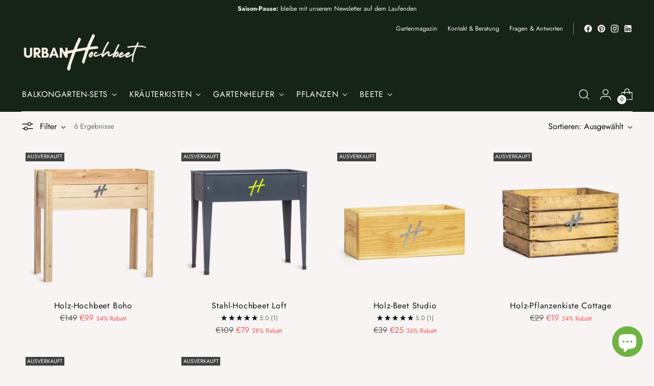

--- FILE ---
content_type: text/html; charset=utf-8
request_url: https://urbanhochbeet.de/collections/hochbeete
body_size: 60811
content:
<!doctype html>

<!--
  ___                 ___           ___           ___
       /  /\                     /__/\         /  /\         /  /\
      /  /:/_                    \  \:\       /  /:/        /  /::\
     /  /:/ /\  ___     ___       \  \:\     /  /:/        /  /:/\:\
    /  /:/ /:/ /__/\   /  /\  ___  \  \:\   /  /:/  ___   /  /:/  \:\
   /__/:/ /:/  \  \:\ /  /:/ /__/\  \__\:\ /__/:/  /  /\ /__/:/ \__\:\
   \  \:\/:/    \  \:\  /:/  \  \:\ /  /:/ \  \:\ /  /:/ \  \:\ /  /:/
    \  \::/      \  \:\/:/    \  \:\  /:/   \  \:\  /:/   \  \:\  /:/
     \  \:\       \  \::/      \  \:\/:/     \  \:\/:/     \  \:\/:/
      \  \:\       \__\/        \  \::/       \  \::/       \  \::/
       \__\/                     \__\/         \__\/         \__\/

  --------------------------------------------------------------------
  #  Stiletto v2.0.0
  #  Documentation: https://fluorescent.co/help/stiletto/
  #  Purchase: https://themes.shopify.com/themes/stiletto/
  #  A product by Fluorescent: https://fluorescent.co/
  --------------------------------------------------------------------
-->

<html class="no-js" lang="de" style="--announcement-height: 1px;">
  <head>


    <meta charset="UTF-8">
    <meta http-equiv="X-UA-Compatible" content="IE=edge,chrome=1">
    <meta name="viewport" content="width=device-width,initial-scale=1">
    <link rel="canonical" href="https://urbanhochbeet.de/collections/hochbeete">
    <link rel="preconnect" href="https://cdn.shopify.com" crossorigin><link rel="shortcut icon" href="//urbanhochbeet.de/cdn/shop/files/Logo_Kurz_1.png?crop=center&height=32&v=1671123205&width=32" type="image/png"><title>Hochbeete für Balkon &amp; Terrasse
&ndash; Urban Hochbeet</title><meta name="description" content="Schmale Hochbeete aus Stahl oder Holz für den Balkon oder die Terrasse.">





  
  




<meta name="description" content="Schmale Hochbeete &amp;amp; Beete aus Stahl oder Holz für den Balkon">
<meta property="og:url" content="https://urbanhochbeet.de/collections/hochbeete">
<meta property="og:site_name" content="Urban Hochbeet">
<meta property="og:type" content="website">
<meta property="og:title" content="Hochbeete für Balkon &amp;amp; Terrasse">
<meta property="og:description" content="Schmale Hochbeete &amp;amp; Beete aus Stahl oder Holz für den Balkon">
<meta property="og:image" content="http://urbanhochbeet.de/cdn/shop/collections/CollectionHochbeete.jpg?v=1692276897">
<meta property="og:image:secure_url" content="https://urbanhochbeet.de/cdn/shop/collections/CollectionHochbeete.jpg?v=1692276897">



<meta name="twitter:title" content="Hochbeete für Balkon &amp;amp; Terrasse">
<meta name="twitter:description" content="Schmale Hochbeete &amp;amp; Beete aus Stahl oder Holz für den Balkon">
<meta name="twitter:card" content="summary_large_image">
<meta name="twitter:image" content="https://urbanhochbeet.de/cdn/shop/collections/CollectionHochbeete.jpg?v=1692276897">
<meta name="twitter:image:width" content="480">
<meta name="twitter:image:height" content="480">


    <script>
  console.log('Stiletto v2.0.0 by Fluorescent');

  document.documentElement.className = document.documentElement.className.replace('no-js', '');
  if (window.matchMedia(`(prefers-reduced-motion: reduce)`) === true || window.matchMedia(`(prefers-reduced-motion: reduce)`).matches === true) {
    document.documentElement.classList.add('prefers-reduced-motion');
  } else {
    document.documentElement.classList.add('do-anim');
  }

  window.theme = {
    version: 'v2.0.0',
    themeName: 'Stiletto',
    moneyFormat: "€{{amount_no_decimals}}",
    strings: {
      name: "Urban Hochbeet",
      accessibility: {
        play_video: "Spielen",
        pause_video: "Pause",
        range_lower: "Unter",
        range_upper: "Obere"
      },
      product: {
        no_shipping_rates: "Versandkosten nicht verfügbar",
        country_placeholder: "Land\/Region",
        review: "Eine Rezension schreiben"
      },
      products: {
        product: {
          unavailable: "Nicht verfügbar",
          unitPrice: "Stückpreis",
          unitPriceSeparator: "per",
          sku: "SKU"
        }
      },
      cart: {
        editCartNote: "Auftragsnotizen bearbeiten",
        addCartNote: "Fügen Sie eine Notiz zu Ihrer Bestellung hinzu",
        quantityError: "Sie haben die maximale Anzahl dieses Produktes in Ihrem Warenkorb"
      },
      pagination: {
        viewing: "Sie sehen gerade {{ of }} von {{ total }}",
        products: "Produkten",
        results: "Ergebnisse"
      }
    },
    routes: {
      root: "/",
      cart: {
        base: "/cart",
        add: "/cart/add",
        change: "/cart/change",
        update: "/cart/update",
        clear: "/cart/clear",
        // Manual routes until Shopify adds support
        shipping: "/cart/shipping_rates",
      },
      // Manual routes until Shopify adds support
      products: "/products",
      productRecommendations: "/recommendations/products",
      predictive_search_url: '/search/suggest',
    },
    icons: {
      chevron: "\u003cspan class=\"icon icon-new icon-chevron \"\u003e\n  \u003csvg viewBox=\"0 0 24 24\" fill=\"none\" xmlns=\"http:\/\/www.w3.org\/2000\/svg\"\u003e\u003cpath d=\"M1.875 7.438 12 17.563 22.125 7.438\" stroke=\"currentColor\" stroke-width=\"2\"\/\u003e\u003c\/svg\u003e\n\u003c\/span\u003e\n\n",
      close: "\u003cspan class=\"icon icon-new icon-close \"\u003e\n  \u003csvg viewBox=\"0 0 24 24\" fill=\"none\" xmlns=\"http:\/\/www.w3.org\/2000\/svg\"\u003e\u003cpath d=\"M2.66 1.34 2 .68.68 2l.66.66 1.32-1.32zm18.68 21.32.66.66L23.32 22l-.66-.66-1.32 1.32zm1.32-20 .66-.66L22 .68l-.66.66 1.32 1.32zM1.34 21.34.68 22 2 23.32l.66-.66-1.32-1.32zm0-18.68 10 10 1.32-1.32-10-10-1.32 1.32zm11.32 10 10-10-1.32-1.32-10 10 1.32 1.32zm-1.32-1.32-10 10 1.32 1.32 10-10-1.32-1.32zm0 1.32 10 10 1.32-1.32-10-10-1.32 1.32z\" fill=\"currentColor\"\/\u003e\u003c\/svg\u003e\n\u003c\/span\u003e\n\n",
      zoom: "\u003cspan class=\"icon icon-new icon-zoom \"\u003e\n  \u003csvg viewBox=\"0 0 24 24\" fill=\"none\" xmlns=\"http:\/\/www.w3.org\/2000\/svg\"\u003e\u003cpath d=\"M10.3,19.71c5.21,0,9.44-4.23,9.44-9.44S15.51,.83,10.3,.83,.86,5.05,.86,10.27s4.23,9.44,9.44,9.44Z\" fill=\"none\" stroke=\"currentColor\" stroke-linecap=\"round\" stroke-miterlimit=\"10\" stroke-width=\"1.63\"\/\u003e\n          \u003cpath d=\"M5.05,10.27H15.54\" fill=\"none\" stroke=\"currentColor\" stroke-miterlimit=\"10\" stroke-width=\"1.63\"\/\u003e\n          \u003cpath class=\"cross-up\" d=\"M10.3,5.02V15.51\" fill=\"none\" stroke=\"currentColor\" stroke-miterlimit=\"10\" stroke-width=\"1.63\"\/\u003e\n          \u003cpath d=\"M16.92,16.9l6.49,6.49\" fill=\"none\" stroke=\"currentColor\" stroke-miterlimit=\"10\" stroke-width=\"1.63\"\/\u003e\u003c\/svg\u003e\n\u003c\/span\u003e\n\n"
    },
    coreData: {
      n: "Stiletto",
      v: "v2.0.0",
    }
  }

  
</script>

    <style>
  @font-face {
  font-family: Jost;
  font-weight: 400;
  font-style: normal;
  font-display: swap;
  src: url("//urbanhochbeet.de/cdn/fonts/jost/jost_n4.d47a1b6347ce4a4c9f437608011273009d91f2b7.woff2") format("woff2"),
       url("//urbanhochbeet.de/cdn/fonts/jost/jost_n4.791c46290e672b3f85c3d1c651ef2efa3819eadd.woff") format("woff");
}

  @font-face {
  font-family: Jost;
  font-weight: 400;
  font-style: normal;
  font-display: swap;
  src: url("//urbanhochbeet.de/cdn/fonts/jost/jost_n4.d47a1b6347ce4a4c9f437608011273009d91f2b7.woff2") format("woff2"),
       url("//urbanhochbeet.de/cdn/fonts/jost/jost_n4.791c46290e672b3f85c3d1c651ef2efa3819eadd.woff") format("woff");
}

  @font-face {
  font-family: Jost;
  font-weight: 100;
  font-style: normal;
  font-display: swap;
  src: url("//urbanhochbeet.de/cdn/fonts/jost/jost_n1.546362ec0aa4045fdc2721192f7d2462716cc7d1.woff2") format("woff2"),
       url("//urbanhochbeet.de/cdn/fonts/jost/jost_n1.9b0529f29bfd479cc9556e047a2bf95152767216.woff") format("woff");
}

  @font-face {
  font-family: Jost;
  font-weight: 400;
  font-style: normal;
  font-display: swap;
  src: url("//urbanhochbeet.de/cdn/fonts/jost/jost_n4.d47a1b6347ce4a4c9f437608011273009d91f2b7.woff2") format("woff2"),
       url("//urbanhochbeet.de/cdn/fonts/jost/jost_n4.791c46290e672b3f85c3d1c651ef2efa3819eadd.woff") format("woff");
}

  @font-face {
  font-family: Jost;
  font-weight: 700;
  font-style: normal;
  font-display: swap;
  src: url("//urbanhochbeet.de/cdn/fonts/jost/jost_n7.921dc18c13fa0b0c94c5e2517ffe06139c3615a3.woff2") format("woff2"),
       url("//urbanhochbeet.de/cdn/fonts/jost/jost_n7.cbfc16c98c1e195f46c536e775e4e959c5f2f22b.woff") format("woff");
}

  @font-face {
  font-family: Jost;
  font-weight: 400;
  font-style: italic;
  font-display: swap;
  src: url("//urbanhochbeet.de/cdn/fonts/jost/jost_i4.b690098389649750ada222b9763d55796c5283a5.woff2") format("woff2"),
       url("//urbanhochbeet.de/cdn/fonts/jost/jost_i4.fd766415a47e50b9e391ae7ec04e2ae25e7e28b0.woff") format("woff");
}

  @font-face {
  font-family: Jost;
  font-weight: 700;
  font-style: italic;
  font-display: swap;
  src: url("//urbanhochbeet.de/cdn/fonts/jost/jost_i7.d8201b854e41e19d7ed9b1a31fe4fe71deea6d3f.woff2") format("woff2"),
       url("//urbanhochbeet.de/cdn/fonts/jost/jost_i7.eae515c34e26b6c853efddc3fc0c552e0de63757.woff") format("woff");
}


  :root {
    --color-text: #111111;
    --color-text-8-percent: rgba(17, 17, 17, 0.08);  
    --color-text-alpha: rgba(17, 17, 17, 0.35);
    --color-text-meta: rgba(17, 17, 17, 0.6);
    --color-text-link: #000000;
    --color-text-error: #D02F2E;
    --color-text-success: #478947;

    --color-background: #f8f4f4;
    --color-background-semi-transparent-80: rgba(248, 244, 244, 0.8);
    --color-background-semi-transparent-90: rgba(248, 244, 244, 0.9);

    --color-background-transparent: rgba(248, 244, 244, 0);
    --color-border: #aaaaaa;
    --color-border-meta: rgba(170, 170, 170, 0.6);
    --color-overlay: rgba(0, 0, 0, 0.7);

    --color-background-meta: #f0e8e8;
    --color-background-meta-alpha: rgba(240, 232, 232, 0.6);
    --color-background-darker-meta: #e6d9d9;
    --color-background-darker-meta-alpha: rgba(230, 217, 217, 0.6);
    --color-background-placeholder: #e6d9d9;
    --color-background-placeholder-lighter: #ece2e2;
    --color-foreground-placeholder: rgba(17, 17, 17, 0.4);

    --color-border-input: #aaaaaa;
    --color-border-input-alpha: rgba(170, 170, 170, 0.25);
    --color-text-input: #111111;
    --color-text-input-alpha: rgba(17, 17, 17, 0.04);

    --color-text-button: #f8f4f4;

    --color-background-button: #6fb342;
    --color-background-button-alpha: rgba(111, 179, 66, 0.6);
    --color-background-outline-button-alpha: rgba(111, 179, 66, 0.1);
    --color-background-button-hover: #416827;

    --color-icon: rgba(17, 17, 17, 0.4);
    --color-icon-darker: rgba(17, 17, 17, 0.6);

    --color-text-sale-badge: #ff5757;
    --color-background-sold-badge: #414141;
    --color-text-sold-badge: #ffffff;

    --color-text-header: #f8f4f4;
    --color-text-header-half-transparent: rgba(248, 244, 244, 0.5);

    --color-background-header: #162317;
    --color-background-header-transparent: rgba(22, 35, 23, 0);
    --color-icon-header: #f8f4f4;
    --color-shadow-header: rgba(0, 0, 0, 0.15);

    --color-background-footer: #162317;
    --color-text-footer: #f8f4f4;
    --color-text-footer-subdued: rgba(248, 244, 244, 0.7);

    --color-products-sale-price: #ff5757;
    --color-products-rating-star: #000000;

    --color-products-stock-good: #3C9342;
    --color-products-stock-medium: #A77A06;
    --color-products-stock-bad: #A70100;
    --color-products-stock-bad: #A70100;

    --font-logo: Jost, sans-serif;
    --font-logo-weight: 400;
    --font-logo-style: normal;
    --logo-text-transform: none;
    --logo-letter-spacing: 0.0em;

    --font-heading: Jost, sans-serif;
    --font-heading-weight: 400;
    --font-heading-style: normal;
    --font-heading-text-transform: uppercase;
    --font-heading-base-letter-spacing: 0.01em;
    --font-heading-base-size: 36px;

    --font-body: Jost, sans-serif;
    --font-body-weight: 400;
    --font-body-style: normal;
    --font-body-italic: italic;
    --font-body-bold-weight: 700;
    --font-body-base-letter-spacing: 0.0em;
    --font-body-base-size: 16px;

    /* Typography */
    --line-height-heading: 1.1;
    --line-height-subheading: 1.33;
    --line-height-body: 1.5;

    --logo-font-size: 
clamp(1.8375rem, 1.5111878453038674rem + 1.3922651933701657vw, 2.625rem)
;

    --font-size-navigation-base: 16px;
    --font-navigation-base-letter-spacing: 0.04em;
    --font-navigation-base-text-transform: uppercase;

    --font-size-heading-display-1: 
clamp(2.86875rem, 2.658977900552486rem + 0.8950276243093922vw, 3.375rem)
;
    --font-size-heading-display-2: 
clamp(2.5493625rem, 2.3629450276243094rem + 0.7953812154696132vw, 2.99925rem)
;
    --font-size-heading-display-3: 
clamp(2.2311225rem, 2.0679757458563537rem + 0.696092817679558vw, 2.62485rem)
;
    --font-size-heading-1-base: 
clamp(1.9125rem, 1.7726519337016575rem + 0.5966850828729281vw, 2.25rem)
;
    --font-size-heading-2-base: 
clamp(1.6734375rem, 1.5510704419889503rem + 0.5220994475138121vw, 1.96875rem)
;
    --font-size-heading-3-base: 
clamp(1.434375rem, 1.329488950276243rem + 0.4475138121546961vw, 1.6875rem)
;
    --font-size-heading-4-base: 
clamp(1.1149875rem, 1.0334560773480663rem + 0.3478674033149171vw, 1.31175rem)
;
    --font-size-heading-5-base: 
clamp(0.95625rem, 0.8863259668508288rem + 0.29834254143646405vw, 1.125rem)
;
    --font-size-heading-6-base: 
clamp(0.7956rem, 0.7374232044198895rem + 0.24822099447513812vw, 0.936rem)
;
    --font-size-body-400: 
clamp(1.4994rem, 1.4303668508287293rem + 0.2945414364640884vw, 1.666rem)
;
    --font-size-body-350: 
clamp(1.3995rem, 1.3350662983425414rem + 0.2749171270718232vw, 1.555rem)
;
    --font-size-body-300: 
clamp(1.2996rem, 1.2397657458563536rem + 0.255292817679558vw, 1.444rem)
;
    --font-size-body-250: 
clamp(1.1997rem, 1.1444651933701657rem + 0.2356685082872928vw, 1.333rem)
;
    --font-size-body-200: 
clamp(1.0998rem, 1.0491646408839779rem + 0.2160441988950276vw, 1.222rem)
;
    --font-size-body-150: 
clamp(0.9999rem, 0.95386408839779rem + 0.19641988950276243vw, 1.111rem)
;
    --font-size-body-100: 
clamp(0.9rem, 0.8585635359116022rem + 0.17679558011049723vw, 1.0rem)
;
    --font-size-body-75: 
clamp(0.7992rem, 0.7624044198895028rem + 0.15699447513812154vw, 0.888rem)
;
    --font-size-body-60: 
clamp(0.73998rem, 0.7059109392265194rem + 0.14536132596685084vw, 0.8222rem)
;
    --font-size-body-50: 
clamp(0.6993rem, 0.667103867403315rem + 0.13737016574585634vw, 0.777rem)
;
    --font-size-body-25: 
clamp(0.6498rem, 0.6198828729281768rem + 0.127646408839779vw, 0.722rem)
;
    --font-size-body-20: 
clamp(0.5994rem, 0.5718033149171271rem + 0.11774585635359117vw, 0.666rem)
;

    /* Buttons */
    
      --button-padding-multiplier: 0.7;
      --font-size-button: var(--font-size-body-100);
      --font-size-button-x-small: var(--font-size-body-50);
    

    --font-button-text-transform: none;
    --button-letter-spacing: 0.05em;
    --line-height-button: 1.45;

    /* Product badges */
    
      --font-size-product-badge: var(--font-size-body-20);
    

    --font-product-badge-text-transform: uppercase;

    /* Product listing titles */
    
      --font-size-listing-title: var(--font-size-body-100);
    

    --font-product-listing-title-text-transform: none;
    --font-product-listing-title-base-letter-spacing: 0.05em;

    /* Shopify pay specific */
    --payment-terms-background-color: #f0e8e8;
  }

  @supports not (font-size: clamp(10px, 3.3vw, 20px)) {
    :root {
      --logo-font-size: 
2.23125rem
;
      --font-size-heading-display-1: 
3.121875rem
;
      --font-size-heading-display-2: 
2.77430625rem
;
      --font-size-heading-display-3: 
2.42798625rem
;
      --font-size-heading-1-base: 
2.08125rem
;
      --font-size-heading-2-base: 
1.82109375rem
;
      --font-size-heading-3-base: 
1.5609375rem
;
      --font-size-heading-4-base: 
1.21336875rem
;
      --font-size-heading-5-base: 
1.040625rem
;
      --font-size-heading-6-base: 
0.8658rem
;
      --font-size-body-400: 
1.5827rem
;
      --font-size-body-350: 
1.47725rem
;
      --font-size-body-300: 
1.3718rem
;
      --font-size-body-250: 
1.26635rem
;
      --font-size-body-200: 
1.1609rem
;
      --font-size-body-150: 
1.05545rem
;
      --font-size-body-100: 
0.95rem
;
      --font-size-body-75: 
0.8436rem
;
      --font-size-body-60: 
0.78109rem
;
      --font-size-body-50: 
0.73815rem
;
      --font-size-body-25: 
0.6859rem
;
      --font-size-body-20: 
0.6327rem
;
    }
  }.product-badge[data-handle="jetzt-vorbestellen"]{
        color: #162317;
      }
    
.product-badge[data-handle="best-seller"]{
        color: #7e6b45;
      }
    
.product-badge[data-handle="new"]{
        color: #000000;
      }
    

</style>

<script>
  flu = window.flu || {};
  flu.chunks = {
    photoswipe: "//urbanhochbeet.de/cdn/shop/t/15/assets/photoswipe-chunk.js?v=94634968582287311471680618441",
    swiper: "//urbanhochbeet.de/cdn/shop/t/15/assets/swiper-chunk.js?v=138875569360253309071680618442",
    nouislider: "//urbanhochbeet.de/cdn/shop/t/15/assets/nouislider-chunk.js?v=39418601648896118051680618441",
    polyfillInert: "//urbanhochbeet.de/cdn/shop/t/15/assets/polyfill-inert-chunk.js?v=9775187524458939151680618441",
    polyfillResizeObserver: "//urbanhochbeet.de/cdn/shop/t/15/assets/polyfill-resize-observer-chunk.js?v=49253094118087005231680618442",
  };
</script>





  <script type="module" src="//urbanhochbeet.de/cdn/shop/t/15/assets/theme.min.js?v=51607289607539361851680618442"></script>







<meta name="viewport" content="width=device-width,initial-scale=1">
<script defer>
  var defineVH = function () {
    document.documentElement.style.setProperty('--vh', window.innerHeight * 0.01 + 'px');
  };
  window.addEventListener('resize', defineVH);
  window.addEventListener('orientationchange', defineVH);
  defineVH();
</script>

<link href="//urbanhochbeet.de/cdn/shop/t/15/assets/theme.css?v=137717263840346272741680618442" rel="stylesheet" type="text/css" media="all" />
<link href="//urbanhochbeet.de/cdn/shop/t/15/assets/custom.css?v=4039142370496367921692279895" rel="stylesheet" type="text/css" media="all" />
<script>window.performance && window.performance.mark && window.performance.mark('shopify.content_for_header.start');</script><meta name="facebook-domain-verification" content="3yh9e3a3rsio5f4hsar1h3nv1ky91x">
<meta name="google-site-verification" content="Pe6q0zc5R9f1-Qm_nopQ9CO_AhnQK4jf7Q6ge_0NZJo">
<meta id="shopify-digital-wallet" name="shopify-digital-wallet" content="/51028263093/digital_wallets/dialog">
<meta name="shopify-checkout-api-token" content="9ebf14fa6a388d70a6849b966ab648ee">
<meta id="in-context-paypal-metadata" data-shop-id="51028263093" data-venmo-supported="false" data-environment="production" data-locale="de_DE" data-paypal-v4="true" data-currency="EUR">
<link rel="alternate" type="application/atom+xml" title="Feed" href="/collections/hochbeete.atom" />
<link rel="alternate" type="application/json+oembed" href="https://urbanhochbeet.de/collections/hochbeete.oembed">
<script async="async" src="/checkouts/internal/preloads.js?locale=de-DE"></script>
<link rel="preconnect" href="https://shop.app" crossorigin="anonymous">
<script async="async" src="https://shop.app/checkouts/internal/preloads.js?locale=de-DE&shop_id=51028263093" crossorigin="anonymous"></script>
<script id="apple-pay-shop-capabilities" type="application/json">{"shopId":51028263093,"countryCode":"DE","currencyCode":"EUR","merchantCapabilities":["supports3DS"],"merchantId":"gid:\/\/shopify\/Shop\/51028263093","merchantName":"Urban Hochbeet","requiredBillingContactFields":["postalAddress","email"],"requiredShippingContactFields":["postalAddress","email"],"shippingType":"shipping","supportedNetworks":["visa","maestro","masterCard","amex"],"total":{"type":"pending","label":"Urban Hochbeet","amount":"1.00"},"shopifyPaymentsEnabled":true,"supportsSubscriptions":true}</script>
<script id="shopify-features" type="application/json">{"accessToken":"9ebf14fa6a388d70a6849b966ab648ee","betas":["rich-media-storefront-analytics"],"domain":"urbanhochbeet.de","predictiveSearch":true,"shopId":51028263093,"locale":"de"}</script>
<script>var Shopify = Shopify || {};
Shopify.shop = "urban-hochbeet.myshopify.com";
Shopify.locale = "de";
Shopify.currency = {"active":"EUR","rate":"1.0"};
Shopify.country = "DE";
Shopify.theme = {"name":"Updated copy of Stiletto","id":143275983112,"schema_name":"Stiletto","schema_version":"2.0.0","theme_store_id":1621,"role":"main"};
Shopify.theme.handle = "null";
Shopify.theme.style = {"id":null,"handle":null};
Shopify.cdnHost = "urbanhochbeet.de/cdn";
Shopify.routes = Shopify.routes || {};
Shopify.routes.root = "/";</script>
<script type="module">!function(o){(o.Shopify=o.Shopify||{}).modules=!0}(window);</script>
<script>!function(o){function n(){var o=[];function n(){o.push(Array.prototype.slice.apply(arguments))}return n.q=o,n}var t=o.Shopify=o.Shopify||{};t.loadFeatures=n(),t.autoloadFeatures=n()}(window);</script>
<script>
  window.ShopifyPay = window.ShopifyPay || {};
  window.ShopifyPay.apiHost = "shop.app\/pay";
  window.ShopifyPay.redirectState = null;
</script>
<script id="shop-js-analytics" type="application/json">{"pageType":"collection"}</script>
<script defer="defer" async type="module" src="//urbanhochbeet.de/cdn/shopifycloud/shop-js/modules/v2/client.init-shop-cart-sync_e98Ab_XN.de.esm.js"></script>
<script defer="defer" async type="module" src="//urbanhochbeet.de/cdn/shopifycloud/shop-js/modules/v2/chunk.common_Pcw9EP95.esm.js"></script>
<script defer="defer" async type="module" src="//urbanhochbeet.de/cdn/shopifycloud/shop-js/modules/v2/chunk.modal_CzmY4ZhL.esm.js"></script>
<script type="module">
  await import("//urbanhochbeet.de/cdn/shopifycloud/shop-js/modules/v2/client.init-shop-cart-sync_e98Ab_XN.de.esm.js");
await import("//urbanhochbeet.de/cdn/shopifycloud/shop-js/modules/v2/chunk.common_Pcw9EP95.esm.js");
await import("//urbanhochbeet.de/cdn/shopifycloud/shop-js/modules/v2/chunk.modal_CzmY4ZhL.esm.js");

  window.Shopify.SignInWithShop?.initShopCartSync?.({"fedCMEnabled":true,"windoidEnabled":true});

</script>
<script>
  window.Shopify = window.Shopify || {};
  if (!window.Shopify.featureAssets) window.Shopify.featureAssets = {};
  window.Shopify.featureAssets['shop-js'] = {"shop-cart-sync":["modules/v2/client.shop-cart-sync_DazCVyJ3.de.esm.js","modules/v2/chunk.common_Pcw9EP95.esm.js","modules/v2/chunk.modal_CzmY4ZhL.esm.js"],"init-fed-cm":["modules/v2/client.init-fed-cm_D0AulfmK.de.esm.js","modules/v2/chunk.common_Pcw9EP95.esm.js","modules/v2/chunk.modal_CzmY4ZhL.esm.js"],"shop-cash-offers":["modules/v2/client.shop-cash-offers_BISyWFEA.de.esm.js","modules/v2/chunk.common_Pcw9EP95.esm.js","modules/v2/chunk.modal_CzmY4ZhL.esm.js"],"shop-login-button":["modules/v2/client.shop-login-button_D_c1vx_E.de.esm.js","modules/v2/chunk.common_Pcw9EP95.esm.js","modules/v2/chunk.modal_CzmY4ZhL.esm.js"],"pay-button":["modules/v2/client.pay-button_CHADzJ4g.de.esm.js","modules/v2/chunk.common_Pcw9EP95.esm.js","modules/v2/chunk.modal_CzmY4ZhL.esm.js"],"shop-button":["modules/v2/client.shop-button_CQnD2U3v.de.esm.js","modules/v2/chunk.common_Pcw9EP95.esm.js","modules/v2/chunk.modal_CzmY4ZhL.esm.js"],"avatar":["modules/v2/client.avatar_BTnouDA3.de.esm.js"],"init-windoid":["modules/v2/client.init-windoid_CmA0-hrC.de.esm.js","modules/v2/chunk.common_Pcw9EP95.esm.js","modules/v2/chunk.modal_CzmY4ZhL.esm.js"],"init-shop-for-new-customer-accounts":["modules/v2/client.init-shop-for-new-customer-accounts_BCzC_Mib.de.esm.js","modules/v2/client.shop-login-button_D_c1vx_E.de.esm.js","modules/v2/chunk.common_Pcw9EP95.esm.js","modules/v2/chunk.modal_CzmY4ZhL.esm.js"],"init-shop-email-lookup-coordinator":["modules/v2/client.init-shop-email-lookup-coordinator_DYzOit4u.de.esm.js","modules/v2/chunk.common_Pcw9EP95.esm.js","modules/v2/chunk.modal_CzmY4ZhL.esm.js"],"init-shop-cart-sync":["modules/v2/client.init-shop-cart-sync_e98Ab_XN.de.esm.js","modules/v2/chunk.common_Pcw9EP95.esm.js","modules/v2/chunk.modal_CzmY4ZhL.esm.js"],"shop-toast-manager":["modules/v2/client.shop-toast-manager_Bc-1elH8.de.esm.js","modules/v2/chunk.common_Pcw9EP95.esm.js","modules/v2/chunk.modal_CzmY4ZhL.esm.js"],"init-customer-accounts":["modules/v2/client.init-customer-accounts_CqlRHmZs.de.esm.js","modules/v2/client.shop-login-button_D_c1vx_E.de.esm.js","modules/v2/chunk.common_Pcw9EP95.esm.js","modules/v2/chunk.modal_CzmY4ZhL.esm.js"],"init-customer-accounts-sign-up":["modules/v2/client.init-customer-accounts-sign-up_DZmBw6yB.de.esm.js","modules/v2/client.shop-login-button_D_c1vx_E.de.esm.js","modules/v2/chunk.common_Pcw9EP95.esm.js","modules/v2/chunk.modal_CzmY4ZhL.esm.js"],"shop-follow-button":["modules/v2/client.shop-follow-button_Cx-w7rSq.de.esm.js","modules/v2/chunk.common_Pcw9EP95.esm.js","modules/v2/chunk.modal_CzmY4ZhL.esm.js"],"checkout-modal":["modules/v2/client.checkout-modal_Djjmh8qM.de.esm.js","modules/v2/chunk.common_Pcw9EP95.esm.js","modules/v2/chunk.modal_CzmY4ZhL.esm.js"],"shop-login":["modules/v2/client.shop-login_DMZMgoZf.de.esm.js","modules/v2/chunk.common_Pcw9EP95.esm.js","modules/v2/chunk.modal_CzmY4ZhL.esm.js"],"lead-capture":["modules/v2/client.lead-capture_SqejaEd8.de.esm.js","modules/v2/chunk.common_Pcw9EP95.esm.js","modules/v2/chunk.modal_CzmY4ZhL.esm.js"],"payment-terms":["modules/v2/client.payment-terms_DUeEqFTJ.de.esm.js","modules/v2/chunk.common_Pcw9EP95.esm.js","modules/v2/chunk.modal_CzmY4ZhL.esm.js"]};
</script>
<script>(function() {
  var isLoaded = false;
  function asyncLoad() {
    if (isLoaded) return;
    isLoaded = true;
    var urls = ["https:\/\/plugin.brevo.com\/integrations\/api\/sy\/cart_tracking\/script?user_connection_id=5fe0cc90479b187e3921f3b8\u0026ma-key=lpgbfakhajt2ffutakiddq02\u0026shop=urban-hochbeet.myshopify.com","https:\/\/plugin.brevo.com\/integrations\/api\/automation\/script?user_connection_id=5fe0cc90479b187e3921f3b8\u0026ma-key=lpgbfakhajt2ffutakiddq02\u0026shop=urban-hochbeet.myshopify.com","https:\/\/gdprcdn.b-cdn.net\/js\/gdpr_cookie_consent.min.js?shop=urban-hochbeet.myshopify.com","https:\/\/d1639lhkj5l89m.cloudfront.net\/js\/storefront\/uppromote.js?shop=urban-hochbeet.myshopify.com"];
    for (var i = 0; i < urls.length; i++) {
      var s = document.createElement('script');
      s.type = 'text/javascript';
      s.async = true;
      s.src = urls[i];
      var x = document.getElementsByTagName('script')[0];
      x.parentNode.insertBefore(s, x);
    }
  };
  if(window.attachEvent) {
    window.attachEvent('onload', asyncLoad);
  } else {
    window.addEventListener('load', asyncLoad, false);
  }
})();</script>
<script id="__st">var __st={"a":51028263093,"offset":3600,"reqid":"6f09e99d-8349-441b-86ec-eb1afb8a063c-1769158060","pageurl":"urbanhochbeet.de\/collections\/hochbeete","u":"bed6c5312ecc","p":"collection","rtyp":"collection","rid":270712504501};</script>
<script>window.ShopifyPaypalV4VisibilityTracking = true;</script>
<script id="captcha-bootstrap">!function(){'use strict';const t='contact',e='account',n='new_comment',o=[[t,t],['blogs',n],['comments',n],[t,'customer']],c=[[e,'customer_login'],[e,'guest_login'],[e,'recover_customer_password'],[e,'create_customer']],r=t=>t.map((([t,e])=>`form[action*='/${t}']:not([data-nocaptcha='true']) input[name='form_type'][value='${e}']`)).join(','),a=t=>()=>t?[...document.querySelectorAll(t)].map((t=>t.form)):[];function s(){const t=[...o],e=r(t);return a(e)}const i='password',u='form_key',d=['recaptcha-v3-token','g-recaptcha-response','h-captcha-response',i],f=()=>{try{return window.sessionStorage}catch{return}},m='__shopify_v',_=t=>t.elements[u];function p(t,e,n=!1){try{const o=window.sessionStorage,c=JSON.parse(o.getItem(e)),{data:r}=function(t){const{data:e,action:n}=t;return t[m]||n?{data:e,action:n}:{data:t,action:n}}(c);for(const[e,n]of Object.entries(r))t.elements[e]&&(t.elements[e].value=n);n&&o.removeItem(e)}catch(o){console.error('form repopulation failed',{error:o})}}const l='form_type',E='cptcha';function T(t){t.dataset[E]=!0}const w=window,h=w.document,L='Shopify',v='ce_forms',y='captcha';let A=!1;((t,e)=>{const n=(g='f06e6c50-85a8-45c8-87d0-21a2b65856fe',I='https://cdn.shopify.com/shopifycloud/storefront-forms-hcaptcha/ce_storefront_forms_captcha_hcaptcha.v1.5.2.iife.js',D={infoText:'Durch hCaptcha geschützt',privacyText:'Datenschutz',termsText:'Allgemeine Geschäftsbedingungen'},(t,e,n)=>{const o=w[L][v],c=o.bindForm;if(c)return c(t,g,e,D).then(n);var r;o.q.push([[t,g,e,D],n]),r=I,A||(h.body.append(Object.assign(h.createElement('script'),{id:'captcha-provider',async:!0,src:r})),A=!0)});var g,I,D;w[L]=w[L]||{},w[L][v]=w[L][v]||{},w[L][v].q=[],w[L][y]=w[L][y]||{},w[L][y].protect=function(t,e){n(t,void 0,e),T(t)},Object.freeze(w[L][y]),function(t,e,n,w,h,L){const[v,y,A,g]=function(t,e,n){const i=e?o:[],u=t?c:[],d=[...i,...u],f=r(d),m=r(i),_=r(d.filter((([t,e])=>n.includes(e))));return[a(f),a(m),a(_),s()]}(w,h,L),I=t=>{const e=t.target;return e instanceof HTMLFormElement?e:e&&e.form},D=t=>v().includes(t);t.addEventListener('submit',(t=>{const e=I(t);if(!e)return;const n=D(e)&&!e.dataset.hcaptchaBound&&!e.dataset.recaptchaBound,o=_(e),c=g().includes(e)&&(!o||!o.value);(n||c)&&t.preventDefault(),c&&!n&&(function(t){try{if(!f())return;!function(t){const e=f();if(!e)return;const n=_(t);if(!n)return;const o=n.value;o&&e.removeItem(o)}(t);const e=Array.from(Array(32),(()=>Math.random().toString(36)[2])).join('');!function(t,e){_(t)||t.append(Object.assign(document.createElement('input'),{type:'hidden',name:u})),t.elements[u].value=e}(t,e),function(t,e){const n=f();if(!n)return;const o=[...t.querySelectorAll(`input[type='${i}']`)].map((({name:t})=>t)),c=[...d,...o],r={};for(const[a,s]of new FormData(t).entries())c.includes(a)||(r[a]=s);n.setItem(e,JSON.stringify({[m]:1,action:t.action,data:r}))}(t,e)}catch(e){console.error('failed to persist form',e)}}(e),e.submit())}));const S=(t,e)=>{t&&!t.dataset[E]&&(n(t,e.some((e=>e===t))),T(t))};for(const o of['focusin','change'])t.addEventListener(o,(t=>{const e=I(t);D(e)&&S(e,y())}));const B=e.get('form_key'),M=e.get(l),P=B&&M;t.addEventListener('DOMContentLoaded',(()=>{const t=y();if(P)for(const e of t)e.elements[l].value===M&&p(e,B);[...new Set([...A(),...v().filter((t=>'true'===t.dataset.shopifyCaptcha))])].forEach((e=>S(e,t)))}))}(h,new URLSearchParams(w.location.search),n,t,e,['guest_login'])})(!0,!1)}();</script>
<script integrity="sha256-4kQ18oKyAcykRKYeNunJcIwy7WH5gtpwJnB7kiuLZ1E=" data-source-attribution="shopify.loadfeatures" defer="defer" src="//urbanhochbeet.de/cdn/shopifycloud/storefront/assets/storefront/load_feature-a0a9edcb.js" crossorigin="anonymous"></script>
<script crossorigin="anonymous" defer="defer" src="//urbanhochbeet.de/cdn/shopifycloud/storefront/assets/shopify_pay/storefront-65b4c6d7.js?v=20250812"></script>
<script data-source-attribution="shopify.dynamic_checkout.dynamic.init">var Shopify=Shopify||{};Shopify.PaymentButton=Shopify.PaymentButton||{isStorefrontPortableWallets:!0,init:function(){window.Shopify.PaymentButton.init=function(){};var t=document.createElement("script");t.src="https://urbanhochbeet.de/cdn/shopifycloud/portable-wallets/latest/portable-wallets.de.js",t.type="module",document.head.appendChild(t)}};
</script>
<script data-source-attribution="shopify.dynamic_checkout.buyer_consent">
  function portableWalletsHideBuyerConsent(e){var t=document.getElementById("shopify-buyer-consent"),n=document.getElementById("shopify-subscription-policy-button");t&&n&&(t.classList.add("hidden"),t.setAttribute("aria-hidden","true"),n.removeEventListener("click",e))}function portableWalletsShowBuyerConsent(e){var t=document.getElementById("shopify-buyer-consent"),n=document.getElementById("shopify-subscription-policy-button");t&&n&&(t.classList.remove("hidden"),t.removeAttribute("aria-hidden"),n.addEventListener("click",e))}window.Shopify?.PaymentButton&&(window.Shopify.PaymentButton.hideBuyerConsent=portableWalletsHideBuyerConsent,window.Shopify.PaymentButton.showBuyerConsent=portableWalletsShowBuyerConsent);
</script>
<script>
  function portableWalletsCleanup(e){e&&e.src&&console.error("Failed to load portable wallets script "+e.src);var t=document.querySelectorAll("shopify-accelerated-checkout .shopify-payment-button__skeleton, shopify-accelerated-checkout-cart .wallet-cart-button__skeleton"),e=document.getElementById("shopify-buyer-consent");for(let e=0;e<t.length;e++)t[e].remove();e&&e.remove()}function portableWalletsNotLoadedAsModule(e){e instanceof ErrorEvent&&"string"==typeof e.message&&e.message.includes("import.meta")&&"string"==typeof e.filename&&e.filename.includes("portable-wallets")&&(window.removeEventListener("error",portableWalletsNotLoadedAsModule),window.Shopify.PaymentButton.failedToLoad=e,"loading"===document.readyState?document.addEventListener("DOMContentLoaded",window.Shopify.PaymentButton.init):window.Shopify.PaymentButton.init())}window.addEventListener("error",portableWalletsNotLoadedAsModule);
</script>

<script type="module" src="https://urbanhochbeet.de/cdn/shopifycloud/portable-wallets/latest/portable-wallets.de.js" onError="portableWalletsCleanup(this)" crossorigin="anonymous"></script>
<script nomodule>
  document.addEventListener("DOMContentLoaded", portableWalletsCleanup);
</script>

<link id="shopify-accelerated-checkout-styles" rel="stylesheet" media="screen" href="https://urbanhochbeet.de/cdn/shopifycloud/portable-wallets/latest/accelerated-checkout-backwards-compat.css" crossorigin="anonymous">
<style id="shopify-accelerated-checkout-cart">
        #shopify-buyer-consent {
  margin-top: 1em;
  display: inline-block;
  width: 100%;
}

#shopify-buyer-consent.hidden {
  display: none;
}

#shopify-subscription-policy-button {
  background: none;
  border: none;
  padding: 0;
  text-decoration: underline;
  font-size: inherit;
  cursor: pointer;
}

#shopify-subscription-policy-button::before {
  box-shadow: none;
}

      </style>

<script>window.performance && window.performance.mark && window.performance.mark('shopify.content_for_header.end');</script>
  <!-- BEGIN app block: shopify://apps/judge-me-reviews/blocks/judgeme_core/61ccd3b1-a9f2-4160-9fe9-4fec8413e5d8 --><!-- Start of Judge.me Core -->






<link rel="dns-prefetch" href="https://cdnwidget.judge.me">
<link rel="dns-prefetch" href="https://cdn.judge.me">
<link rel="dns-prefetch" href="https://cdn1.judge.me">
<link rel="dns-prefetch" href="https://api.judge.me">

<script data-cfasync='false' class='jdgm-settings-script'>window.jdgmSettings={"pagination":5,"disable_web_reviews":true,"badge_no_review_text":"Keine Bewertungen","badge_n_reviews_text":"{{ n }} Bewertung/Bewertungen","badge_star_color":"#ffd633","hide_badge_preview_if_no_reviews":true,"badge_hide_text":true,"enforce_center_preview_badge":false,"widget_title":"Kundenbewertungen","widget_open_form_text":"Bewertung schreiben","widget_close_form_text":"Bewertung abbrechen","widget_refresh_page_text":"Seite aktualisieren","widget_summary_text":"Basierend auf {{ number_of_reviews }} Bewertung/Bewertungen","widget_no_review_text":"Schreiben Sie die erste Bewertung","widget_name_field_text":"Anzeigename","widget_verified_name_field_text":"Verifizierter Name (öffentlich)","widget_name_placeholder_text":"Anzeigename","widget_required_field_error_text":"Dieses Feld ist erforderlich.","widget_email_field_text":"E-Mail-Adresse","widget_verified_email_field_text":"Verifizierte E-Mail (privat, kann nicht bearbeitet werden)","widget_email_placeholder_text":"Ihre E-Mail-Adresse","widget_email_field_error_text":"Bitte geben Sie eine gültige E-Mail-Adresse ein.","widget_rating_field_text":"Bewertung","widget_review_title_field_text":"Bewertungstitel","widget_review_title_placeholder_text":"Geben Sie Ihrer Bewertung einen Titel","widget_review_body_field_text":"Bewertungsinhalt","widget_review_body_placeholder_text":"Beginnen Sie hier zu schreiben...","widget_pictures_field_text":"Bild/Video (optional)","widget_submit_review_text":"Bewertung abschicken","widget_submit_verified_review_text":"Verifizierte Bewertung abschicken","widget_submit_success_msg_with_auto_publish":"Vielen Dank! Bitte aktualisieren Sie die Seite in wenigen Momenten, um Ihre Bewertung zu sehen. Sie können Ihre Bewertung entfernen oder bearbeiten, indem Sie sich bei \u003ca href='https://judge.me/login' target='_blank' rel='nofollow noopener'\u003eJudge.me\u003c/a\u003e anmelden","widget_submit_success_msg_no_auto_publish":"Vielen Dank! Ihre Bewertung wird veröffentlicht, sobald sie vom Shop-Administrator genehmigt wurde. Sie können Ihre Bewertung entfernen oder bearbeiten, indem Sie sich bei \u003ca href='https://judge.me/login' target='_blank' rel='nofollow noopener'\u003eJudge.me\u003c/a\u003e anmelden","widget_show_default_reviews_out_of_total_text":"Es werden {{ n_reviews_shown }} von {{ n_reviews }} Bewertungen angezeigt.","widget_show_all_link_text":"Alle anzeigen","widget_show_less_link_text":"Weniger anzeigen","widget_author_said_text":"{{ reviewer_name }} sagte:","widget_days_text":"vor {{ n }} Tag/Tagen","widget_weeks_text":"vor {{ n }} Woche/Wochen","widget_months_text":"vor {{ n }} Monat/Monaten","widget_years_text":"vor {{ n }} Jahr/Jahren","widget_yesterday_text":"Gestern","widget_today_text":"Heute","widget_replied_text":"\u003e\u003e {{ shop_name }} antwortete:","widget_read_more_text":"Mehr lesen","widget_reviewer_name_as_initial":"","widget_rating_filter_color":"#fbcd0a","widget_rating_filter_see_all_text":"Alle Bewertungen anzeigen","widget_sorting_most_recent_text":"Neueste","widget_sorting_highest_rating_text":"Höchste Bewertung","widget_sorting_lowest_rating_text":"Niedrigste Bewertung","widget_sorting_with_pictures_text":"Nur Bilder","widget_sorting_most_helpful_text":"Hilfreichste","widget_open_question_form_text":"Eine Frage stellen","widget_reviews_subtab_text":"Bewertungen","widget_questions_subtab_text":"Fragen","widget_question_label_text":"Frage","widget_answer_label_text":"Antwort","widget_question_placeholder_text":"Schreiben Sie hier Ihre Frage","widget_submit_question_text":"Frage absenden","widget_question_submit_success_text":"Vielen Dank für Ihre Frage! Wir werden Sie benachrichtigen, sobald sie beantwortet wird.","widget_star_color":"#ffd633","verified_badge_text":"Verifiziert","verified_badge_bg_color":"","verified_badge_text_color":"","verified_badge_placement":"left-of-reviewer-name","widget_review_max_height":"","widget_hide_border":false,"widget_social_share":false,"widget_thumb":false,"widget_review_location_show":false,"widget_location_format":"","all_reviews_include_out_of_store_products":true,"all_reviews_out_of_store_text":"(außerhalb des Shops)","all_reviews_pagination":100,"all_reviews_product_name_prefix_text":"über","enable_review_pictures":true,"enable_question_anwser":false,"widget_theme":"default","review_date_format":"dd/mm/yy","default_sort_method":"most-recent","widget_product_reviews_subtab_text":"Produktbewertungen","widget_shop_reviews_subtab_text":"Shop-Bewertungen","widget_other_products_reviews_text":"Bewertungen für andere Produkte","widget_store_reviews_subtab_text":"Shop-Bewertungen","widget_no_store_reviews_text":"Dieser Shop hat noch keine Bewertungen erhalten","widget_web_restriction_product_reviews_text":"Dieses Produkt hat noch keine Bewertungen erhalten","widget_no_items_text":"Keine Elemente gefunden","widget_show_more_text":"Mehr anzeigen","widget_write_a_store_review_text":"Shop-Bewertung schreiben","widget_other_languages_heading":"Bewertungen in anderen Sprachen","widget_translate_review_text":"Bewertung übersetzen nach {{ language }}","widget_translating_review_text":"Übersetzung läuft...","widget_show_original_translation_text":"Original anzeigen ({{ language }})","widget_translate_review_failed_text":"Bewertung konnte nicht übersetzt werden.","widget_translate_review_retry_text":"Erneut versuchen","widget_translate_review_try_again_later_text":"Versuchen Sie es später noch einmal","show_product_url_for_grouped_product":false,"widget_sorting_pictures_first_text":"Bilder zuerst","show_pictures_on_all_rev_page_mobile":false,"show_pictures_on_all_rev_page_desktop":false,"floating_tab_hide_mobile_install_preference":false,"floating_tab_button_name":"★ Bewertungen","floating_tab_title":"Lassen Sie Kunden für uns sprechen","floating_tab_button_color":"","floating_tab_button_background_color":"","floating_tab_url":"","floating_tab_url_enabled":false,"floating_tab_tab_style":"text","all_reviews_text_badge_text":"Kunden bewerten uns mit {{ shop.metafields.judgeme.all_reviews_rating | round: 1 }}/5 basierend auf {{ shop.metafields.judgeme.all_reviews_count }} Bewertungen.","all_reviews_text_badge_text_branded_style":"{{ shop.metafields.judgeme.all_reviews_rating | round: 1 }} von 5 Sternen basierend auf {{ shop.metafields.judgeme.all_reviews_count }} Bewertungen","is_all_reviews_text_badge_a_link":false,"show_stars_for_all_reviews_text_badge":false,"all_reviews_text_badge_url":"","all_reviews_text_style":"text","all_reviews_text_color_style":"judgeme_brand_color","all_reviews_text_color":"#108474","all_reviews_text_show_jm_brand":true,"featured_carousel_show_header":true,"featured_carousel_title":"Das sagen unsere Kunden","testimonials_carousel_title":"Kunden sagen uns","videos_carousel_title":"Echte Kunden-Geschichten","cards_carousel_title":"Kunden sagen uns","featured_carousel_count_text":"aus {{ n }} Bewertungen","featured_carousel_add_link_to_all_reviews_page":false,"featured_carousel_url":"","featured_carousel_show_images":false,"featured_carousel_autoslide_interval":0,"featured_carousel_arrows_on_the_sides":true,"featured_carousel_height":470,"featured_carousel_width":100,"featured_carousel_image_size":0,"featured_carousel_image_height":250,"featured_carousel_arrow_color":"#eeeeee","verified_count_badge_style":"vintage","verified_count_badge_orientation":"horizontal","verified_count_badge_color_style":"judgeme_brand_color","verified_count_badge_color":"#108474","is_verified_count_badge_a_link":false,"verified_count_badge_url":"","verified_count_badge_show_jm_brand":true,"widget_rating_preset_default":5,"widget_first_sub_tab":"product-reviews","widget_show_histogram":true,"widget_histogram_use_custom_color":false,"widget_pagination_use_custom_color":false,"widget_star_use_custom_color":false,"widget_verified_badge_use_custom_color":false,"widget_write_review_use_custom_color":false,"picture_reminder_submit_button":"Upload Pictures","enable_review_videos":false,"mute_video_by_default":false,"widget_sorting_videos_first_text":"Videos zuerst","widget_review_pending_text":"Ausstehend","featured_carousel_items_for_large_screen":3,"social_share_options_order":"Facebook,Twitter","remove_microdata_snippet":true,"disable_json_ld":false,"enable_json_ld_products":false,"preview_badge_show_question_text":false,"preview_badge_no_question_text":"Keine Fragen","preview_badge_n_question_text":"{{ number_of_questions }} Frage/Fragen","qa_badge_show_icon":false,"qa_badge_position":"same-row","remove_judgeme_branding":false,"widget_add_search_bar":false,"widget_search_bar_placeholder":"Suchen","widget_sorting_verified_only_text":"Nur verifizierte","featured_carousel_theme":"compact","featured_carousel_show_rating":true,"featured_carousel_show_title":true,"featured_carousel_show_body":true,"featured_carousel_show_date":false,"featured_carousel_show_reviewer":true,"featured_carousel_show_product":false,"featured_carousel_header_background_color":"#108474","featured_carousel_header_text_color":"#ffffff","featured_carousel_name_product_separator":"reviewed","featured_carousel_full_star_background":"#108474","featured_carousel_empty_star_background":"#dadada","featured_carousel_vertical_theme_background":"#f9fafb","featured_carousel_verified_badge_enable":false,"featured_carousel_verified_badge_color":"#108474","featured_carousel_border_style":"round","featured_carousel_review_line_length_limit":3,"featured_carousel_more_reviews_button_text":"Mehr Bewertungen lesen","featured_carousel_view_product_button_text":"Produkt ansehen","all_reviews_page_load_reviews_on":"scroll","all_reviews_page_load_more_text":"Mehr Bewertungen laden","disable_fb_tab_reviews":false,"enable_ajax_cdn_cache":false,"widget_public_name_text":"wird öffentlich angezeigt wie","default_reviewer_name":"John Smith","default_reviewer_name_has_non_latin":true,"widget_reviewer_anonymous":"Anonym","medals_widget_title":"Judge.me Bewertungsmedaillen","medals_widget_background_color":"#f9fafb","medals_widget_position":"footer_all_pages","medals_widget_border_color":"#f9fafb","medals_widget_verified_text_position":"left","medals_widget_use_monochromatic_version":false,"medals_widget_elements_color":"#108474","show_reviewer_avatar":true,"widget_invalid_yt_video_url_error_text":"Keine YouTube-Video-URL","widget_max_length_field_error_text":"Bitte geben Sie nicht mehr als {0} Zeichen ein.","widget_show_country_flag":false,"widget_show_collected_via_shop_app":true,"widget_verified_by_shop_badge_style":"light","widget_verified_by_shop_text":"Verifiziert vom Shop","widget_show_photo_gallery":false,"widget_load_with_code_splitting":true,"widget_ugc_install_preference":false,"widget_ugc_title":"Von uns hergestellt, von Ihnen geteilt","widget_ugc_subtitle":"Markieren Sie uns, um Ihr Bild auf unserer Seite zu sehen","widget_ugc_arrows_color":"#ffffff","widget_ugc_primary_button_text":"Jetzt kaufen","widget_ugc_primary_button_background_color":"#108474","widget_ugc_primary_button_text_color":"#ffffff","widget_ugc_primary_button_border_width":"0","widget_ugc_primary_button_border_style":"none","widget_ugc_primary_button_border_color":"#108474","widget_ugc_primary_button_border_radius":"25","widget_ugc_secondary_button_text":"Mehr laden","widget_ugc_secondary_button_background_color":"#ffffff","widget_ugc_secondary_button_text_color":"#108474","widget_ugc_secondary_button_border_width":"2","widget_ugc_secondary_button_border_style":"solid","widget_ugc_secondary_button_border_color":"#108474","widget_ugc_secondary_button_border_radius":"25","widget_ugc_reviews_button_text":"Bewertungen ansehen","widget_ugc_reviews_button_background_color":"#ffffff","widget_ugc_reviews_button_text_color":"#108474","widget_ugc_reviews_button_border_width":"2","widget_ugc_reviews_button_border_style":"solid","widget_ugc_reviews_button_border_color":"#108474","widget_ugc_reviews_button_border_radius":"25","widget_ugc_reviews_button_link_to":"judgeme-reviews-page","widget_ugc_show_post_date":true,"widget_ugc_max_width":"800","widget_rating_metafield_value_type":true,"widget_primary_color":"#162317","widget_enable_secondary_color":false,"widget_secondary_color":"#edf5f5","widget_summary_average_rating_text":"{{ average_rating }} von 5","widget_media_grid_title":"Kundenfotos \u0026 Videos","widget_media_grid_see_more_text":"Mehr sehen","widget_round_style":false,"widget_show_product_medals":false,"widget_verified_by_judgeme_text":"Verifiziert von Judge.me","widget_show_store_medals":true,"widget_verified_by_judgeme_text_in_store_medals":"Verifiziert von Judge.me","widget_media_field_exceed_quantity_message":"Entschuldigung, wir können nur {{ max_media }} für eine Bewertung akzeptieren.","widget_media_field_exceed_limit_message":"{{ file_name }} ist zu groß, bitte wählen Sie ein {{ media_type }} kleiner als {{ size_limit }}MB.","widget_review_submitted_text":"Bewertung abgesendet!","widget_question_submitted_text":"Frage abgesendet!","widget_close_form_text_question":"Abbrechen","widget_write_your_answer_here_text":"Schreiben Sie hier Ihre Antwort","widget_enabled_branded_link":true,"widget_show_collected_by_judgeme":false,"widget_reviewer_name_color":"","widget_write_review_text_color":"","widget_write_review_bg_color":"","widget_collected_by_judgeme_text":"gesammelt von Judge.me","widget_pagination_type":"standard","widget_load_more_text":"Mehr laden","widget_load_more_color":"#108474","widget_full_review_text":"Vollständige Bewertung","widget_read_more_reviews_text":"Mehr Bewertungen lesen","widget_read_questions_text":"Fragen lesen","widget_questions_and_answers_text":"Fragen \u0026 Antworten","widget_verified_by_text":"Verifiziert von","widget_verified_text":"Verifiziert","widget_number_of_reviews_text":"{{ number_of_reviews }} Bewertungen","widget_back_button_text":"Zurück","widget_next_button_text":"Weiter","widget_custom_forms_filter_button":"Filter","custom_forms_style":"vertical","widget_show_review_information":false,"how_reviews_are_collected":"Wie werden Bewertungen gesammelt?","widget_show_review_keywords":false,"widget_gdpr_statement":"Wie wir Ihre Daten verwenden: Wir kontaktieren Sie nur bezüglich der von Ihnen abgegebenen Bewertung und nur, wenn nötig. Durch das Absenden Ihrer Bewertung stimmen Sie den \u003ca href='https://judge.me/terms' target='_blank' rel='nofollow noopener'\u003eNutzungsbedingungen\u003c/a\u003e, der \u003ca href='https://judge.me/privacy' target='_blank' rel='nofollow noopener'\u003eDatenschutzrichtlinie\u003c/a\u003e und den \u003ca href='https://judge.me/content-policy' target='_blank' rel='nofollow noopener'\u003eInhaltsrichtlinien\u003c/a\u003e von Judge.me zu.","widget_multilingual_sorting_enabled":false,"widget_translate_review_content_enabled":false,"widget_translate_review_content_method":"manual","popup_widget_review_selection":"automatically_with_pictures","popup_widget_round_border_style":true,"popup_widget_show_title":true,"popup_widget_show_body":true,"popup_widget_show_reviewer":false,"popup_widget_show_product":true,"popup_widget_show_pictures":true,"popup_widget_use_review_picture":true,"popup_widget_show_on_home_page":true,"popup_widget_show_on_product_page":true,"popup_widget_show_on_collection_page":true,"popup_widget_show_on_cart_page":true,"popup_widget_position":"bottom_left","popup_widget_first_review_delay":5,"popup_widget_duration":5,"popup_widget_interval":5,"popup_widget_review_count":5,"popup_widget_hide_on_mobile":true,"review_snippet_widget_round_border_style":true,"review_snippet_widget_card_color":"#FFFFFF","review_snippet_widget_slider_arrows_background_color":"#FFFFFF","review_snippet_widget_slider_arrows_color":"#000000","review_snippet_widget_star_color":"#108474","show_product_variant":false,"all_reviews_product_variant_label_text":"Variante: ","widget_show_verified_branding":false,"widget_ai_summary_title":"Kunden sagen","widget_ai_summary_disclaimer":"KI-gestützte Bewertungszusammenfassung basierend auf aktuellen Kundenbewertungen","widget_show_ai_summary":false,"widget_show_ai_summary_bg":false,"widget_show_review_title_input":true,"redirect_reviewers_invited_via_email":"review_widget","request_store_review_after_product_review":false,"request_review_other_products_in_order":false,"review_form_color_scheme":"default","review_form_corner_style":"square","review_form_star_color":{},"review_form_text_color":"#333333","review_form_background_color":"#ffffff","review_form_field_background_color":"#fafafa","review_form_button_color":{},"review_form_button_text_color":"#ffffff","review_form_modal_overlay_color":"#000000","review_content_screen_title_text":"Wie würden Sie dieses Produkt bewerten?","review_content_introduction_text":"Wir würden uns freuen, wenn Sie etwas über Ihre Erfahrung teilen würden.","store_review_form_title_text":"Wie würden Sie diesen Shop bewerten?","store_review_form_introduction_text":"Wir würden uns freuen, wenn Sie etwas über Ihre Erfahrung teilen würden.","show_review_guidance_text":true,"one_star_review_guidance_text":"Schlecht","five_star_review_guidance_text":"Großartig","customer_information_screen_title_text":"Über Sie","customer_information_introduction_text":"Bitte teilen Sie uns mehr über sich mit.","custom_questions_screen_title_text":"Ihre Erfahrung im Detail","custom_questions_introduction_text":"Hier sind einige Fragen, die uns helfen, mehr über Ihre Erfahrung zu verstehen.","review_submitted_screen_title_text":"Vielen Dank für Ihre Bewertung!","review_submitted_screen_thank_you_text":"Wir verarbeiten sie und sie wird bald im Shop erscheinen.","review_submitted_screen_email_verification_text":"Bitte bestätigen Sie Ihre E-Mail-Adresse, indem Sie auf den Link klicken, den wir Ihnen gerade gesendet haben. Dies hilft uns, die Bewertungen authentisch zu halten.","review_submitted_request_store_review_text":"Möchten Sie Ihre Erfahrung beim Einkaufen bei uns teilen?","review_submitted_review_other_products_text":"Möchten Sie diese Produkte bewerten?","store_review_screen_title_text":"Möchten Sie Ihre Erfahrung mit uns teilen?","store_review_introduction_text":"Wir würden uns freuen, wenn Sie etwas über Ihre Erfahrung teilen würden.","reviewer_media_screen_title_picture_text":"Bild teilen","reviewer_media_introduction_picture_text":"Laden Sie ein Foto hoch, um Ihre Bewertung zu unterstützen.","reviewer_media_screen_title_video_text":"Video teilen","reviewer_media_introduction_video_text":"Laden Sie ein Video hoch, um Ihre Bewertung zu unterstützen.","reviewer_media_screen_title_picture_or_video_text":"Bild oder Video teilen","reviewer_media_introduction_picture_or_video_text":"Laden Sie ein Foto oder Video hoch, um Ihre Bewertung zu unterstützen.","reviewer_media_youtube_url_text":"Fügen Sie hier Ihre Youtube-URL ein","advanced_settings_next_step_button_text":"Weiter","advanced_settings_close_review_button_text":"Schließen","modal_write_review_flow":false,"write_review_flow_required_text":"Erforderlich","write_review_flow_privacy_message_text":"Wir respektieren Ihre Privatsphäre.","write_review_flow_anonymous_text":"Bewertung als anonym","write_review_flow_visibility_text":"Dies wird nicht für andere Kunden sichtbar sein.","write_review_flow_multiple_selection_help_text":"Wählen Sie so viele aus, wie Sie möchten","write_review_flow_single_selection_help_text":"Wählen Sie eine Option","write_review_flow_required_field_error_text":"Dieses Feld ist erforderlich","write_review_flow_invalid_email_error_text":"Bitte geben Sie eine gültige E-Mail-Adresse ein","write_review_flow_max_length_error_text":"Max. {{ max_length }} Zeichen.","write_review_flow_media_upload_text":"\u003cb\u003eZum Hochladen klicken\u003c/b\u003e oder ziehen und ablegen","write_review_flow_gdpr_statement":"Wir kontaktieren Sie nur bei Bedarf bezüglich Ihrer Bewertung. Mit dem Absenden Ihrer Bewertung stimmen Sie unseren \u003ca href='https://judge.me/terms' target='_blank' rel='nofollow noopener'\u003eGeschäftsbedingungen\u003c/a\u003e und unserer \u003ca href='https://judge.me/privacy' target='_blank' rel='nofollow noopener'\u003eDatenschutzrichtlinie\u003c/a\u003e zu.","rating_only_reviews_enabled":false,"show_negative_reviews_help_screen":false,"new_review_flow_help_screen_rating_threshold":3,"negative_review_resolution_screen_title_text":"Erzählen Sie uns mehr","negative_review_resolution_text":"Ihre Erfahrung ist uns wichtig. Falls es Probleme mit Ihrem Kauf gab, sind wir hier, um zu helfen. Zögern Sie nicht, uns zu kontaktieren, wir würden gerne die Gelegenheit haben, die Dinge zu korrigieren.","negative_review_resolution_button_text":"Kontaktieren Sie uns","negative_review_resolution_proceed_with_review_text":"Hinterlassen Sie eine Bewertung","negative_review_resolution_subject":"Problem mit dem Kauf von {{ shop_name }}.{{ order_name }}","preview_badge_collection_page_install_status":false,"widget_review_custom_css":"","preview_badge_custom_css":"","preview_badge_stars_count":"5-stars","featured_carousel_custom_css":"","floating_tab_custom_css":"","all_reviews_widget_custom_css":"","medals_widget_custom_css":"","verified_badge_custom_css":"","all_reviews_text_custom_css":"","transparency_badges_collected_via_store_invite":false,"transparency_badges_from_another_provider":false,"transparency_badges_collected_from_store_visitor":false,"transparency_badges_collected_by_verified_review_provider":false,"transparency_badges_earned_reward":false,"transparency_badges_collected_via_store_invite_text":"Bewertung gesammelt durch eine Einladung zum Shop","transparency_badges_from_another_provider_text":"Bewertung gesammelt von einem anderen Anbieter","transparency_badges_collected_from_store_visitor_text":"Bewertung gesammelt von einem Shop-Besucher","transparency_badges_written_in_google_text":"Bewertung in Google geschrieben","transparency_badges_written_in_etsy_text":"Bewertung in Etsy geschrieben","transparency_badges_written_in_shop_app_text":"Bewertung in Shop App geschrieben","transparency_badges_earned_reward_text":"Bewertung erhielt eine Belohnung für zukünftige Bestellungen","product_review_widget_per_page":10,"widget_store_review_label_text":"Shop-Bewertung","checkout_comment_extension_title_on_product_page":"Customer Comments","checkout_comment_extension_num_latest_comment_show":5,"checkout_comment_extension_format":"name_and_timestamp","checkout_comment_customer_name":"last_initial","checkout_comment_comment_notification":true,"preview_badge_collection_page_install_preference":true,"preview_badge_home_page_install_preference":false,"preview_badge_product_page_install_preference":true,"review_widget_install_preference":"","review_carousel_install_preference":false,"floating_reviews_tab_install_preference":"none","verified_reviews_count_badge_install_preference":false,"all_reviews_text_install_preference":false,"review_widget_best_location":false,"judgeme_medals_install_preference":false,"review_widget_revamp_enabled":false,"review_widget_qna_enabled":false,"review_widget_header_theme":"minimal","review_widget_widget_title_enabled":true,"review_widget_header_text_size":"medium","review_widget_header_text_weight":"regular","review_widget_average_rating_style":"compact","review_widget_bar_chart_enabled":true,"review_widget_bar_chart_type":"numbers","review_widget_bar_chart_style":"standard","review_widget_expanded_media_gallery_enabled":false,"review_widget_reviews_section_theme":"standard","review_widget_image_style":"thumbnails","review_widget_review_image_ratio":"square","review_widget_stars_size":"medium","review_widget_verified_badge":"standard_text","review_widget_review_title_text_size":"medium","review_widget_review_text_size":"medium","review_widget_review_text_length":"medium","review_widget_number_of_columns_desktop":3,"review_widget_carousel_transition_speed":5,"review_widget_custom_questions_answers_display":"always","review_widget_button_text_color":"#FFFFFF","review_widget_text_color":"#000000","review_widget_lighter_text_color":"#7B7B7B","review_widget_corner_styling":"soft","review_widget_review_word_singular":"Bewertung","review_widget_review_word_plural":"Bewertungen","review_widget_voting_label":"Hilfreich?","review_widget_shop_reply_label":"Antwort von {{ shop_name }}:","review_widget_filters_title":"Filter","qna_widget_question_word_singular":"Frage","qna_widget_question_word_plural":"Fragen","qna_widget_answer_reply_label":"Antwort von {{ answerer_name }}:","qna_content_screen_title_text":"Frage dieses Produkts stellen","qna_widget_question_required_field_error_text":"Bitte geben Sie Ihre Frage ein.","qna_widget_flow_gdpr_statement":"Wir kontaktieren Sie nur bei Bedarf bezüglich Ihrer Frage. Mit dem Absenden Ihrer Frage stimmen Sie unseren \u003ca href='https://judge.me/terms' target='_blank' rel='nofollow noopener'\u003eGeschäftsbedingungen\u003c/a\u003e und unserer \u003ca href='https://judge.me/privacy' target='_blank' rel='nofollow noopener'\u003eDatenschutzrichtlinie\u003c/a\u003e zu.","qna_widget_question_submitted_text":"Danke für Ihre Frage!","qna_widget_close_form_text_question":"Schließen","qna_widget_question_submit_success_text":"Wir werden Ihnen per E-Mail informieren, wenn wir Ihre Frage beantworten.","all_reviews_widget_v2025_enabled":false,"all_reviews_widget_v2025_header_theme":"default","all_reviews_widget_v2025_widget_title_enabled":true,"all_reviews_widget_v2025_header_text_size":"medium","all_reviews_widget_v2025_header_text_weight":"regular","all_reviews_widget_v2025_average_rating_style":"compact","all_reviews_widget_v2025_bar_chart_enabled":true,"all_reviews_widget_v2025_bar_chart_type":"numbers","all_reviews_widget_v2025_bar_chart_style":"standard","all_reviews_widget_v2025_expanded_media_gallery_enabled":false,"all_reviews_widget_v2025_show_store_medals":true,"all_reviews_widget_v2025_show_photo_gallery":true,"all_reviews_widget_v2025_show_review_keywords":false,"all_reviews_widget_v2025_show_ai_summary":false,"all_reviews_widget_v2025_show_ai_summary_bg":false,"all_reviews_widget_v2025_add_search_bar":false,"all_reviews_widget_v2025_default_sort_method":"most-recent","all_reviews_widget_v2025_reviews_per_page":10,"all_reviews_widget_v2025_reviews_section_theme":"default","all_reviews_widget_v2025_image_style":"thumbnails","all_reviews_widget_v2025_review_image_ratio":"square","all_reviews_widget_v2025_stars_size":"medium","all_reviews_widget_v2025_verified_badge":"bold_badge","all_reviews_widget_v2025_review_title_text_size":"medium","all_reviews_widget_v2025_review_text_size":"medium","all_reviews_widget_v2025_review_text_length":"medium","all_reviews_widget_v2025_number_of_columns_desktop":3,"all_reviews_widget_v2025_carousel_transition_speed":5,"all_reviews_widget_v2025_custom_questions_answers_display":"always","all_reviews_widget_v2025_show_product_variant":false,"all_reviews_widget_v2025_show_reviewer_avatar":true,"all_reviews_widget_v2025_reviewer_name_as_initial":"","all_reviews_widget_v2025_review_location_show":false,"all_reviews_widget_v2025_location_format":"","all_reviews_widget_v2025_show_country_flag":false,"all_reviews_widget_v2025_verified_by_shop_badge_style":"light","all_reviews_widget_v2025_social_share":false,"all_reviews_widget_v2025_social_share_options_order":"Facebook,Twitter,LinkedIn,Pinterest","all_reviews_widget_v2025_pagination_type":"standard","all_reviews_widget_v2025_button_text_color":"#FFFFFF","all_reviews_widget_v2025_text_color":"#000000","all_reviews_widget_v2025_lighter_text_color":"#7B7B7B","all_reviews_widget_v2025_corner_styling":"soft","all_reviews_widget_v2025_title":"Kundenbewertungen","all_reviews_widget_v2025_ai_summary_title":"Kunden sagen über diesen Shop","all_reviews_widget_v2025_no_review_text":"Schreiben Sie die erste Bewertung","platform":"shopify","branding_url":"https://app.judge.me/reviews/stores/urbanhochbeet.de","branding_text":"Unterstützt von Judge.me","locale":"en","reply_name":"Urban Hochbeet","widget_version":"3.0","footer":true,"autopublish":false,"review_dates":true,"enable_custom_form":false,"shop_use_review_site":true,"shop_locale":"de","enable_multi_locales_translations":false,"show_review_title_input":true,"review_verification_email_status":"always","can_be_branded":false,"reply_name_text":"Urban Hochbeet"};</script> <style class='jdgm-settings-style'>﻿.jdgm-xx{left:0}:root{--jdgm-primary-color: #162317;--jdgm-secondary-color: rgba(22,35,23,0.1);--jdgm-star-color: #ffd633;--jdgm-write-review-text-color: white;--jdgm-write-review-bg-color: #162317;--jdgm-paginate-color: #162317;--jdgm-border-radius: 0;--jdgm-reviewer-name-color: #162317}.jdgm-histogram__bar-content{background-color:#162317}.jdgm-rev[data-verified-buyer=true] .jdgm-rev__icon.jdgm-rev__icon:after,.jdgm-rev__buyer-badge.jdgm-rev__buyer-badge{color:white;background-color:#162317}.jdgm-review-widget--small .jdgm-gallery.jdgm-gallery .jdgm-gallery__thumbnail-link:nth-child(8) .jdgm-gallery__thumbnail-wrapper.jdgm-gallery__thumbnail-wrapper:before{content:"Mehr sehen"}@media only screen and (min-width: 768px){.jdgm-gallery.jdgm-gallery .jdgm-gallery__thumbnail-link:nth-child(8) .jdgm-gallery__thumbnail-wrapper.jdgm-gallery__thumbnail-wrapper:before{content:"Mehr sehen"}}.jdgm-preview-badge .jdgm-star.jdgm-star{color:#ffd633}.jdgm-widget .jdgm-write-rev-link{display:none}.jdgm-widget .jdgm-rev-widg[data-number-of-reviews='0']{display:none}.jdgm-prev-badge[data-average-rating='0.00']{display:none !important}.jdgm-prev-badge__text{display:none !important}.jdgm-author-all-initials{display:none !important}.jdgm-author-last-initial{display:none !important}.jdgm-rev-widg__title{visibility:hidden}.jdgm-rev-widg__summary-text{visibility:hidden}.jdgm-prev-badge__text{visibility:hidden}.jdgm-rev__prod-link-prefix:before{content:'über'}.jdgm-rev__variant-label:before{content:'Variante: '}.jdgm-rev__out-of-store-text:before{content:'(außerhalb des Shops)'}@media only screen and (min-width: 768px){.jdgm-rev__pics .jdgm-rev_all-rev-page-picture-separator,.jdgm-rev__pics .jdgm-rev__product-picture{display:none}}@media only screen and (max-width: 768px){.jdgm-rev__pics .jdgm-rev_all-rev-page-picture-separator,.jdgm-rev__pics .jdgm-rev__product-picture{display:none}}.jdgm-preview-badge[data-template="index"]{display:none !important}.jdgm-review-widget[data-from-snippet="true"]{display:none !important}.jdgm-verified-count-badget[data-from-snippet="true"]{display:none !important}.jdgm-carousel-wrapper[data-from-snippet="true"]{display:none !important}.jdgm-all-reviews-text[data-from-snippet="true"]{display:none !important}.jdgm-medals-section[data-from-snippet="true"]{display:none !important}.jdgm-ugc-media-wrapper[data-from-snippet="true"]{display:none !important}.jdgm-rev__transparency-badge[data-badge-type="review_collected_via_store_invitation"]{display:none !important}.jdgm-rev__transparency-badge[data-badge-type="review_collected_from_another_provider"]{display:none !important}.jdgm-rev__transparency-badge[data-badge-type="review_collected_from_store_visitor"]{display:none !important}.jdgm-rev__transparency-badge[data-badge-type="review_written_in_etsy"]{display:none !important}.jdgm-rev__transparency-badge[data-badge-type="review_written_in_google_business"]{display:none !important}.jdgm-rev__transparency-badge[data-badge-type="review_written_in_shop_app"]{display:none !important}.jdgm-rev__transparency-badge[data-badge-type="review_earned_for_future_purchase"]{display:none !important}.jdgm-review-snippet-widget .jdgm-rev-snippet-widget__cards-container .jdgm-rev-snippet-card{border-radius:8px;background:#fff}.jdgm-review-snippet-widget .jdgm-rev-snippet-widget__cards-container .jdgm-rev-snippet-card__rev-rating .jdgm-star{color:#108474}.jdgm-review-snippet-widget .jdgm-rev-snippet-widget__prev-btn,.jdgm-review-snippet-widget .jdgm-rev-snippet-widget__next-btn{border-radius:50%;background:#fff}.jdgm-review-snippet-widget .jdgm-rev-snippet-widget__prev-btn>svg,.jdgm-review-snippet-widget .jdgm-rev-snippet-widget__next-btn>svg{fill:#000}.jdgm-full-rev-modal.rev-snippet-widget .jm-mfp-container .jm-mfp-content,.jdgm-full-rev-modal.rev-snippet-widget .jm-mfp-container .jdgm-full-rev__icon,.jdgm-full-rev-modal.rev-snippet-widget .jm-mfp-container .jdgm-full-rev__pic-img,.jdgm-full-rev-modal.rev-snippet-widget .jm-mfp-container .jdgm-full-rev__reply{border-radius:8px}.jdgm-full-rev-modal.rev-snippet-widget .jm-mfp-container .jdgm-full-rev[data-verified-buyer="true"] .jdgm-full-rev__icon::after{border-radius:8px}.jdgm-full-rev-modal.rev-snippet-widget .jm-mfp-container .jdgm-full-rev .jdgm-rev__buyer-badge{border-radius:calc( 8px / 2 )}.jdgm-full-rev-modal.rev-snippet-widget .jm-mfp-container .jdgm-full-rev .jdgm-full-rev__replier::before{content:'Urban Hochbeet'}.jdgm-full-rev-modal.rev-snippet-widget .jm-mfp-container .jdgm-full-rev .jdgm-full-rev__product-button{border-radius:calc( 8px * 6 )}
</style> <style class='jdgm-settings-style'></style>

  
  
  
  <style class='jdgm-miracle-styles'>
  @-webkit-keyframes jdgm-spin{0%{-webkit-transform:rotate(0deg);-ms-transform:rotate(0deg);transform:rotate(0deg)}100%{-webkit-transform:rotate(359deg);-ms-transform:rotate(359deg);transform:rotate(359deg)}}@keyframes jdgm-spin{0%{-webkit-transform:rotate(0deg);-ms-transform:rotate(0deg);transform:rotate(0deg)}100%{-webkit-transform:rotate(359deg);-ms-transform:rotate(359deg);transform:rotate(359deg)}}@font-face{font-family:'JudgemeStar';src:url("[data-uri]") format("woff");font-weight:normal;font-style:normal}.jdgm-star{font-family:'JudgemeStar';display:inline !important;text-decoration:none !important;padding:0 4px 0 0 !important;margin:0 !important;font-weight:bold;opacity:1;-webkit-font-smoothing:antialiased;-moz-osx-font-smoothing:grayscale}.jdgm-star:hover{opacity:1}.jdgm-star:last-of-type{padding:0 !important}.jdgm-star.jdgm--on:before{content:"\e000"}.jdgm-star.jdgm--off:before{content:"\e001"}.jdgm-star.jdgm--half:before{content:"\e002"}.jdgm-widget *{margin:0;line-height:1.4;-webkit-box-sizing:border-box;-moz-box-sizing:border-box;box-sizing:border-box;-webkit-overflow-scrolling:touch}.jdgm-hidden{display:none !important;visibility:hidden !important}.jdgm-temp-hidden{display:none}.jdgm-spinner{width:40px;height:40px;margin:auto;border-radius:50%;border-top:2px solid #eee;border-right:2px solid #eee;border-bottom:2px solid #eee;border-left:2px solid #ccc;-webkit-animation:jdgm-spin 0.8s infinite linear;animation:jdgm-spin 0.8s infinite linear}.jdgm-prev-badge{display:block !important}

</style>


  
  
   


<script data-cfasync='false' class='jdgm-script'>
!function(e){window.jdgm=window.jdgm||{},jdgm.CDN_HOST="https://cdnwidget.judge.me/",jdgm.CDN_HOST_ALT="https://cdn2.judge.me/cdn/widget_frontend/",jdgm.API_HOST="https://api.judge.me/",jdgm.CDN_BASE_URL="https://cdn.shopify.com/extensions/019be6a6-320f-7c73-92c7-4f8bef39e89f/judgeme-extensions-312/assets/",
jdgm.docReady=function(d){(e.attachEvent?"complete"===e.readyState:"loading"!==e.readyState)?
setTimeout(d,0):e.addEventListener("DOMContentLoaded",d)},jdgm.loadCSS=function(d,t,o,a){
!o&&jdgm.loadCSS.requestedUrls.indexOf(d)>=0||(jdgm.loadCSS.requestedUrls.push(d),
(a=e.createElement("link")).rel="stylesheet",a.class="jdgm-stylesheet",a.media="nope!",
a.href=d,a.onload=function(){this.media="all",t&&setTimeout(t)},e.body.appendChild(a))},
jdgm.loadCSS.requestedUrls=[],jdgm.loadJS=function(e,d){var t=new XMLHttpRequest;
t.onreadystatechange=function(){4===t.readyState&&(Function(t.response)(),d&&d(t.response))},
t.open("GET",e),t.onerror=function(){if(e.indexOf(jdgm.CDN_HOST)===0&&jdgm.CDN_HOST_ALT!==jdgm.CDN_HOST){var f=e.replace(jdgm.CDN_HOST,jdgm.CDN_HOST_ALT);jdgm.loadJS(f,d)}},t.send()},jdgm.docReady((function(){(window.jdgmLoadCSS||e.querySelectorAll(
".jdgm-widget, .jdgm-all-reviews-page").length>0)&&(jdgmSettings.widget_load_with_code_splitting?
parseFloat(jdgmSettings.widget_version)>=3?jdgm.loadCSS(jdgm.CDN_HOST+"widget_v3/base.css"):
jdgm.loadCSS(jdgm.CDN_HOST+"widget/base.css"):jdgm.loadCSS(jdgm.CDN_HOST+"shopify_v2.css"),
jdgm.loadJS(jdgm.CDN_HOST+"loa"+"der.js"))}))}(document);
</script>
<noscript><link rel="stylesheet" type="text/css" media="all" href="https://cdnwidget.judge.me/shopify_v2.css"></noscript>

<!-- BEGIN app snippet: theme_fix_tags --><script>
  (function() {
    var jdgmThemeFixes = null;
    if (!jdgmThemeFixes) return;
    var thisThemeFix = jdgmThemeFixes[Shopify.theme.id];
    if (!thisThemeFix) return;

    if (thisThemeFix.html) {
      document.addEventListener("DOMContentLoaded", function() {
        var htmlDiv = document.createElement('div');
        htmlDiv.classList.add('jdgm-theme-fix-html');
        htmlDiv.innerHTML = thisThemeFix.html;
        document.body.append(htmlDiv);
      });
    };

    if (thisThemeFix.css) {
      var styleTag = document.createElement('style');
      styleTag.classList.add('jdgm-theme-fix-style');
      styleTag.innerHTML = thisThemeFix.css;
      document.head.append(styleTag);
    };

    if (thisThemeFix.js) {
      var scriptTag = document.createElement('script');
      scriptTag.classList.add('jdgm-theme-fix-script');
      scriptTag.innerHTML = thisThemeFix.js;
      document.head.append(scriptTag);
    };
  })();
</script>
<!-- END app snippet -->
<!-- End of Judge.me Core -->



<!-- END app block --><script src="https://cdn.shopify.com/extensions/e8878072-2f6b-4e89-8082-94b04320908d/inbox-1254/assets/inbox-chat-loader.js" type="text/javascript" defer="defer"></script>
<script src="https://cdn.shopify.com/extensions/019be6a6-320f-7c73-92c7-4f8bef39e89f/judgeme-extensions-312/assets/loader.js" type="text/javascript" defer="defer"></script>
<link href="https://monorail-edge.shopifysvc.com" rel="dns-prefetch">
<script>(function(){if ("sendBeacon" in navigator && "performance" in window) {try {var session_token_from_headers = performance.getEntriesByType('navigation')[0].serverTiming.find(x => x.name == '_s').description;} catch {var session_token_from_headers = undefined;}var session_cookie_matches = document.cookie.match(/_shopify_s=([^;]*)/);var session_token_from_cookie = session_cookie_matches && session_cookie_matches.length === 2 ? session_cookie_matches[1] : "";var session_token = session_token_from_headers || session_token_from_cookie || "";function handle_abandonment_event(e) {var entries = performance.getEntries().filter(function(entry) {return /monorail-edge.shopifysvc.com/.test(entry.name);});if (!window.abandonment_tracked && entries.length === 0) {window.abandonment_tracked = true;var currentMs = Date.now();var navigation_start = performance.timing.navigationStart;var payload = {shop_id: 51028263093,url: window.location.href,navigation_start,duration: currentMs - navigation_start,session_token,page_type: "collection"};window.navigator.sendBeacon("https://monorail-edge.shopifysvc.com/v1/produce", JSON.stringify({schema_id: "online_store_buyer_site_abandonment/1.1",payload: payload,metadata: {event_created_at_ms: currentMs,event_sent_at_ms: currentMs}}));}}window.addEventListener('pagehide', handle_abandonment_event);}}());</script>
<script id="web-pixels-manager-setup">(function e(e,d,r,n,o){if(void 0===o&&(o={}),!Boolean(null===(a=null===(i=window.Shopify)||void 0===i?void 0:i.analytics)||void 0===a?void 0:a.replayQueue)){var i,a;window.Shopify=window.Shopify||{};var t=window.Shopify;t.analytics=t.analytics||{};var s=t.analytics;s.replayQueue=[],s.publish=function(e,d,r){return s.replayQueue.push([e,d,r]),!0};try{self.performance.mark("wpm:start")}catch(e){}var l=function(){var e={modern:/Edge?\/(1{2}[4-9]|1[2-9]\d|[2-9]\d{2}|\d{4,})\.\d+(\.\d+|)|Firefox\/(1{2}[4-9]|1[2-9]\d|[2-9]\d{2}|\d{4,})\.\d+(\.\d+|)|Chrom(ium|e)\/(9{2}|\d{3,})\.\d+(\.\d+|)|(Maci|X1{2}).+ Version\/(15\.\d+|(1[6-9]|[2-9]\d|\d{3,})\.\d+)([,.]\d+|)( \(\w+\)|)( Mobile\/\w+|) Safari\/|Chrome.+OPR\/(9{2}|\d{3,})\.\d+\.\d+|(CPU[ +]OS|iPhone[ +]OS|CPU[ +]iPhone|CPU IPhone OS|CPU iPad OS)[ +]+(15[._]\d+|(1[6-9]|[2-9]\d|\d{3,})[._]\d+)([._]\d+|)|Android:?[ /-](13[3-9]|1[4-9]\d|[2-9]\d{2}|\d{4,})(\.\d+|)(\.\d+|)|Android.+Firefox\/(13[5-9]|1[4-9]\d|[2-9]\d{2}|\d{4,})\.\d+(\.\d+|)|Android.+Chrom(ium|e)\/(13[3-9]|1[4-9]\d|[2-9]\d{2}|\d{4,})\.\d+(\.\d+|)|SamsungBrowser\/([2-9]\d|\d{3,})\.\d+/,legacy:/Edge?\/(1[6-9]|[2-9]\d|\d{3,})\.\d+(\.\d+|)|Firefox\/(5[4-9]|[6-9]\d|\d{3,})\.\d+(\.\d+|)|Chrom(ium|e)\/(5[1-9]|[6-9]\d|\d{3,})\.\d+(\.\d+|)([\d.]+$|.*Safari\/(?![\d.]+ Edge\/[\d.]+$))|(Maci|X1{2}).+ Version\/(10\.\d+|(1[1-9]|[2-9]\d|\d{3,})\.\d+)([,.]\d+|)( \(\w+\)|)( Mobile\/\w+|) Safari\/|Chrome.+OPR\/(3[89]|[4-9]\d|\d{3,})\.\d+\.\d+|(CPU[ +]OS|iPhone[ +]OS|CPU[ +]iPhone|CPU IPhone OS|CPU iPad OS)[ +]+(10[._]\d+|(1[1-9]|[2-9]\d|\d{3,})[._]\d+)([._]\d+|)|Android:?[ /-](13[3-9]|1[4-9]\d|[2-9]\d{2}|\d{4,})(\.\d+|)(\.\d+|)|Mobile Safari.+OPR\/([89]\d|\d{3,})\.\d+\.\d+|Android.+Firefox\/(13[5-9]|1[4-9]\d|[2-9]\d{2}|\d{4,})\.\d+(\.\d+|)|Android.+Chrom(ium|e)\/(13[3-9]|1[4-9]\d|[2-9]\d{2}|\d{4,})\.\d+(\.\d+|)|Android.+(UC? ?Browser|UCWEB|U3)[ /]?(15\.([5-9]|\d{2,})|(1[6-9]|[2-9]\d|\d{3,})\.\d+)\.\d+|SamsungBrowser\/(5\.\d+|([6-9]|\d{2,})\.\d+)|Android.+MQ{2}Browser\/(14(\.(9|\d{2,})|)|(1[5-9]|[2-9]\d|\d{3,})(\.\d+|))(\.\d+|)|K[Aa][Ii]OS\/(3\.\d+|([4-9]|\d{2,})\.\d+)(\.\d+|)/},d=e.modern,r=e.legacy,n=navigator.userAgent;return n.match(d)?"modern":n.match(r)?"legacy":"unknown"}(),u="modern"===l?"modern":"legacy",c=(null!=n?n:{modern:"",legacy:""})[u],f=function(e){return[e.baseUrl,"/wpm","/b",e.hashVersion,"modern"===e.buildTarget?"m":"l",".js"].join("")}({baseUrl:d,hashVersion:r,buildTarget:u}),m=function(e){var d=e.version,r=e.bundleTarget,n=e.surface,o=e.pageUrl,i=e.monorailEndpoint;return{emit:function(e){var a=e.status,t=e.errorMsg,s=(new Date).getTime(),l=JSON.stringify({metadata:{event_sent_at_ms:s},events:[{schema_id:"web_pixels_manager_load/3.1",payload:{version:d,bundle_target:r,page_url:o,status:a,surface:n,error_msg:t},metadata:{event_created_at_ms:s}}]});if(!i)return console&&console.warn&&console.warn("[Web Pixels Manager] No Monorail endpoint provided, skipping logging."),!1;try{return self.navigator.sendBeacon.bind(self.navigator)(i,l)}catch(e){}var u=new XMLHttpRequest;try{return u.open("POST",i,!0),u.setRequestHeader("Content-Type","text/plain"),u.send(l),!0}catch(e){return console&&console.warn&&console.warn("[Web Pixels Manager] Got an unhandled error while logging to Monorail."),!1}}}}({version:r,bundleTarget:l,surface:e.surface,pageUrl:self.location.href,monorailEndpoint:e.monorailEndpoint});try{o.browserTarget=l,function(e){var d=e.src,r=e.async,n=void 0===r||r,o=e.onload,i=e.onerror,a=e.sri,t=e.scriptDataAttributes,s=void 0===t?{}:t,l=document.createElement("script"),u=document.querySelector("head"),c=document.querySelector("body");if(l.async=n,l.src=d,a&&(l.integrity=a,l.crossOrigin="anonymous"),s)for(var f in s)if(Object.prototype.hasOwnProperty.call(s,f))try{l.dataset[f]=s[f]}catch(e){}if(o&&l.addEventListener("load",o),i&&l.addEventListener("error",i),u)u.appendChild(l);else{if(!c)throw new Error("Did not find a head or body element to append the script");c.appendChild(l)}}({src:f,async:!0,onload:function(){if(!function(){var e,d;return Boolean(null===(d=null===(e=window.Shopify)||void 0===e?void 0:e.analytics)||void 0===d?void 0:d.initialized)}()){var d=window.webPixelsManager.init(e)||void 0;if(d){var r=window.Shopify.analytics;r.replayQueue.forEach((function(e){var r=e[0],n=e[1],o=e[2];d.publishCustomEvent(r,n,o)})),r.replayQueue=[],r.publish=d.publishCustomEvent,r.visitor=d.visitor,r.initialized=!0}}},onerror:function(){return m.emit({status:"failed",errorMsg:"".concat(f," has failed to load")})},sri:function(e){var d=/^sha384-[A-Za-z0-9+/=]+$/;return"string"==typeof e&&d.test(e)}(c)?c:"",scriptDataAttributes:o}),m.emit({status:"loading"})}catch(e){m.emit({status:"failed",errorMsg:(null==e?void 0:e.message)||"Unknown error"})}}})({shopId: 51028263093,storefrontBaseUrl: "https://urbanhochbeet.de",extensionsBaseUrl: "https://extensions.shopifycdn.com/cdn/shopifycloud/web-pixels-manager",monorailEndpoint: "https://monorail-edge.shopifysvc.com/unstable/produce_batch",surface: "storefront-renderer",enabledBetaFlags: ["2dca8a86"],webPixelsConfigList: [{"id":"3503096072","configuration":"{\"shopId\":\"101470\",\"env\":\"production\",\"metaData\":\"[]\"}","eventPayloadVersion":"v1","runtimeContext":"STRICT","scriptVersion":"c5d4d7bbb4a4a4292a8a7b5334af7e3d","type":"APP","apiClientId":2773553,"privacyPurposes":[],"dataSharingAdjustments":{"protectedCustomerApprovalScopes":["read_customer_address","read_customer_email","read_customer_name","read_customer_personal_data","read_customer_phone"]}},{"id":"2466316552","configuration":"{\"webPixelName\":\"Judge.me\"}","eventPayloadVersion":"v1","runtimeContext":"STRICT","scriptVersion":"34ad157958823915625854214640f0bf","type":"APP","apiClientId":683015,"privacyPurposes":["ANALYTICS"],"dataSharingAdjustments":{"protectedCustomerApprovalScopes":["read_customer_email","read_customer_name","read_customer_personal_data","read_customer_phone"]}},{"id":"962035976","configuration":"{\"config\":\"{\\\"pixel_id\\\":\\\"G-3FERZBE7VG\\\",\\\"target_country\\\":\\\"DE\\\",\\\"gtag_events\\\":[{\\\"type\\\":\\\"search\\\",\\\"action_label\\\":[\\\"G-3FERZBE7VG\\\",\\\"AW-470943713\\\/RDOfCKbc_KkDEOGPyOAB\\\"]},{\\\"type\\\":\\\"begin_checkout\\\",\\\"action_label\\\":[\\\"G-3FERZBE7VG\\\",\\\"AW-470943713\\\/rAj0CKPc_KkDEOGPyOAB\\\"]},{\\\"type\\\":\\\"view_item\\\",\\\"action_label\\\":[\\\"G-3FERZBE7VG\\\",\\\"AW-470943713\\\/bJ64CI_a_KkDEOGPyOAB\\\",\\\"MC-627W3JLNLL\\\"]},{\\\"type\\\":\\\"purchase\\\",\\\"action_label\\\":[\\\"G-3FERZBE7VG\\\",\\\"AW-470943713\\\/M0YdCIza_KkDEOGPyOAB\\\",\\\"MC-627W3JLNLL\\\"]},{\\\"type\\\":\\\"page_view\\\",\\\"action_label\\\":[\\\"G-3FERZBE7VG\\\",\\\"AW-470943713\\\/tkIPCIna_KkDEOGPyOAB\\\",\\\"MC-627W3JLNLL\\\"]},{\\\"type\\\":\\\"add_payment_info\\\",\\\"action_label\\\":[\\\"G-3FERZBE7VG\\\",\\\"AW-470943713\\\/FlZUCKnc_KkDEOGPyOAB\\\"]},{\\\"type\\\":\\\"add_to_cart\\\",\\\"action_label\\\":[\\\"G-3FERZBE7VG\\\",\\\"AW-470943713\\\/n2J6CJLa_KkDEOGPyOAB\\\"]}],\\\"enable_monitoring_mode\\\":false}\"}","eventPayloadVersion":"v1","runtimeContext":"OPEN","scriptVersion":"b2a88bafab3e21179ed38636efcd8a93","type":"APP","apiClientId":1780363,"privacyPurposes":[],"dataSharingAdjustments":{"protectedCustomerApprovalScopes":["read_customer_address","read_customer_email","read_customer_name","read_customer_personal_data","read_customer_phone"]}},{"id":"812548360","configuration":"{\"pixelCode\":\"CECV6CRC77U4075005IG\"}","eventPayloadVersion":"v1","runtimeContext":"STRICT","scriptVersion":"22e92c2ad45662f435e4801458fb78cc","type":"APP","apiClientId":4383523,"privacyPurposes":["ANALYTICS","MARKETING","SALE_OF_DATA"],"dataSharingAdjustments":{"protectedCustomerApprovalScopes":["read_customer_address","read_customer_email","read_customer_name","read_customer_personal_data","read_customer_phone"]}},{"id":"348553480","configuration":"{\"pixel_id\":\"2886361934970271\",\"pixel_type\":\"facebook_pixel\",\"metaapp_system_user_token\":\"-\"}","eventPayloadVersion":"v1","runtimeContext":"OPEN","scriptVersion":"ca16bc87fe92b6042fbaa3acc2fbdaa6","type":"APP","apiClientId":2329312,"privacyPurposes":["ANALYTICS","MARKETING","SALE_OF_DATA"],"dataSharingAdjustments":{"protectedCustomerApprovalScopes":["read_customer_address","read_customer_email","read_customer_name","read_customer_personal_data","read_customer_phone"]}},{"id":"142999816","configuration":"{\"tagID\":\"2612953196140\"}","eventPayloadVersion":"v1","runtimeContext":"STRICT","scriptVersion":"18031546ee651571ed29edbe71a3550b","type":"APP","apiClientId":3009811,"privacyPurposes":["ANALYTICS","MARKETING","SALE_OF_DATA"],"dataSharingAdjustments":{"protectedCustomerApprovalScopes":["read_customer_address","read_customer_email","read_customer_name","read_customer_personal_data","read_customer_phone"]}},{"id":"shopify-app-pixel","configuration":"{}","eventPayloadVersion":"v1","runtimeContext":"STRICT","scriptVersion":"0450","apiClientId":"shopify-pixel","type":"APP","privacyPurposes":["ANALYTICS","MARKETING"]},{"id":"shopify-custom-pixel","eventPayloadVersion":"v1","runtimeContext":"LAX","scriptVersion":"0450","apiClientId":"shopify-pixel","type":"CUSTOM","privacyPurposes":["ANALYTICS","MARKETING"]}],isMerchantRequest: false,initData: {"shop":{"name":"Urban Hochbeet","paymentSettings":{"currencyCode":"EUR"},"myshopifyDomain":"urban-hochbeet.myshopify.com","countryCode":"DE","storefrontUrl":"https:\/\/urbanhochbeet.de"},"customer":null,"cart":null,"checkout":null,"productVariants":[],"purchasingCompany":null},},"https://urbanhochbeet.de/cdn","fcfee988w5aeb613cpc8e4bc33m6693e112",{"modern":"","legacy":""},{"shopId":"51028263093","storefrontBaseUrl":"https:\/\/urbanhochbeet.de","extensionBaseUrl":"https:\/\/extensions.shopifycdn.com\/cdn\/shopifycloud\/web-pixels-manager","surface":"storefront-renderer","enabledBetaFlags":"[\"2dca8a86\"]","isMerchantRequest":"false","hashVersion":"fcfee988w5aeb613cpc8e4bc33m6693e112","publish":"custom","events":"[[\"page_viewed\",{}],[\"collection_viewed\",{\"collection\":{\"id\":\"270712504501\",\"title\":\"Beete\",\"productVariants\":[{\"price\":{\"amount\":99.0,\"currencyCode\":\"EUR\"},\"product\":{\"title\":\"Holz-Hochbeet Boho\",\"vendor\":\"Urban Hochbeet\",\"id\":\"7123040895157\",\"untranslatedTitle\":\"Holz-Hochbeet Boho\",\"url\":\"\/products\/hochbeet-boho-1\",\"type\":\"\"},\"id\":\"41489033298101\",\"image\":{\"src\":\"\/\/urbanhochbeet.de\/cdn\/shop\/products\/Boho.jpg?v=1677518234\"},\"sku\":\"\",\"title\":\"Default Title\",\"untranslatedTitle\":\"Default Title\"},{\"price\":{\"amount\":79.0,\"currencyCode\":\"EUR\"},\"product\":{\"title\":\"Stahl-Hochbeet Loft\",\"vendor\":\"Urban Hochbeet\",\"id\":\"7122960744629\",\"untranslatedTitle\":\"Stahl-Hochbeet Loft\",\"url\":\"\/products\/hochbeet-loft\",\"type\":\"\"},\"id\":\"41488856187061\",\"image\":{\"src\":\"\/\/urbanhochbeet.de\/cdn\/shop\/products\/Loft.jpg?v=1677518377\"},\"sku\":\"\",\"title\":\"Default Title\",\"untranslatedTitle\":\"Default Title\"},{\"price\":{\"amount\":25.0,\"currencyCode\":\"EUR\"},\"product\":{\"title\":\"Holz-Beet Studio\",\"vendor\":\"Urban Hochbeet\",\"id\":\"7122960154805\",\"untranslatedTitle\":\"Holz-Beet Studio\",\"url\":\"\/products\/beet-studio\",\"type\":\"\"},\"id\":\"41488850550965\",\"image\":{\"src\":\"\/\/urbanhochbeet.de\/cdn\/shop\/products\/Studio.jpg?v=1677518321\"},\"sku\":\"\",\"title\":\"Default Title\",\"untranslatedTitle\":\"Default Title\"},{\"price\":{\"amount\":19.0,\"currencyCode\":\"EUR\"},\"product\":{\"title\":\"Holz-Pflanzenkiste Cottage\",\"vendor\":\"Urban Hochbeet\",\"id\":\"7966172578056\",\"untranslatedTitle\":\"Holz-Pflanzenkiste Cottage\",\"url\":\"\/products\/krauterkiste\",\"type\":\"\"},\"id\":\"43537696686344\",\"image\":{\"src\":\"\/\/urbanhochbeet.de\/cdn\/shop\/products\/Cottage.jpg?v=1677518276\"},\"sku\":\"\",\"title\":\"Default Title\",\"untranslatedTitle\":\"Default Title\"},{\"price\":{\"amount\":15.0,\"currencyCode\":\"EUR\"},\"product\":{\"title\":\"Pflanzentopf Tiny\",\"vendor\":\"Urban Hochbeet\",\"id\":\"8181794144520\",\"untranslatedTitle\":\"Pflanzentopf Tiny\",\"url\":\"\/products\/pflanzentopf-tiny\",\"type\":\"\"},\"id\":\"44236611813640\",\"image\":{\"src\":\"\/\/urbanhochbeet.de\/cdn\/shop\/products\/Tiny.jpg?v=1677518538\"},\"sku\":\"\",\"title\":\"Default Title\",\"untranslatedTitle\":\"Default Title\"},{\"price\":{\"amount\":29.0,\"currencyCode\":\"EUR\"},\"product\":{\"title\":\"Hängebeet Lodge\",\"vendor\":\"Urban Hochbeet\",\"id\":\"8181790671112\",\"untranslatedTitle\":\"Hängebeet Lodge\",\"url\":\"\/products\/hangebeet-lodge\",\"type\":\"\"},\"id\":\"44236602671368\",\"image\":{\"src\":\"\/\/urbanhochbeet.de\/cdn\/shop\/products\/Lodge.jpg?v=1677518418\"},\"sku\":\"\",\"title\":\"Default Title\",\"untranslatedTitle\":\"Default Title\"}]}}]]"});</script><script>
  window.ShopifyAnalytics = window.ShopifyAnalytics || {};
  window.ShopifyAnalytics.meta = window.ShopifyAnalytics.meta || {};
  window.ShopifyAnalytics.meta.currency = 'EUR';
  var meta = {"products":[{"id":7123040895157,"gid":"gid:\/\/shopify\/Product\/7123040895157","vendor":"Urban Hochbeet","type":"","handle":"hochbeet-boho-1","variants":[{"id":41489033298101,"price":9900,"name":"Holz-Hochbeet Boho","public_title":null,"sku":""}],"remote":false},{"id":7122960744629,"gid":"gid:\/\/shopify\/Product\/7122960744629","vendor":"Urban Hochbeet","type":"","handle":"hochbeet-loft","variants":[{"id":41488856187061,"price":7900,"name":"Stahl-Hochbeet Loft","public_title":null,"sku":""}],"remote":false},{"id":7122960154805,"gid":"gid:\/\/shopify\/Product\/7122960154805","vendor":"Urban Hochbeet","type":"","handle":"beet-studio","variants":[{"id":41488850550965,"price":2500,"name":"Holz-Beet Studio","public_title":null,"sku":""}],"remote":false},{"id":7966172578056,"gid":"gid:\/\/shopify\/Product\/7966172578056","vendor":"Urban Hochbeet","type":"","handle":"krauterkiste","variants":[{"id":43537696686344,"price":1900,"name":"Holz-Pflanzenkiste Cottage","public_title":null,"sku":""}],"remote":false},{"id":8181794144520,"gid":"gid:\/\/shopify\/Product\/8181794144520","vendor":"Urban Hochbeet","type":"","handle":"pflanzentopf-tiny","variants":[{"id":44236611813640,"price":1500,"name":"Pflanzentopf Tiny","public_title":null,"sku":""}],"remote":false},{"id":8181790671112,"gid":"gid:\/\/shopify\/Product\/8181790671112","vendor":"Urban Hochbeet","type":"","handle":"hangebeet-lodge","variants":[{"id":44236602671368,"price":2900,"name":"Hängebeet Lodge","public_title":null,"sku":""}],"remote":false}],"page":{"pageType":"collection","resourceType":"collection","resourceId":270712504501,"requestId":"6f09e99d-8349-441b-86ec-eb1afb8a063c-1769158060"}};
  for (var attr in meta) {
    window.ShopifyAnalytics.meta[attr] = meta[attr];
  }
</script>
<script class="analytics">
  (function () {
    var customDocumentWrite = function(content) {
      var jquery = null;

      if (window.jQuery) {
        jquery = window.jQuery;
      } else if (window.Checkout && window.Checkout.$) {
        jquery = window.Checkout.$;
      }

      if (jquery) {
        jquery('body').append(content);
      }
    };

    var hasLoggedConversion = function(token) {
      if (token) {
        return document.cookie.indexOf('loggedConversion=' + token) !== -1;
      }
      return false;
    }

    var setCookieIfConversion = function(token) {
      if (token) {
        var twoMonthsFromNow = new Date(Date.now());
        twoMonthsFromNow.setMonth(twoMonthsFromNow.getMonth() + 2);

        document.cookie = 'loggedConversion=' + token + '; expires=' + twoMonthsFromNow;
      }
    }

    var trekkie = window.ShopifyAnalytics.lib = window.trekkie = window.trekkie || [];
    if (trekkie.integrations) {
      return;
    }
    trekkie.methods = [
      'identify',
      'page',
      'ready',
      'track',
      'trackForm',
      'trackLink'
    ];
    trekkie.factory = function(method) {
      return function() {
        var args = Array.prototype.slice.call(arguments);
        args.unshift(method);
        trekkie.push(args);
        return trekkie;
      };
    };
    for (var i = 0; i < trekkie.methods.length; i++) {
      var key = trekkie.methods[i];
      trekkie[key] = trekkie.factory(key);
    }
    trekkie.load = function(config) {
      trekkie.config = config || {};
      trekkie.config.initialDocumentCookie = document.cookie;
      var first = document.getElementsByTagName('script')[0];
      var script = document.createElement('script');
      script.type = 'text/javascript';
      script.onerror = function(e) {
        var scriptFallback = document.createElement('script');
        scriptFallback.type = 'text/javascript';
        scriptFallback.onerror = function(error) {
                var Monorail = {
      produce: function produce(monorailDomain, schemaId, payload) {
        var currentMs = new Date().getTime();
        var event = {
          schema_id: schemaId,
          payload: payload,
          metadata: {
            event_created_at_ms: currentMs,
            event_sent_at_ms: currentMs
          }
        };
        return Monorail.sendRequest("https://" + monorailDomain + "/v1/produce", JSON.stringify(event));
      },
      sendRequest: function sendRequest(endpointUrl, payload) {
        // Try the sendBeacon API
        if (window && window.navigator && typeof window.navigator.sendBeacon === 'function' && typeof window.Blob === 'function' && !Monorail.isIos12()) {
          var blobData = new window.Blob([payload], {
            type: 'text/plain'
          });

          if (window.navigator.sendBeacon(endpointUrl, blobData)) {
            return true;
          } // sendBeacon was not successful

        } // XHR beacon

        var xhr = new XMLHttpRequest();

        try {
          xhr.open('POST', endpointUrl);
          xhr.setRequestHeader('Content-Type', 'text/plain');
          xhr.send(payload);
        } catch (e) {
          console.log(e);
        }

        return false;
      },
      isIos12: function isIos12() {
        return window.navigator.userAgent.lastIndexOf('iPhone; CPU iPhone OS 12_') !== -1 || window.navigator.userAgent.lastIndexOf('iPad; CPU OS 12_') !== -1;
      }
    };
    Monorail.produce('monorail-edge.shopifysvc.com',
      'trekkie_storefront_load_errors/1.1',
      {shop_id: 51028263093,
      theme_id: 143275983112,
      app_name: "storefront",
      context_url: window.location.href,
      source_url: "//urbanhochbeet.de/cdn/s/trekkie.storefront.8d95595f799fbf7e1d32231b9a28fd43b70c67d3.min.js"});

        };
        scriptFallback.async = true;
        scriptFallback.src = '//urbanhochbeet.de/cdn/s/trekkie.storefront.8d95595f799fbf7e1d32231b9a28fd43b70c67d3.min.js';
        first.parentNode.insertBefore(scriptFallback, first);
      };
      script.async = true;
      script.src = '//urbanhochbeet.de/cdn/s/trekkie.storefront.8d95595f799fbf7e1d32231b9a28fd43b70c67d3.min.js';
      first.parentNode.insertBefore(script, first);
    };
    trekkie.load(
      {"Trekkie":{"appName":"storefront","development":false,"defaultAttributes":{"shopId":51028263093,"isMerchantRequest":null,"themeId":143275983112,"themeCityHash":"708002286214152785","contentLanguage":"de","currency":"EUR","eventMetadataId":"5272796f-8e8c-4d42-81e4-fcaf83e7d6ae"},"isServerSideCookieWritingEnabled":true,"monorailRegion":"shop_domain","enabledBetaFlags":["65f19447"]},"Session Attribution":{},"S2S":{"facebookCapiEnabled":true,"source":"trekkie-storefront-renderer","apiClientId":580111}}
    );

    var loaded = false;
    trekkie.ready(function() {
      if (loaded) return;
      loaded = true;

      window.ShopifyAnalytics.lib = window.trekkie;

      var originalDocumentWrite = document.write;
      document.write = customDocumentWrite;
      try { window.ShopifyAnalytics.merchantGoogleAnalytics.call(this); } catch(error) {};
      document.write = originalDocumentWrite;

      window.ShopifyAnalytics.lib.page(null,{"pageType":"collection","resourceType":"collection","resourceId":270712504501,"requestId":"6f09e99d-8349-441b-86ec-eb1afb8a063c-1769158060","shopifyEmitted":true});

      var match = window.location.pathname.match(/checkouts\/(.+)\/(thank_you|post_purchase)/)
      var token = match? match[1]: undefined;
      if (!hasLoggedConversion(token)) {
        setCookieIfConversion(token);
        window.ShopifyAnalytics.lib.track("Viewed Product Category",{"currency":"EUR","category":"Collection: hochbeete","collectionName":"hochbeete","collectionId":270712504501,"nonInteraction":true},undefined,undefined,{"shopifyEmitted":true});
      }
    });


        var eventsListenerScript = document.createElement('script');
        eventsListenerScript.async = true;
        eventsListenerScript.src = "//urbanhochbeet.de/cdn/shopifycloud/storefront/assets/shop_events_listener-3da45d37.js";
        document.getElementsByTagName('head')[0].appendChild(eventsListenerScript);

})();</script>
  <script>
  if (!window.ga || (window.ga && typeof window.ga !== 'function')) {
    window.ga = function ga() {
      (window.ga.q = window.ga.q || []).push(arguments);
      if (window.Shopify && window.Shopify.analytics && typeof window.Shopify.analytics.publish === 'function') {
        window.Shopify.analytics.publish("ga_stub_called", {}, {sendTo: "google_osp_migration"});
      }
      console.error("Shopify's Google Analytics stub called with:", Array.from(arguments), "\nSee https://help.shopify.com/manual/promoting-marketing/pixels/pixel-migration#google for more information.");
    };
    if (window.Shopify && window.Shopify.analytics && typeof window.Shopify.analytics.publish === 'function') {
      window.Shopify.analytics.publish("ga_stub_initialized", {}, {sendTo: "google_osp_migration"});
    }
  }
</script>
<script
  defer
  src="https://urbanhochbeet.de/cdn/shopifycloud/perf-kit/shopify-perf-kit-3.0.4.min.js"
  data-application="storefront-renderer"
  data-shop-id="51028263093"
  data-render-region="gcp-us-east1"
  data-page-type="collection"
  data-theme-instance-id="143275983112"
  data-theme-name="Stiletto"
  data-theme-version="2.0.0"
  data-monorail-region="shop_domain"
  data-resource-timing-sampling-rate="10"
  data-shs="true"
  data-shs-beacon="true"
  data-shs-export-with-fetch="true"
  data-shs-logs-sample-rate="1"
  data-shs-beacon-endpoint="https://urbanhochbeet.de/api/collect"
></script>
</head>

  <body class="template-collection">
    <div class="page">
      
        <div class="active" id="page-transition-overlay"></div>
<script>
  var pageTransitionOverlay = document.getElementById("page-transition-overlay"),
      internalReferrer = document.referrer.includes(document.location.origin),
      winPerf = window.performance,
      navTypeLegacy = winPerf && winPerf.navigation && winPerf.navigation.type,
      navType = winPerf && winPerf.getEntriesByType && winPerf.getEntriesByType("navigation")[0] && winPerf.getEntriesByType("navigation")[0].type;

  if (!internalReferrer || navType !== "navigate" || navTypeLegacy !== 0) {
    
    pageTransitionOverlay.className = "active skip-animation";
    setTimeout(function(){
      pageTransitionOverlay.className = "skip-animation";
      setTimeout(function(){ pageTransitionOverlay.className = ""; }, 1);
    }, 1);
  } else { 
    setTimeout(function(){
      pageTransitionOverlay.className = "";
    }, 500);
  }
</script>

      

      <div class="theme-editor-scroll-offset"></div>

      <div class="header__space" data-header-space></div>

      <!-- BEGIN sections: header-group -->
<div id="shopify-section-sections--17934979170568__announcement-bar" class="shopify-section shopify-section-group-header-group announcement-bar__outer-wrapper"><div
    
    class="announcement-bar"
    data-section-id="sections--17934979170568__announcement-bar"
    data-section-type="announcement-bar"
    data-timing="0"
    data-item-count="1"
    style="
      --color-background: #162317;
      --color-gradient-overlay: #162317;
      --color-gradient-overlay-transparent: rgba(22, 35, 23, 0);
      --color-text: #f8f4f4;
    "
  >
    <div class="ui-overlap-wrap">
      <div class="ui-overlap">
        <div class="fader left">
          <button class="slider-nav-button slider-nav-button-prev" title="Vorherige">
            <span class="icon icon-new icon-chevron ">
  <svg viewBox="0 0 24 24" fill="none" xmlns="http://www.w3.org/2000/svg"><path d="M1.875 7.438 12 17.563 22.125 7.438" stroke="currentColor" stroke-width="2"/></svg>
</span>

          </button>
        </div>
        <div class="ui-overlap-item-clones" aria-hidden="true">
          <div
        class="announcement-bar__item ff-body fs-body-50 swiper-slide"
        
        data-slide
        
        data-index="0"
      ><div class="announcement-bar__item-inner"><p><strong>Saison-Pause: </strong>bleibe mit unserem Newsletter auf dem Laufenden</p>
</div>
      </div>
        </div>
        <div class="fader right">
          <button class="slider-nav-button slider-nav-button-next" title="nächste">
            <span class="icon icon-new icon-chevron ">
  <svg viewBox="0 0 24 24" fill="none" xmlns="http://www.w3.org/2000/svg"><path d="M1.875 7.438 12 17.563 22.125 7.438" stroke="currentColor" stroke-width="2"/></svg>
</span>

          </button>
        </div>
      </div>
    </div>
    <div
      class="swiper"
      data-slider
      data-autoplay-enabled="true"
      data-autoplay-delay="10000"
    >
      <div class="swiper-wrapper">
        <div
        class="announcement-bar__item ff-body fs-body-50 swiper-slide"
        
        data-slide
        
        data-index="0"
      ><div class="announcement-bar__item-inner"><p><strong>Saison-Pause: </strong>bleibe mit unserem Newsletter auf dem Laufenden</p>
</div>
      </div>
      </div>
    </div>
  </div>
</div><div id="shopify-section-sections--17934979170568__header" class="shopify-section shopify-section-group-header-group header__outer-wrapper"><script>
  
  
    document.documentElement.classList.add("sticky-header-enabled");
  
  
  
    document.body.classList.add("quick-search-position-right");
  
</script><header
  data-section-id="sections--17934979170568__header"
  data-section-type="header"
  
    data-enable-sticky-header="true"
  
  
  class="
    header
    header--layout-logo-left-nav-below
    header--has-logo
    
    
      header--has-transparent-logo
    
    header--has-accounts
    header--has-secondary-menu
    
    header--navigation-is-all-caps
    header--has-social-links
    header--has-country-or-locale
  "
  
    data-is-sticky="true"
  
  data-navigation-position="below"
  data-logo-position="left"
  style="
    --logo-width: 250px;
    --mobile-logo-width: 180px;
    --color-cart-count-transparent: #111111;
    --color-text-transparent: #fff6ea;
    --divider-width: 1px;
  "
>
  <a href="#main" class="header__skip-to-content btn btn--primary btn--small">
    Zum Inhalt springen
  </a>

  <div class="header__inner">
    <div class="header__row header__row-desktop upper  ">
      <div class="header__row-segment header__row-segment-desktop left"><h1 class="header__logo">
    <a
      class="header__logo-link"
      href="/"
      
        aria-label="Urban Hochbeet"
      
    ><div
    class="
      image
      regular-logo
      
      
      animation--lazy-load
    "
    style=""
  >
    <div class="image__inner">
      














    

<img
  alt="" 
  class="image__img" 
  
  width="709" 
  height="230" 
  src="//urbanhochbeet.de/cdn/shop/files/Logoscharf_8.png?v=1669030493&width=320" 
  
  srcset="//urbanhochbeet.de/cdn/shop/files/Logoscharf_8.png?v=1669030493&width=100 100w, //urbanhochbeet.de/cdn/shop/files/Logoscharf_8.png?v=1669030493&width=150 150w, //urbanhochbeet.de/cdn/shop/files/Logoscharf_8.png?v=1669030493&width=200 200w, //urbanhochbeet.de/cdn/shop/files/Logoscharf_8.png?v=1669030493&width=240 240w, //urbanhochbeet.de/cdn/shop/files/Logoscharf_8.png?v=1669030493&width=280 280w, //urbanhochbeet.de/cdn/shop/files/Logoscharf_8.png?v=1669030493&width=300 300w, //urbanhochbeet.de/cdn/shop/files/Logoscharf_8.png?v=1669030493&width=360 360w, //urbanhochbeet.de/cdn/shop/files/Logoscharf_8.png?v=1669030493&width=400 400w, //urbanhochbeet.de/cdn/shop/files/Logoscharf_8.png?v=1669030493&width=450 450w, //urbanhochbeet.de/cdn/shop/files/Logoscharf_8.png?v=1669030493&width=500 500w, //urbanhochbeet.de/cdn/shop/files/Logoscharf_8.png?v=1669030493&width=550 550w, //urbanhochbeet.de/cdn/shop/files/Logoscharf_8.png?v=1669030493&width=600 600w, //urbanhochbeet.de/cdn/shop/files/Logoscharf_8.png?v=1669030493&width=650 650w, //urbanhochbeet.de/cdn/shop/files/Logoscharf_8.png?v=1669030493&width=700 700w" 
  sizes="(max-width: 960px) 180px, 250px"
  onload="javascript: this.closest('.image').classList.add('loaded')"
/>
    </div>
  </div><div
    class="
      image
      transparent-logo
      
      
      animation--lazy-load
    "
    style=""
  >
    <div class="image__inner">
      














    

<img
  alt="" 
  class="image__img" 
  
  width="709" 
  height="230" 
  src="//urbanhochbeet.de/cdn/shop/files/Logoscharf_8.png?v=1669030493&width=320" 
  
  srcset="//urbanhochbeet.de/cdn/shop/files/Logoscharf_8.png?v=1669030493&width=100 100w, //urbanhochbeet.de/cdn/shop/files/Logoscharf_8.png?v=1669030493&width=150 150w, //urbanhochbeet.de/cdn/shop/files/Logoscharf_8.png?v=1669030493&width=200 200w, //urbanhochbeet.de/cdn/shop/files/Logoscharf_8.png?v=1669030493&width=240 240w, //urbanhochbeet.de/cdn/shop/files/Logoscharf_8.png?v=1669030493&width=280 280w, //urbanhochbeet.de/cdn/shop/files/Logoscharf_8.png?v=1669030493&width=300 300w, //urbanhochbeet.de/cdn/shop/files/Logoscharf_8.png?v=1669030493&width=360 360w, //urbanhochbeet.de/cdn/shop/files/Logoscharf_8.png?v=1669030493&width=400 400w, //urbanhochbeet.de/cdn/shop/files/Logoscharf_8.png?v=1669030493&width=450 450w, //urbanhochbeet.de/cdn/shop/files/Logoscharf_8.png?v=1669030493&width=500 500w, //urbanhochbeet.de/cdn/shop/files/Logoscharf_8.png?v=1669030493&width=550 550w, //urbanhochbeet.de/cdn/shop/files/Logoscharf_8.png?v=1669030493&width=600 600w, //urbanhochbeet.de/cdn/shop/files/Logoscharf_8.png?v=1669030493&width=650 650w, //urbanhochbeet.de/cdn/shop/files/Logoscharf_8.png?v=1669030493&width=700 700w" 
  sizes="(max-width: 960px) 180px, 250px"
  onload="javascript: this.closest('.image').classList.add('loaded')"
/>
    </div>
  </div></a>
  </h1>
</div>

      <div class="header__row-segment header__row-segment-desktop header__row-segment-desktop--logo-left right"><nav class="header__links header__links-secondary" data-secondary-navigation>
      

<ul class="header__links-list fs-body-50">
  

    

    <li
      
    ><a
          href="https://www.urban-hochbeet.info"
          class=""
          data-link
          
        >
          <span class="link-hover">
            Gartenmagazin
          </span>
        </a></li>
  

    

    <li
      
    ><a
          href="/pages/beratung-kontakt"
          class=""
          data-link
          
        >
          <span class="link-hover">
            Kontakt & Beratung
          </span>
        </a></li>
  

    

    <li
      
    ><a
          href="/pages/fragen-antworten"
          class=""
          data-link
          
        >
          <span class="link-hover">
            Fragen & Antworten
          </span>
        </a></li>
  
</ul>

    </nav>
<ul class="social-icons social-icons--left" data-count="4"><li>
          <a
            href="https://www.facebook.com/urbanhochbeet"
            title="Urban Hochbeet auf Facebook"
            target="_blank"
            rel="noopener"
          >
            <span class="icon icon-new icon-facebook ">
  <svg viewBox="0 0 24 24" fill="none" xmlns="http://www.w3.org/2000/svg"><path d="M12,2C6.477,2,2,6.477,2,12c0,5.013,3.693,9.153,8.505,9.876V14.65H8.031v-2.629h2.474v-1.749 c0-2.896,1.411-4.167,3.818-4.167c1.153,0,1.762,0.085,2.051,0.124v2.294h-1.642c-1.022,0-1.379,0.969-1.379,2.061v1.437h2.995 l-0.406,2.629h-2.588v7.247C18.235,21.236,22,17.062,22,12C22,6.477,17.523,2,12,2z" fill="currentColor" /></svg>
</span>

          </a>
        </li><li>
          <a
            href="https://www.pinterest.de/urbanhochbeet/"
            title="Urban Hochbeet auf Pinterest"
            target="_blank"
            rel="noopener"
          >
            <span class="icon icon-new icon-pinterest ">
  <svg viewBox="0 0 24 24" fill="none" xmlns="http://www.w3.org/2000/svg"><path d="M12,2C6.477,2,2,6.477,2,12c0,4.237,2.636,7.855,6.356,9.312c-0.087-0.791-0.167-2.005,0.035-2.868 c0.182-0.78,1.172-4.971,1.172-4.971s-0.299-0.599-0.299-1.484c0-1.391,0.806-2.428,1.809-2.428c0.853,0,1.265,0.641,1.265,1.408 c0,0.858-0.546,2.141-0.828,3.329c-0.236,0.996,0.499,1.807,1.481,1.807c1.777,0,3.143-1.874,3.143-4.579 c0-2.394-1.72-4.068-4.177-4.068c-2.845,0-4.515,2.134-4.515,4.34c0,0.859,0.331,1.781,0.744,2.282 c0.082,0.099,0.093,0.186,0.069,0.287c-0.076,0.316-0.244,0.995-0.277,1.134c-0.043,0.183-0.145,0.222-0.334,0.133 c-1.249-0.582-2.03-2.408-2.03-3.874c0-3.154,2.292-6.052,6.608-6.052c3.469,0,6.165,2.472,6.165,5.776 c0,3.447-2.173,6.22-5.189,6.22c-1.013,0-1.966-0.527-2.292-1.148c0,0-0.502,1.909-0.623,2.378 c-0.226,0.868-0.835,1.958-1.243,2.622C9.975,21.843,10.969,22,12,22c5.522,0,10-4.478,10-10S17.523,2,12,2z" fill="currentColor" /></svg>
</span>

          </a>
        </li><li>
          <a
            href="https://www.instagram.com/urban_hochbeet/"
            title="Urban Hochbeet auf Instagram"
            target="_blank"
            rel="noopener"
          >
            <span class="icon icon-new icon-instagram ">
  <svg viewBox="0 0 24 24" fill="none" xmlns="http://www.w3.org/2000/svg"><path d="M7.8,2H16.2C19.4,2 22,4.6 22,7.8V16.2A5.8,5.8 0 0,1 16.2,22H7.8C4.6,22 2,19.4 2,16.2V7.8A5.8,5.8 0 0,1 7.8,2M7.6,4A3.6,3.6 0 0,0 4,7.6V16.4C4,18.39 5.61,20 7.6,20H16.4A3.6,3.6 0 0,0 20,16.4V7.6C20,5.61 18.39,4 16.4,4H7.6M17.25,5.5A1.25,1.25 0 0,1 18.5,6.75A1.25,1.25 0 0,1 17.25,8A1.25,1.25 0 0,1 16,6.75A1.25,1.25 0 0,1 17.25,5.5M12,7A5,5 0 0,1 17,12A5,5 0 0,1 12,17A5,5 0 0,1 7,12A5,5 0 0,1 12,7M12,9A3,3 0 0,0 9,12A3,3 0 0,0 12,15A3,3 0 0,0 15,12A3,3 0 0,0 12,9Z" fill="currentColor" /></svg>
</span>

          </a>
        </li><li>
          <a
            href="https://www.linkedin.com/company/urbanhochbeet/"
            title="Urban Hochbeet auf LinkedIn"
            target="_blank"
            rel="noopener"
          >
            <span class="icon icon-new icon-linkedin ">
  <svg viewBox="0 0 24 24" fill="none" xmlns="http://www.w3.org/2000/svg"><path d="M19 3A2 2 0 0 1 21 5V19A2 2 0 0 1 19 21H5A2 2 0 0 1 3 19V5A2 2 0 0 1 5 3H19M18.5 18.5V13.2A3.26 3.26 0 0 0 15.24 9.94C14.39 9.94 13.4 10.46 12.92 11.24V10.13H10.13V18.5H12.92V13.57C12.92 12.8 13.54 12.17 14.31 12.17A1.4 1.4 0 0 1 15.71 13.57V18.5H18.5M6.88 8.56A1.68 1.68 0 0 0 8.56 6.88C8.56 5.95 7.81 5.19 6.88 5.19A1.69 1.69 0 0 0 5.19 6.88C5.19 7.81 5.95 8.56 6.88 8.56M8.27 18.5V10.13H5.5V18.5H8.27Z" fill="currentColor" /></svg>
</span>

          </a>
        </li></ul>

        
      </div>
    </div><div class="header__row header__row-desktop lower ">
      <div class="header__row-segment header__row-segment-desktop left contains-nav">
        <div
    class="header__links-primary-scroll-container"
    data-scroll-container
    data-at-start="true"
    data-at-end="true"
    data-axis="horizontal"
  >
    <button
      class="scroll-button"
      data-position="start"
      data-direction="backwards"
      title="Vorherige"
    >
      <span class="icon icon-new icon-chevron ">
  <svg viewBox="0 0 24 24" fill="none" xmlns="http://www.w3.org/2000/svg"><path d="M1.875 7.438 12 17.563 22.125 7.438" stroke="currentColor" stroke-width="2"/></svg>
</span>

    </button>
    <div class="scroll-overflow-indicator-wrap" data-position="start">
      <div class="scroll-overflow-indicator"></div>
    </div>
    <div data-scroll-container-viewport>
      <div class="scroll-sentinal scroll-sentinal--start" data-position="start"></div>
      <nav class="header__links header__links-primary" data-navigation>

<ul class="header__links-list fs-navigation-base">
  

    

    <li
      
        data-submenu-parent
      
    ><button
          type="button"
          class="navigation__submenu-trigger fs-navigation-base no-transition"
          data-link
          data-parent
          
            data-meganav-trigger
            data-meganav-type="compact_meganav"
            data-meganav-handle="balkongarten-sets"
          
          aria-haspopup="true"
          aria-expanded="false"
        >
          <!-- if top level item is a link, render a clickable anchor link --><a
              href="/collections/balkongarten"
              class=""
              
            >
              <span class="link-hover">
                Balkongarten-Sets
              </span>
            </a><span class="header__links-icon">
            <span class="icon icon-new icon-chevron-small ">
  <svg viewBox="0 0 24 24" fill="none" xmlns="http://www.w3.org/2000/svg"><path d="M1.875 7.438 12 17.563 22.125 7.438" stroke="currentColor" stroke-width="2.75"/></svg>
</span>

          </span>
        </button><div
  class="
    meganav
    
      meganav--has-promo
      meganav--promo-position-right
    
    
      animation
      animation--dropdown
    
  "
  data-submenu data-hidden="true"
  data-menu-handle="balkongarten-sets"
  data-meganav-type=compact_meganav
  data-align-to-trigger="true"
  style="
  --column-count: 1;
  --columns-width: 250px;
  --columns-width: 250px;
  --secondary-width: 350px;
  --color-promo-text: #f8f4f4;
  --color-text-overlay-button: #f8f4f4;
  --color-background-overlay-button: #f8f4f4;
  --color-background-overlay-outline-button-alpha:
rgba(248, 244, 244, 0.1);
  --overlay-background: #000000;
  
  --overlay-opacity: 0.3;
  "

>
  <div class="meganav__inner">
    
    <div class="meganav__primary">
    <div
  class="meganav__nav with-column-dividers"
  data-column-count="1"
>
  <ul class="meganav__list-parent" depth="0">
    
      <li class="" depth="0">
        <h4>
          <a href="/products/balkongarten-boho">Balkongarten Boho</a>
        </h4>
        
          <ul depth="1">
            
          </ul>
        
      </li>
    
      <li class="" depth="0">
        <h4>
          <a href="/products/balkongarten-loft">Balkongarten Loft</a>
        </h4>
        
          <ul depth="1">
            
          </ul>
        
      </li>
    
      <li class="" depth="0">
        <h4>
          <a href="/products/balkongarten-lodge">Balkongarten Lodge</a>
        </h4>
        
          <ul depth="1">
            
          </ul>
        
      </li>
    
      <li class="" depth="0">
        <h4>
          <a href="/products/balkongarten-cottage">Balkongarten Cottage</a>
        </h4>
        
          <ul depth="1">
            
          </ul>
        
      </li>
    
      <li class="" depth="0">
        <h4>
          <a href="/products/kuchengarten-studio">Küchengarten Studio</a>
        </h4>
        
          <ul depth="1">
            
          </ul>
        
      </li>
    
      <li class="" depth="0">
        <h4>
          <a href="/products/balkongarten-tiny">Balkongarten Tiny</a>
        </h4>
        
          <ul depth="1">
            
          </ul>
        
      </li>
    
  </ul>
  
</div>

  </div>
    
      <div class="meganav__secondary">
      <div
        
        class="meganav-promo"
        style="
          --text-horizontal-position: center;
          --text-vertical-position: center;
          --min-promo-height: 250px;
        "
      ><a href="/collections/balkongarten" class="meganav__promo-image-link"><div
    class="
      image
      meganav__promo-image
      aspect-ratio--externally_set
      
      animation--lazy-load
    "
    style="--focal-alignment: center;"
  >
    <div class="image__inner">
      




















    

<img
  alt="" 
  class="image__img" 
  loading="lazy" 
  width="1000" 
  height="1000" 
  src="//urbanhochbeet.de/cdn/shop/files/Boho_Studio_LS.jpg?v=1678870257&width=320" 
  
  srcset="//urbanhochbeet.de/cdn/shop/files/Boho_Studio_LS.jpg?v=1678870257&width=100 100w, //urbanhochbeet.de/cdn/shop/files/Boho_Studio_LS.jpg?v=1678870257&width=150 150w, //urbanhochbeet.de/cdn/shop/files/Boho_Studio_LS.jpg?v=1678870257&width=200 200w, //urbanhochbeet.de/cdn/shop/files/Boho_Studio_LS.jpg?v=1678870257&width=240 240w, //urbanhochbeet.de/cdn/shop/files/Boho_Studio_LS.jpg?v=1678870257&width=280 280w, //urbanhochbeet.de/cdn/shop/files/Boho_Studio_LS.jpg?v=1678870257&width=300 300w, //urbanhochbeet.de/cdn/shop/files/Boho_Studio_LS.jpg?v=1678870257&width=360 360w, //urbanhochbeet.de/cdn/shop/files/Boho_Studio_LS.jpg?v=1678870257&width=400 400w, //urbanhochbeet.de/cdn/shop/files/Boho_Studio_LS.jpg?v=1678870257&width=450 450w, //urbanhochbeet.de/cdn/shop/files/Boho_Studio_LS.jpg?v=1678870257&width=500 500w, //urbanhochbeet.de/cdn/shop/files/Boho_Studio_LS.jpg?v=1678870257&width=550 550w, //urbanhochbeet.de/cdn/shop/files/Boho_Studio_LS.jpg?v=1678870257&width=600 600w, //urbanhochbeet.de/cdn/shop/files/Boho_Studio_LS.jpg?v=1678870257&width=650 650w, //urbanhochbeet.de/cdn/shop/files/Boho_Studio_LS.jpg?v=1678870257&width=700 700w, //urbanhochbeet.de/cdn/shop/files/Boho_Studio_LS.jpg?v=1678870257&width=750 750w, //urbanhochbeet.de/cdn/shop/files/Boho_Studio_LS.jpg?v=1678870257&width=800 800w, //urbanhochbeet.de/cdn/shop/files/Boho_Studio_LS.jpg?v=1678870257&width=850 850w, //urbanhochbeet.de/cdn/shop/files/Boho_Studio_LS.jpg?v=1678870257&width=900 900w, //urbanhochbeet.de/cdn/shop/files/Boho_Studio_LS.jpg?v=1678870257&width=950 950w, //urbanhochbeet.de/cdn/shop/files/Boho_Studio_LS.jpg?v=1678870257&width=1000 1000w" 
  sizes="350px"
  onload="javascript: this.closest('.image').classList.add('loaded')"
/>
    </div>
  </div></a><div class="meganav__secondary-promo-overlay"></div>

        <div class="meganav__secondary-promo-text">
          
            <h3 class="ff-heading fs-heading-4-base meganav__secondary-promo-text-heading">Alle Sets</h3>
          
          


  

  <div class="button-block__button button-block__button--justify- button-block__button--justify-mobile- meganav__secondary-promo-text-button" ><a
      
      
        href="/collections/balkongarten"
      

      class="
        btn
        
          btn--overlay
        
        
        
        
          btn--x-small
        
        btn--secondary"
    >
      <span>Entdecken</span>
    </a>
  </div>

  


        </div>
      </div>
    </div>
    
  </div>
</div>
</li>
  

    

    <li
      
        data-submenu-parent
      
    ><button
          type="button"
          class="navigation__submenu-trigger fs-navigation-base no-transition"
          data-link
          data-parent
          
            data-meganav-trigger
            data-meganav-type="compact_meganav"
            data-meganav-handle="krauterkisten"
          
          aria-haspopup="true"
          aria-expanded="false"
        >
          <!-- if top level item is a link, render a clickable anchor link --><a
              href="/collections/krauterkisten"
              class=""
              
            >
              <span class="link-hover">
                Kräuterkisten
              </span>
            </a><span class="header__links-icon">
            <span class="icon icon-new icon-chevron-small ">
  <svg viewBox="0 0 24 24" fill="none" xmlns="http://www.w3.org/2000/svg"><path d="M1.875 7.438 12 17.563 22.125 7.438" stroke="currentColor" stroke-width="2.75"/></svg>
</span>

          </span>
        </button><div
  class="
    meganav
    
      meganav--has-promo
      meganav--promo-position-right
    
    
      animation
      animation--dropdown
    
  "
  data-submenu data-hidden="true"
  data-menu-handle="krauterkisten"
  data-meganav-type=compact_meganav
  data-align-to-trigger="true"
  style="
  --column-count: 1;
  --columns-width: 300px;
  --columns-width: 300px;
  --secondary-width: 350px;
  --color-promo-text: #ffffff;
  --color-text-overlay-button: #ffffff;
  --color-background-overlay-button: #ffffff;
  --color-background-overlay-outline-button-alpha:
rgba(255, 255, 255, 0.1);
  --overlay-background: #000000;
  
  --overlay-opacity: 0.3;
  "

>
  <div class="meganav__inner">
    
    <div class="meganav__primary">
    <div
  class="meganav__nav with-column-dividers"
  data-column-count="1"
>
  <ul class="meganav__list-parent" depth="0">
    
      <li class="" depth="0">
        <h4>
          <a href="/products/krauterkiste-wok-wunder">Kräuterkiste Wok-Wunder</a>
        </h4>
        
          <ul depth="1">
            
          </ul>
        
      </li>
    
      <li class="" depth="0">
        <h4>
          <a href="/products/krauterkiste-ruhe-oase">Kräuterkiste Ruhe-Oase</a>
        </h4>
        
          <ul depth="1">
            
          </ul>
        
      </li>
    
      <li class="" depth="0">
        <h4>
          <a href="/products/krauterkiste-wilde-zeiten">Kräuterkiste Wilde Zeiten</a>
        </h4>
        
          <ul depth="1">
            
          </ul>
        
      </li>
    
  </ul>
  
</div>

  </div>
    
      <div class="meganav__secondary">
      <div
        
        class="meganav-promo"
        style="
          --text-horizontal-position: center;
          --text-vertical-position: center;
          --min-promo-height: 250px;
        "
      ><a href="/collections/krauterkisten" class="meganav__promo-image-link"><div
    class="
      image
      meganav__promo-image
      aspect-ratio--externally_set
      
      animation--lazy-load
    "
    style="--focal-alignment: center;"
  >
    <div class="image__inner">
      

























    

<img
  alt="" 
  class="image__img" 
  loading="lazy" 
  width="1512" 
  height="1006" 
  src="//urbanhochbeet.de/cdn/shop/files/DSC_0286_1_1_1_1.jpg?v=1668974147&width=320" 
  
  srcset="//urbanhochbeet.de/cdn/shop/files/DSC_0286_1_1_1_1.jpg?v=1668974147&width=100 100w, //urbanhochbeet.de/cdn/shop/files/DSC_0286_1_1_1_1.jpg?v=1668974147&width=150 150w, //urbanhochbeet.de/cdn/shop/files/DSC_0286_1_1_1_1.jpg?v=1668974147&width=200 200w, //urbanhochbeet.de/cdn/shop/files/DSC_0286_1_1_1_1.jpg?v=1668974147&width=240 240w, //urbanhochbeet.de/cdn/shop/files/DSC_0286_1_1_1_1.jpg?v=1668974147&width=280 280w, //urbanhochbeet.de/cdn/shop/files/DSC_0286_1_1_1_1.jpg?v=1668974147&width=300 300w, //urbanhochbeet.de/cdn/shop/files/DSC_0286_1_1_1_1.jpg?v=1668974147&width=360 360w, //urbanhochbeet.de/cdn/shop/files/DSC_0286_1_1_1_1.jpg?v=1668974147&width=400 400w, //urbanhochbeet.de/cdn/shop/files/DSC_0286_1_1_1_1.jpg?v=1668974147&width=450 450w, //urbanhochbeet.de/cdn/shop/files/DSC_0286_1_1_1_1.jpg?v=1668974147&width=500 500w, //urbanhochbeet.de/cdn/shop/files/DSC_0286_1_1_1_1.jpg?v=1668974147&width=550 550w, //urbanhochbeet.de/cdn/shop/files/DSC_0286_1_1_1_1.jpg?v=1668974147&width=600 600w, //urbanhochbeet.de/cdn/shop/files/DSC_0286_1_1_1_1.jpg?v=1668974147&width=650 650w, //urbanhochbeet.de/cdn/shop/files/DSC_0286_1_1_1_1.jpg?v=1668974147&width=700 700w, //urbanhochbeet.de/cdn/shop/files/DSC_0286_1_1_1_1.jpg?v=1668974147&width=750 750w, //urbanhochbeet.de/cdn/shop/files/DSC_0286_1_1_1_1.jpg?v=1668974147&width=800 800w, //urbanhochbeet.de/cdn/shop/files/DSC_0286_1_1_1_1.jpg?v=1668974147&width=850 850w, //urbanhochbeet.de/cdn/shop/files/DSC_0286_1_1_1_1.jpg?v=1668974147&width=900 900w, //urbanhochbeet.de/cdn/shop/files/DSC_0286_1_1_1_1.jpg?v=1668974147&width=950 950w, //urbanhochbeet.de/cdn/shop/files/DSC_0286_1_1_1_1.jpg?v=1668974147&width=1000 1000w, //urbanhochbeet.de/cdn/shop/files/DSC_0286_1_1_1_1.jpg?v=1668974147&width=1100 1100w, //urbanhochbeet.de/cdn/shop/files/DSC_0286_1_1_1_1.jpg?v=1668974147&width=1200 1200w, //urbanhochbeet.de/cdn/shop/files/DSC_0286_1_1_1_1.jpg?v=1668974147&width=1300 1300w, //urbanhochbeet.de/cdn/shop/files/DSC_0286_1_1_1_1.jpg?v=1668974147&width=1400 1400w, //urbanhochbeet.de/cdn/shop/files/DSC_0286_1_1_1_1.jpg?v=1668974147&width=1500 1500w" 
  sizes="350px"
  onload="javascript: this.closest('.image').classList.add('loaded')"
/>
    </div>
  </div></a><div class="meganav__secondary-promo-overlay"></div>

        <div class="meganav__secondary-promo-text">
          
            <h3 class="ff-heading fs-heading-4-base meganav__secondary-promo-text-heading">Alle Kräuterkisten</h3>
          
          


  

  <div class="button-block__button button-block__button--justify- button-block__button--justify-mobile- meganav__secondary-promo-text-button" ><a
      
      
        href="/collections/krauterkisten"
      

      class="
        btn
        
          btn--overlay
        
        
        
        
          btn--x-small
        
        btn--secondary"
    >
      <span>Entdecken</span>
    </a>
  </div>

  


        </div>
      </div>
    </div>
    
  </div>
</div>
</li>
  

    

    <li
      
        data-submenu-parent
      
    ><button
          type="button"
          class="navigation__submenu-trigger fs-navigation-base no-transition"
          data-link
          data-parent
          
            data-meganav-trigger
            data-meganav-type="compact_meganav"
            data-meganav-handle="gartenhelfer"
          
          aria-haspopup="true"
          aria-expanded="false"
        >
          <!-- if top level item is a link, render a clickable anchor link --><a
              href="/collections/gartenhelfer"
              class=""
              
            >
              <span class="link-hover">
                Gartenhelfer
              </span>
            </a><span class="header__links-icon">
            <span class="icon icon-new icon-chevron-small ">
  <svg viewBox="0 0 24 24" fill="none" xmlns="http://www.w3.org/2000/svg"><path d="M1.875 7.438 12 17.563 22.125 7.438" stroke="currentColor" stroke-width="2.75"/></svg>
</span>

          </span>
        </button><div
  class="
    meganav
    
      meganav--has-promo
      meganav--promo-position-right
    
    
      animation
      animation--dropdown
    
  "
  data-submenu data-hidden="true"
  data-menu-handle="gartenhelfer"
  data-meganav-type=compact_meganav
  data-align-to-trigger="true"
  style="
  --column-count: 2;
  --columns-width: 400px;
  --columns-width: 400px;
  --secondary-width: 350px;
  --color-promo-text: #ffffff;
  --color-text-overlay-button: #ffffff;
  --color-background-overlay-button: #ffffff;
  --color-background-overlay-outline-button-alpha:
rgba(255, 255, 255, 0.1);
  --overlay-background: #000000;
  
  --overlay-opacity: 0.3;
  "

>
  <div class="meganav__inner">
    
    <div class="meganav__primary">
    <div
  class="meganav__nav"
  data-column-count="2"
>
  <ul class="meganav__list-parent" depth="0">
    
      <li class="" depth="0">
        <h4>
          <a href="/products/bokashi-eimer">Bokashi-Eimer</a>
        </h4>
        
          <ul depth="1">
            
          </ul>
        
      </li>
    
      <li class="" depth="0">
        <h4>
          <a href="/products/selbstbewasserung-ollas">Selbstbewässerungs-Ollas</a>
        </h4>
        
          <ul depth="1">
            
          </ul>
        
      </li>
    
      <li class="" depth="0">
        <h4>
          <a href="/products/schaufelset">Schaufelset</a>
        </h4>
        
          <ul depth="1">
            
          </ul>
        
      </li>
    
      <li class="" depth="0">
        <h4>
          <a href="/products/gutschein">Gutschein</a>
        </h4>
        
          <ul depth="1">
            
          </ul>
        
      </li>
    
      <li class="" depth="0">
        <h4>
          <a href="/products/dunger">Dünger</a>
        </h4>
        
          <ul depth="1">
            
          </ul>
        
      </li>
    
      <li class="" depth="0">
        <h4>
          <a href="/products/erdschichten-xl">Erdschichten XL</a>
        </h4>
        
          <ul depth="1">
            
          </ul>
        
      </li>
    
      <li class="" depth="0">
        <h4>
          <a href="/products/erdschichten">Erdschichten</a>
        </h4>
        
          <ul depth="1">
            
          </ul>
        
      </li>
    
      <li class="" depth="0">
        <h4>
          <a href="/products/hochbeeterde-20-liter">Hochbeeterde 20 Liter</a>
        </h4>
        
          <ul depth="1">
            
          </ul>
        
      </li>
    
      <li class="" depth="0">
        <h4>
          <a href="/products/erde-5l">Hochbeeterde 5 Liter</a>
        </h4>
        
          <ul depth="1">
            
          </ul>
        
      </li>
    
      <li class="" depth="0">
        <h4>
          <a href="/products/pinienrinde-10l">Pinienrinde 10L</a>
        </h4>
        
          <ul depth="1">
            
          </ul>
        
      </li>
    
      <li class="" depth="0">
        <h4>
          <a href="/products/kokosziegel">Kokosziegel</a>
        </h4>
        
          <ul depth="1">
            
          </ul>
        
      </li>
    
  </ul>
  
<span class="meganav__column-rule" data-index="1"></span></div>

  </div>
    
      <div class="meganav__secondary">
      <div
        
        class="meganav-promo"
        style="
          --text-horizontal-position: center;
          --text-vertical-position: center;
          --min-promo-height: 250px;
        "
      ><a href="/products/bokashi-eimer" class="meganav__promo-image-link"><div
    class="
      image
      meganav__promo-image
      aspect-ratio--externally_set
      
      animation--lazy-load
    "
    style="--focal-alignment: center;"
  >
    <div class="image__inner">
      




























    

<img
  alt="" 
  class="image__img" 
  loading="lazy" 
  width="2048" 
  height="1365" 
  src="//urbanhochbeet.de/cdn/shop/files/Gartenhelfer_Kollektion_1.jpg?v=1678108434&width=320" 
  
  srcset="//urbanhochbeet.de/cdn/shop/files/Gartenhelfer_Kollektion_1.jpg?v=1678108434&width=100 100w, //urbanhochbeet.de/cdn/shop/files/Gartenhelfer_Kollektion_1.jpg?v=1678108434&width=150 150w, //urbanhochbeet.de/cdn/shop/files/Gartenhelfer_Kollektion_1.jpg?v=1678108434&width=200 200w, //urbanhochbeet.de/cdn/shop/files/Gartenhelfer_Kollektion_1.jpg?v=1678108434&width=240 240w, //urbanhochbeet.de/cdn/shop/files/Gartenhelfer_Kollektion_1.jpg?v=1678108434&width=280 280w, //urbanhochbeet.de/cdn/shop/files/Gartenhelfer_Kollektion_1.jpg?v=1678108434&width=300 300w, //urbanhochbeet.de/cdn/shop/files/Gartenhelfer_Kollektion_1.jpg?v=1678108434&width=360 360w, //urbanhochbeet.de/cdn/shop/files/Gartenhelfer_Kollektion_1.jpg?v=1678108434&width=400 400w, //urbanhochbeet.de/cdn/shop/files/Gartenhelfer_Kollektion_1.jpg?v=1678108434&width=450 450w, //urbanhochbeet.de/cdn/shop/files/Gartenhelfer_Kollektion_1.jpg?v=1678108434&width=500 500w, //urbanhochbeet.de/cdn/shop/files/Gartenhelfer_Kollektion_1.jpg?v=1678108434&width=550 550w, //urbanhochbeet.de/cdn/shop/files/Gartenhelfer_Kollektion_1.jpg?v=1678108434&width=600 600w, //urbanhochbeet.de/cdn/shop/files/Gartenhelfer_Kollektion_1.jpg?v=1678108434&width=650 650w, //urbanhochbeet.de/cdn/shop/files/Gartenhelfer_Kollektion_1.jpg?v=1678108434&width=700 700w, //urbanhochbeet.de/cdn/shop/files/Gartenhelfer_Kollektion_1.jpg?v=1678108434&width=750 750w, //urbanhochbeet.de/cdn/shop/files/Gartenhelfer_Kollektion_1.jpg?v=1678108434&width=800 800w, //urbanhochbeet.de/cdn/shop/files/Gartenhelfer_Kollektion_1.jpg?v=1678108434&width=850 850w, //urbanhochbeet.de/cdn/shop/files/Gartenhelfer_Kollektion_1.jpg?v=1678108434&width=900 900w, //urbanhochbeet.de/cdn/shop/files/Gartenhelfer_Kollektion_1.jpg?v=1678108434&width=950 950w, //urbanhochbeet.de/cdn/shop/files/Gartenhelfer_Kollektion_1.jpg?v=1678108434&width=1000 1000w, //urbanhochbeet.de/cdn/shop/files/Gartenhelfer_Kollektion_1.jpg?v=1678108434&width=1100 1100w, //urbanhochbeet.de/cdn/shop/files/Gartenhelfer_Kollektion_1.jpg?v=1678108434&width=1200 1200w, //urbanhochbeet.de/cdn/shop/files/Gartenhelfer_Kollektion_1.jpg?v=1678108434&width=1300 1300w, //urbanhochbeet.de/cdn/shop/files/Gartenhelfer_Kollektion_1.jpg?v=1678108434&width=1400 1400w, //urbanhochbeet.de/cdn/shop/files/Gartenhelfer_Kollektion_1.jpg?v=1678108434&width=1500 1500w, //urbanhochbeet.de/cdn/shop/files/Gartenhelfer_Kollektion_1.jpg?v=1678108434&width=1600 1600w, //urbanhochbeet.de/cdn/shop/files/Gartenhelfer_Kollektion_1.jpg?v=1678108434&width=1800 1800w, //urbanhochbeet.de/cdn/shop/files/Gartenhelfer_Kollektion_1.jpg?v=1678108434&width=2000 2000w" 
  sizes="350px"
  onload="javascript: this.closest('.image').classList.add('loaded')"
/>
    </div>
  </div></a><div class="meganav__secondary-promo-overlay"></div>

        <div class="meganav__secondary-promo-text">
          
            <h3 class="ff-heading fs-heading-4-base meganav__secondary-promo-text-heading">Alle Gartenhelfer</h3>
          
          


  

  <div class="button-block__button button-block__button--justify- button-block__button--justify-mobile- meganav__secondary-promo-text-button" ><a
      
      
        href="/products/bokashi-eimer"
      

      class="
        btn
        
          btn--overlay
        
        
        
        
          btn--x-small
        
        btn--secondary"
    >
      <span>Entdecken</span>
    </a>
  </div>

  


        </div>
      </div>
    </div>
    
  </div>
</div>
</li>
  

    

    <li
      
        data-submenu-parent
      
    ><button
          type="button"
          class="navigation__submenu-trigger fs-navigation-base no-transition"
          data-link
          data-parent
          
            data-meganav-trigger
            data-meganav-type="compact_meganav"
            data-meganav-handle="pflanzen"
          
          aria-haspopup="true"
          aria-expanded="false"
        >
          <!-- if top level item is a link, render a clickable anchor link --><a
              href="/collections/pflanzen"
              class=""
              
            >
              <span class="link-hover">
                Pflanzen
              </span>
            </a><span class="header__links-icon">
            <span class="icon icon-new icon-chevron-small ">
  <svg viewBox="0 0 24 24" fill="none" xmlns="http://www.w3.org/2000/svg"><path d="M1.875 7.438 12 17.563 22.125 7.438" stroke="currentColor" stroke-width="2.75"/></svg>
</span>

          </span>
        </button><div
  class="
    meganav
    
      meganav--has-promo
      meganav--promo-position-right
    
    
      animation
      animation--dropdown
    
  "
  data-submenu data-hidden="true"
  data-menu-handle="pflanzen"
  data-meganav-type=compact_meganav
  data-align-to-trigger="true"
  style="
  --column-count: 1;
  --columns-width: 400px;
  --columns-width: 400px;
  --secondary-width: 350px;
  --color-promo-text: #ffffff;
  --color-text-overlay-button: #ffffff;
  --color-background-overlay-button: #ffffff;
  --color-background-overlay-outline-button-alpha:
rgba(255, 255, 255, 0.1);
  --overlay-background: #000000;
  
  --overlay-opacity: 0.3;
  "

>
  <div class="meganav__inner">
    
    <div class="meganav__primary">
    <div
  class="meganav__nav with-column-dividers"
  data-column-count="1"
>
  <ul class="meganav__list-parent" depth="0">
    
      <li class="" depth="0">
        <h4>
          <a href="/collections/krauter">Kräuter</a>
        </h4>
        
          <ul depth="1">
            
          </ul>
        
      </li>
    
      <li class="" depth="0">
        <h4>
          <a href="/collections/exotische-pflanzen">Exotische Kräuter</a>
        </h4>
        
          <ul depth="1">
            
          </ul>
        
      </li>
    
      <li class="" depth="0">
        <h4>
          <a href="/collections/gemuse">Gemüse</a>
        </h4>
        
          <ul depth="1">
            
          </ul>
        
      </li>
    
      <li class="" depth="0">
        <h4>
          <a href="/collections/obst">Beeren & Obst</a>
        </h4>
        
          <ul depth="1">
            
          </ul>
        
      </li>
    
      <li class="" depth="0">
        <h4>
          <a href="/collections/blumen">Duftgeranien</a>
        </h4>
        
          <ul depth="1">
            
          </ul>
        
      </li>
    
  </ul>
  
</div>

  </div>
    
      <div class="meganav__secondary">
      <div
        
        class="meganav-promo"
        style="
          --text-horizontal-position: center;
          --text-vertical-position: center;
          --min-promo-height: 250px;
        "
      ><a href="/collections/pflanzen" class="meganav__promo-image-link"><div
    class="
      image
      meganav__promo-image
      aspect-ratio--externally_set
      
      animation--lazy-load
    "
    style="--focal-alignment: center;"
  >
    <div class="image__inner">
      




















    

<img
  alt="" 
  class="image__img" 
  loading="lazy" 
  width="1000" 
  height="1000" 
  src="//urbanhochbeet.de/cdn/shop/files/Pflanzenverpackung_3x_8e2fe69c-ff09-4a1e-a79f-a2d3ff77073a.jpg?v=1678367610&width=320" 
  
  srcset="//urbanhochbeet.de/cdn/shop/files/Pflanzenverpackung_3x_8e2fe69c-ff09-4a1e-a79f-a2d3ff77073a.jpg?v=1678367610&width=100 100w, //urbanhochbeet.de/cdn/shop/files/Pflanzenverpackung_3x_8e2fe69c-ff09-4a1e-a79f-a2d3ff77073a.jpg?v=1678367610&width=150 150w, //urbanhochbeet.de/cdn/shop/files/Pflanzenverpackung_3x_8e2fe69c-ff09-4a1e-a79f-a2d3ff77073a.jpg?v=1678367610&width=200 200w, //urbanhochbeet.de/cdn/shop/files/Pflanzenverpackung_3x_8e2fe69c-ff09-4a1e-a79f-a2d3ff77073a.jpg?v=1678367610&width=240 240w, //urbanhochbeet.de/cdn/shop/files/Pflanzenverpackung_3x_8e2fe69c-ff09-4a1e-a79f-a2d3ff77073a.jpg?v=1678367610&width=280 280w, //urbanhochbeet.de/cdn/shop/files/Pflanzenverpackung_3x_8e2fe69c-ff09-4a1e-a79f-a2d3ff77073a.jpg?v=1678367610&width=300 300w, //urbanhochbeet.de/cdn/shop/files/Pflanzenverpackung_3x_8e2fe69c-ff09-4a1e-a79f-a2d3ff77073a.jpg?v=1678367610&width=360 360w, //urbanhochbeet.de/cdn/shop/files/Pflanzenverpackung_3x_8e2fe69c-ff09-4a1e-a79f-a2d3ff77073a.jpg?v=1678367610&width=400 400w, //urbanhochbeet.de/cdn/shop/files/Pflanzenverpackung_3x_8e2fe69c-ff09-4a1e-a79f-a2d3ff77073a.jpg?v=1678367610&width=450 450w, //urbanhochbeet.de/cdn/shop/files/Pflanzenverpackung_3x_8e2fe69c-ff09-4a1e-a79f-a2d3ff77073a.jpg?v=1678367610&width=500 500w, //urbanhochbeet.de/cdn/shop/files/Pflanzenverpackung_3x_8e2fe69c-ff09-4a1e-a79f-a2d3ff77073a.jpg?v=1678367610&width=550 550w, //urbanhochbeet.de/cdn/shop/files/Pflanzenverpackung_3x_8e2fe69c-ff09-4a1e-a79f-a2d3ff77073a.jpg?v=1678367610&width=600 600w, //urbanhochbeet.de/cdn/shop/files/Pflanzenverpackung_3x_8e2fe69c-ff09-4a1e-a79f-a2d3ff77073a.jpg?v=1678367610&width=650 650w, //urbanhochbeet.de/cdn/shop/files/Pflanzenverpackung_3x_8e2fe69c-ff09-4a1e-a79f-a2d3ff77073a.jpg?v=1678367610&width=700 700w, //urbanhochbeet.de/cdn/shop/files/Pflanzenverpackung_3x_8e2fe69c-ff09-4a1e-a79f-a2d3ff77073a.jpg?v=1678367610&width=750 750w, //urbanhochbeet.de/cdn/shop/files/Pflanzenverpackung_3x_8e2fe69c-ff09-4a1e-a79f-a2d3ff77073a.jpg?v=1678367610&width=800 800w, //urbanhochbeet.de/cdn/shop/files/Pflanzenverpackung_3x_8e2fe69c-ff09-4a1e-a79f-a2d3ff77073a.jpg?v=1678367610&width=850 850w, //urbanhochbeet.de/cdn/shop/files/Pflanzenverpackung_3x_8e2fe69c-ff09-4a1e-a79f-a2d3ff77073a.jpg?v=1678367610&width=900 900w, //urbanhochbeet.de/cdn/shop/files/Pflanzenverpackung_3x_8e2fe69c-ff09-4a1e-a79f-a2d3ff77073a.jpg?v=1678367610&width=950 950w, //urbanhochbeet.de/cdn/shop/files/Pflanzenverpackung_3x_8e2fe69c-ff09-4a1e-a79f-a2d3ff77073a.jpg?v=1678367610&width=1000 1000w" 
  sizes="350px"
  onload="javascript: this.closest('.image').classList.add('loaded')"
/>
    </div>
  </div></a><div class="meganav__secondary-promo-overlay"></div>

        <div class="meganav__secondary-promo-text">
          
            <h3 class="ff-heading fs-heading-4-base meganav__secondary-promo-text-heading">Alle Pflanzen</h3>
          
          


  

  <div class="button-block__button button-block__button--justify- button-block__button--justify-mobile- meganav__secondary-promo-text-button" ><a
      
      
        href="/collections/pflanzen"
      

      class="
        btn
        
          btn--overlay
        
        
        
        
          btn--x-small
        
        btn--secondary"
    >
      <span>Entdecken</span>
    </a>
  </div>

  


        </div>
      </div>
    </div>
    
  </div>
</div>
</li>
  

    

    <li
      
        data-submenu-parent
      
    ><button
          type="button"
          class="navigation__submenu-trigger fs-navigation-base no-transition"
          data-link
          data-parent
          
            data-meganav-trigger
            data-meganav-type="compact_meganav"
            data-meganav-handle="beete"
          
          aria-haspopup="true"
          aria-expanded="false"
        >
          <!-- if top level item is a link, render a clickable anchor link --><a
              href="/collections/hochbeete"
              class="active"
              
                aria-current="page"
              
            >
              <span class="link-hover">
                Beete
              </span>
            </a><span class="header__links-icon">
            <span class="icon icon-new icon-chevron-small ">
  <svg viewBox="0 0 24 24" fill="none" xmlns="http://www.w3.org/2000/svg"><path d="M1.875 7.438 12 17.563 22.125 7.438" stroke="currentColor" stroke-width="2.75"/></svg>
</span>

          </span>
        </button><div
  class="
    meganav
    
      meganav--has-promo
      meganav--promo-position-right
    
    
      animation
      animation--dropdown
    
  "
  data-submenu data-hidden="true"
  data-menu-handle="beete"
  data-meganav-type=compact_meganav
  data-align-to-trigger="true"
  style="
  --column-count: 1;
  --columns-width: 400px;
  --columns-width: 400px;
  --secondary-width: 350px;
  --color-promo-text: #ffffff;
  --color-text-overlay-button: #ffffff;
  --color-background-overlay-button: #ffffff;
  --color-background-overlay-outline-button-alpha:
rgba(255, 255, 255, 0.1);
  --overlay-background: #000000;
  
  --overlay-opacity: 0.3;
  "

>
  <div class="meganav__inner">
    
    <div class="meganav__primary">
    <div
  class="meganav__nav with-column-dividers"
  data-column-count="1"
>
  <ul class="meganav__list-parent" depth="0">
    
      <li class="" depth="0">
        <h4>
          <a href="/products/hochbeet-boho-1">Hochbeet Boho</a>
        </h4>
        
          <ul depth="1">
            
          </ul>
        
      </li>
    
      <li class="" depth="0">
        <h4>
          <a href="/products/hochbeet-loft">Hochbeet Loft</a>
        </h4>
        
          <ul depth="1">
            
          </ul>
        
      </li>
    
      <li class="" depth="0">
        <h4>
          <a href="/products/hangebeet-lodge">Hängebeet Lodge</a>
        </h4>
        
          <ul depth="1">
            
          </ul>
        
      </li>
    
      <li class="" depth="0">
        <h4>
          <a href="/products/beet-studio">Beet Studio</a>
        </h4>
        
          <ul depth="1">
            
          </ul>
        
      </li>
    
      <li class="" depth="0">
        <h4>
          <a href="/products/krauterkiste">Pflanzenkiste Cottage</a>
        </h4>
        
          <ul depth="1">
            
          </ul>
        
      </li>
    
      <li class="" depth="0">
        <h4>
          <a href="/products/pflanzentopf-tiny">Pflanzentopf Tiny</a>
        </h4>
        
          <ul depth="1">
            
          </ul>
        
      </li>
    
  </ul>
  
</div>

  </div>
    
      <div class="meganav__secondary">
      <div
        
        class="meganav-promo"
        style="
          --text-horizontal-position: center;
          --text-vertical-position: center;
          --min-promo-height: 250px;
        "
      ><a href="/collections/hochbeete" class="meganav__promo-image-link"><div
    class="
      image
      meganav__promo-image
      aspect-ratio--externally_set
      
      animation--lazy-load
    "
    style="--focal-alignment: center;"
  >
    <div class="image__inner">
      




















    

<img
  alt="" 
  class="image__img" 
  loading="lazy" 
  width="1080" 
  height="1080" 
  src="//urbanhochbeet.de/cdn/shop/files/Boho_Masse_d2dd4ba9-6a7d-41b6-aa99-09102b1be2ba.jpg?v=1677839704&width=320" 
  
  srcset="//urbanhochbeet.de/cdn/shop/files/Boho_Masse_d2dd4ba9-6a7d-41b6-aa99-09102b1be2ba.jpg?v=1677839704&width=100 100w, //urbanhochbeet.de/cdn/shop/files/Boho_Masse_d2dd4ba9-6a7d-41b6-aa99-09102b1be2ba.jpg?v=1677839704&width=150 150w, //urbanhochbeet.de/cdn/shop/files/Boho_Masse_d2dd4ba9-6a7d-41b6-aa99-09102b1be2ba.jpg?v=1677839704&width=200 200w, //urbanhochbeet.de/cdn/shop/files/Boho_Masse_d2dd4ba9-6a7d-41b6-aa99-09102b1be2ba.jpg?v=1677839704&width=240 240w, //urbanhochbeet.de/cdn/shop/files/Boho_Masse_d2dd4ba9-6a7d-41b6-aa99-09102b1be2ba.jpg?v=1677839704&width=280 280w, //urbanhochbeet.de/cdn/shop/files/Boho_Masse_d2dd4ba9-6a7d-41b6-aa99-09102b1be2ba.jpg?v=1677839704&width=300 300w, //urbanhochbeet.de/cdn/shop/files/Boho_Masse_d2dd4ba9-6a7d-41b6-aa99-09102b1be2ba.jpg?v=1677839704&width=360 360w, //urbanhochbeet.de/cdn/shop/files/Boho_Masse_d2dd4ba9-6a7d-41b6-aa99-09102b1be2ba.jpg?v=1677839704&width=400 400w, //urbanhochbeet.de/cdn/shop/files/Boho_Masse_d2dd4ba9-6a7d-41b6-aa99-09102b1be2ba.jpg?v=1677839704&width=450 450w, //urbanhochbeet.de/cdn/shop/files/Boho_Masse_d2dd4ba9-6a7d-41b6-aa99-09102b1be2ba.jpg?v=1677839704&width=500 500w, //urbanhochbeet.de/cdn/shop/files/Boho_Masse_d2dd4ba9-6a7d-41b6-aa99-09102b1be2ba.jpg?v=1677839704&width=550 550w, //urbanhochbeet.de/cdn/shop/files/Boho_Masse_d2dd4ba9-6a7d-41b6-aa99-09102b1be2ba.jpg?v=1677839704&width=600 600w, //urbanhochbeet.de/cdn/shop/files/Boho_Masse_d2dd4ba9-6a7d-41b6-aa99-09102b1be2ba.jpg?v=1677839704&width=650 650w, //urbanhochbeet.de/cdn/shop/files/Boho_Masse_d2dd4ba9-6a7d-41b6-aa99-09102b1be2ba.jpg?v=1677839704&width=700 700w, //urbanhochbeet.de/cdn/shop/files/Boho_Masse_d2dd4ba9-6a7d-41b6-aa99-09102b1be2ba.jpg?v=1677839704&width=750 750w, //urbanhochbeet.de/cdn/shop/files/Boho_Masse_d2dd4ba9-6a7d-41b6-aa99-09102b1be2ba.jpg?v=1677839704&width=800 800w, //urbanhochbeet.de/cdn/shop/files/Boho_Masse_d2dd4ba9-6a7d-41b6-aa99-09102b1be2ba.jpg?v=1677839704&width=850 850w, //urbanhochbeet.de/cdn/shop/files/Boho_Masse_d2dd4ba9-6a7d-41b6-aa99-09102b1be2ba.jpg?v=1677839704&width=900 900w, //urbanhochbeet.de/cdn/shop/files/Boho_Masse_d2dd4ba9-6a7d-41b6-aa99-09102b1be2ba.jpg?v=1677839704&width=950 950w, //urbanhochbeet.de/cdn/shop/files/Boho_Masse_d2dd4ba9-6a7d-41b6-aa99-09102b1be2ba.jpg?v=1677839704&width=1000 1000w" 
  sizes="350px"
  onload="javascript: this.closest('.image').classList.add('loaded')"
/>
    </div>
  </div></a><div class="meganav__secondary-promo-overlay"></div>

        <div class="meganav__secondary-promo-text">
          
            <h3 class="ff-heading fs-heading-4-base meganav__secondary-promo-text-heading">Alle Beete</h3>
          
          


  

  <div class="button-block__button button-block__button--justify- button-block__button--justify-mobile- meganav__secondary-promo-text-button" ><a
      
      
        href="/collections/hochbeete"
      

      class="
        btn
        
          btn--overlay
        
        
        
        
          btn--x-small
        
        btn--secondary"
    >
      <span>Entdecken</span>
    </a>
  </div>

  


        </div>
      </div>
    </div>
    
  </div>
</div>
</li>
  
</ul>

</nav>
      <div class="scroll-sentinal scroll-sentinal--end" data-position="end"></div>
    </div>
    <div class="scroll-overflow-indicator-wrap" data-position="end">
      <div class="scroll-overflow-indicator"></div>
    </div>
    <button
      class="scroll-button"
      data-position="end"
      data-direction="forwards"
      title="nächste"
    >
      <span class="icon icon-new icon-chevron ">
  <svg viewBox="0 0 24 24" fill="none" xmlns="http://www.w3.org/2000/svg"><path d="M1.875 7.438 12 17.563 22.125 7.438" stroke="currentColor" stroke-width="2"/></svg>
</span>

    </button>
  </div>

      </div><div class="header__row-segment header__row-segment-desktop right"><a
    class="
      header__icon-touch
      header__icon-touch--search
      no-transition
    "
    href="/search"
    
      data-search
    
    aria-label="Suchmodal öffnen"
    aria-controls="MainQuickSearch"
    aria-expanded="false"
  >
    <span
  class="icon-button icon-button-header-search  "
  
>
  <span class="icon-button__icon">
    <span class="icon icon-new icon-header-search ">
  <svg viewBox="0 0 24 24" fill="none" xmlns="http://www.w3.org/2000/svg"><path d="M11.048 17.89a6.923 6.923 0 1 0 0-13.847 6.923 6.923 0 0 0 0 13.847z" stroke="currentColor" stroke-width="1.2" stroke-miterlimit="10" stroke-linecap="round"/>
          <path d="m16 16 4.308 4.308" stroke="currentColor" stroke-width="1.2" stroke-miterlimit="10"/></svg>
</span>

  </span>
</span>

    <span
  class="icon-button icon-button-header-menu-close  "
  
>
  <span class="icon-button__icon">
    <span class="icon icon-new icon-header-menu-close ">
  <svg viewBox="0 0 24 24" fill="none" xmlns="http://www.w3.org/2000/svg"><path d="M18.462 6.479 5.538 19.402M5.538 6.479l12.924 12.923" stroke="currentColor" stroke-width="1.2" stroke-miterlimit="6.667" stroke-linejoin="round"/></svg>
</span>

  </span>
</span>

  </a>
<a
    class="header__icon-touch header__icon-touch--account"
    href="/account"
    aria-label="Zur Kontoseite wechseln"
  >
    <span
  class="icon-button icon-button-header-account  "
  
>
  <span class="icon-button__icon">
    <span class="icon icon-new icon-header-account ">
  <svg viewBox="0 0 24 24" fill="none" xmlns="http://www.w3.org/2000/svg"><path d="M12 12.413a4.358 4.358 0 1 0 0-8.715 4.358 4.358 0 0 0 0 8.715zM3.488 20.857c0-3.085 1.594-5.61 5.26-5.61h6.503c3.667 0 5.261 2.525 5.261 5.61" stroke="currentColor" stroke-width="1.2" stroke-miterlimit="10"/></svg>
</span>

  </span>
</span>

  </a>
<a
    class="header__icon-touch no-transition"
    href="/cart"
    aria-label="Warenkorb-Modal öffnen"
    data-js-cart-icon
  >
    <span
  class="icon-button icon-button-header-shopping-cart  "
  
>
  <span class="icon-button__icon">
    <span class="icon icon-new icon-header-shopping-cart ">
  <svg viewBox="0 0 24 24" fill="none" xmlns="http://www.w3.org/2000/svg"><path d="M16.148 11.479c-.101-1.428-.125-2.985-.296-4.57C15.577 4.37 14.372 2.64 12 2.64S8.423 4.37 8.148 6.908c-.171 1.586-.195 3.142-.296 4.57" stroke="currentColor" stroke-width="1.2" stroke-miterlimit="10" stroke-linejoin="bevel"/>
          <path d="M20.701 20.438V8.816H3.3v11.622H20.7z" stroke="currentColor" stroke-width="1.2" stroke-miterlimit="10"/></svg>
</span>

  </span>
</span>

    <span data-js-cart-count>0</span>
  </a>
      </div>
    </div>

    <div class="header__row header__row-mobile "><div class="header__row-segment left">
          <h1 class="header__logo">
    <a
      class="header__logo-link"
      href="/"
      
        aria-label="Urban Hochbeet"
      
    ><div
    class="
      image
      regular-logo
      
      
      animation--lazy-load
    "
    style=""
  >
    <div class="image__inner">
      














    

<img
  alt="" 
  class="image__img" 
  
  width="709" 
  height="230" 
  src="//urbanhochbeet.de/cdn/shop/files/Logoscharf_8.png?v=1669030493&width=320" 
  
  srcset="//urbanhochbeet.de/cdn/shop/files/Logoscharf_8.png?v=1669030493&width=100 100w, //urbanhochbeet.de/cdn/shop/files/Logoscharf_8.png?v=1669030493&width=150 150w, //urbanhochbeet.de/cdn/shop/files/Logoscharf_8.png?v=1669030493&width=200 200w, //urbanhochbeet.de/cdn/shop/files/Logoscharf_8.png?v=1669030493&width=240 240w, //urbanhochbeet.de/cdn/shop/files/Logoscharf_8.png?v=1669030493&width=280 280w, //urbanhochbeet.de/cdn/shop/files/Logoscharf_8.png?v=1669030493&width=300 300w, //urbanhochbeet.de/cdn/shop/files/Logoscharf_8.png?v=1669030493&width=360 360w, //urbanhochbeet.de/cdn/shop/files/Logoscharf_8.png?v=1669030493&width=400 400w, //urbanhochbeet.de/cdn/shop/files/Logoscharf_8.png?v=1669030493&width=450 450w, //urbanhochbeet.de/cdn/shop/files/Logoscharf_8.png?v=1669030493&width=500 500w, //urbanhochbeet.de/cdn/shop/files/Logoscharf_8.png?v=1669030493&width=550 550w, //urbanhochbeet.de/cdn/shop/files/Logoscharf_8.png?v=1669030493&width=600 600w, //urbanhochbeet.de/cdn/shop/files/Logoscharf_8.png?v=1669030493&width=650 650w, //urbanhochbeet.de/cdn/shop/files/Logoscharf_8.png?v=1669030493&width=700 700w" 
  sizes="(max-width: 960px) 180px, 250px"
  onload="javascript: this.closest('.image').classList.add('loaded')"
/>
    </div>
  </div><div
    class="
      image
      transparent-logo
      
      
      animation--lazy-load
    "
    style=""
  >
    <div class="image__inner">
      














    

<img
  alt="" 
  class="image__img" 
  
  width="709" 
  height="230" 
  src="//urbanhochbeet.de/cdn/shop/files/Logoscharf_8.png?v=1669030493&width=320" 
  
  srcset="//urbanhochbeet.de/cdn/shop/files/Logoscharf_8.png?v=1669030493&width=100 100w, //urbanhochbeet.de/cdn/shop/files/Logoscharf_8.png?v=1669030493&width=150 150w, //urbanhochbeet.de/cdn/shop/files/Logoscharf_8.png?v=1669030493&width=200 200w, //urbanhochbeet.de/cdn/shop/files/Logoscharf_8.png?v=1669030493&width=240 240w, //urbanhochbeet.de/cdn/shop/files/Logoscharf_8.png?v=1669030493&width=280 280w, //urbanhochbeet.de/cdn/shop/files/Logoscharf_8.png?v=1669030493&width=300 300w, //urbanhochbeet.de/cdn/shop/files/Logoscharf_8.png?v=1669030493&width=360 360w, //urbanhochbeet.de/cdn/shop/files/Logoscharf_8.png?v=1669030493&width=400 400w, //urbanhochbeet.de/cdn/shop/files/Logoscharf_8.png?v=1669030493&width=450 450w, //urbanhochbeet.de/cdn/shop/files/Logoscharf_8.png?v=1669030493&width=500 500w, //urbanhochbeet.de/cdn/shop/files/Logoscharf_8.png?v=1669030493&width=550 550w, //urbanhochbeet.de/cdn/shop/files/Logoscharf_8.png?v=1669030493&width=600 600w, //urbanhochbeet.de/cdn/shop/files/Logoscharf_8.png?v=1669030493&width=650 650w, //urbanhochbeet.de/cdn/shop/files/Logoscharf_8.png?v=1669030493&width=700 700w" 
  sizes="(max-width: 960px) 180px, 250px"
  onload="javascript: this.closest('.image').classList.add('loaded')"
/>
    </div>
  </div></a>
  </h1>
        </div>

        <div class="header__row-segment right">
          <a
    class="
      header__icon-touch
      header__icon-touch--search
      no-transition
    "
    href="/search"
    
      data-search
    
    aria-label="Suchmodal öffnen"
    aria-controls="MainQuickSearch"
    aria-expanded="false"
  >
    <span
  class="icon-button icon-button-header-search  "
  
>
  <span class="icon-button__icon">
    <span class="icon icon-new icon-header-search ">
  <svg viewBox="0 0 24 24" fill="none" xmlns="http://www.w3.org/2000/svg"><path d="M11.048 17.89a6.923 6.923 0 1 0 0-13.847 6.923 6.923 0 0 0 0 13.847z" stroke="currentColor" stroke-width="1.2" stroke-miterlimit="10" stroke-linecap="round"/>
          <path d="m16 16 4.308 4.308" stroke="currentColor" stroke-width="1.2" stroke-miterlimit="10"/></svg>
</span>

  </span>
</span>

    <span
  class="icon-button icon-button-header-menu-close  "
  
>
  <span class="icon-button__icon">
    <span class="icon icon-new icon-header-menu-close ">
  <svg viewBox="0 0 24 24" fill="none" xmlns="http://www.w3.org/2000/svg"><path d="M18.462 6.479 5.538 19.402M5.538 6.479l12.924 12.923" stroke="currentColor" stroke-width="1.2" stroke-miterlimit="6.667" stroke-linejoin="round"/></svg>
</span>

  </span>
</span>

  </a>
          <a
    class="header__icon-touch no-transition"
    href="/cart"
    aria-label="Warenkorb-Modal öffnen"
    data-js-cart-icon
  >
    <span
  class="icon-button icon-button-header-shopping-cart  "
  
>
  <span class="icon-button__icon">
    <span class="icon icon-new icon-header-shopping-cart ">
  <svg viewBox="0 0 24 24" fill="none" xmlns="http://www.w3.org/2000/svg"><path d="M16.148 11.479c-.101-1.428-.125-2.985-.296-4.57C15.577 4.37 14.372 2.64 12 2.64S8.423 4.37 8.148 6.908c-.171 1.586-.195 3.142-.296 4.57" stroke="currentColor" stroke-width="1.2" stroke-miterlimit="10" stroke-linejoin="bevel"/>
          <path d="M20.701 20.438V8.816H3.3v11.622H20.7z" stroke="currentColor" stroke-width="1.2" stroke-miterlimit="10"/></svg>
</span>

  </span>
</span>

    <span data-js-cart-count>0</span>
  </a>
          <button
    class="header__menu-icon header__icon-touch header__icon-menu"
    aria-label="Menü-Modal öffnen"
    aria-expanded="false"
    data-aria-label-closed="Menü-Modal öffnen"
    data-aria-label-opened="Modalmenü schließen"
    data-js-menu-button
  >
    <span
  class="icon-button icon-button-header-menu  "
  
>
  <span class="icon-button__icon">
    <span class="icon icon-new icon-header-menu ">
  <svg viewBox="0 0 24 24" fill="none" xmlns="http://www.w3.org/2000/svg"><path d="M3.692 12.646h16.616M3.692 5.762h16.616M3.692 19.608h16.616" stroke="currentColor" stroke-width="1.2"/></svg>
</span>

  </span>
</span>

    <span
  class="icon-button icon-button-header-menu-close  "
  
>
  <span class="icon-button__icon">
    <span class="icon icon-new icon-header-menu-close ">
  <svg viewBox="0 0 24 24" fill="none" xmlns="http://www.w3.org/2000/svg"><path d="M18.462 6.479 5.538 19.402M5.538 6.479l12.924 12.923" stroke="currentColor" stroke-width="1.2" stroke-miterlimit="6.667" stroke-linejoin="round"/></svg>
</span>

  </span>
</span>

  </button>
        </div></div>
  </div>

  <div class="no-js-menu no-js-menu--desktop">
    <nav>
  <ul>
    
      <li>
        <a href="/collections/balkongarten">Balkongarten-Sets</a>
      </li>
      
        <li>
          <a href="/products/balkongarten-boho">Balkongarten Boho</a>
        </li>
        
      
        <li>
          <a href="/products/balkongarten-loft">Balkongarten Loft</a>
        </li>
        
      
        <li>
          <a href="/products/balkongarten-lodge">Balkongarten Lodge</a>
        </li>
        
      
        <li>
          <a href="/products/balkongarten-cottage">Balkongarten Cottage</a>
        </li>
        
      
        <li>
          <a href="/products/kuchengarten-studio">Küchengarten Studio</a>
        </li>
        
      
        <li>
          <a href="/products/balkongarten-tiny">Balkongarten Tiny</a>
        </li>
        
      
    
      <li>
        <a href="/collections/krauterkisten">Kräuterkisten</a>
      </li>
      
        <li>
          <a href="/products/krauterkiste-wok-wunder">Kräuterkiste Wok-Wunder</a>
        </li>
        
      
        <li>
          <a href="/products/krauterkiste-ruhe-oase">Kräuterkiste Ruhe-Oase</a>
        </li>
        
      
        <li>
          <a href="/products/krauterkiste-wilde-zeiten">Kräuterkiste Wilde Zeiten</a>
        </li>
        
      
    
      <li>
        <a href="/collections/gartenhelfer">Gartenhelfer</a>
      </li>
      
        <li>
          <a href="/products/bokashi-eimer">Bokashi-Eimer</a>
        </li>
        
      
        <li>
          <a href="/products/selbstbewasserung-ollas">Selbstbewässerungs-Ollas</a>
        </li>
        
      
        <li>
          <a href="/products/schaufelset">Schaufelset</a>
        </li>
        
      
        <li>
          <a href="/products/gutschein">Gutschein</a>
        </li>
        
      
        <li>
          <a href="/products/dunger">Dünger</a>
        </li>
        
      
        <li>
          <a href="/products/erdschichten-xl">Erdschichten XL</a>
        </li>
        
      
        <li>
          <a href="/products/erdschichten">Erdschichten</a>
        </li>
        
      
        <li>
          <a href="/products/hochbeeterde-20-liter">Hochbeeterde 20 Liter</a>
        </li>
        
      
        <li>
          <a href="/products/erde-5l">Hochbeeterde 5 Liter</a>
        </li>
        
      
        <li>
          <a href="/products/pinienrinde-10l">Pinienrinde 10L</a>
        </li>
        
      
        <li>
          <a href="/products/kokosziegel">Kokosziegel</a>
        </li>
        
      
    
      <li>
        <a href="/collections/pflanzen">Pflanzen</a>
      </li>
      
        <li>
          <a href="/collections/krauter">Kräuter</a>
        </li>
        
      
        <li>
          <a href="/collections/exotische-pflanzen">Exotische Kräuter</a>
        </li>
        
      
        <li>
          <a href="/collections/gemuse">Gemüse</a>
        </li>
        
      
        <li>
          <a href="/collections/obst">Beeren & Obst</a>
        </li>
        
      
        <li>
          <a href="/collections/blumen">Duftgeranien</a>
        </li>
        
      
    
      <li>
        <a href="/collections/hochbeete">Beete</a>
      </li>
      
        <li>
          <a href="/products/hochbeet-boho-1">Hochbeet Boho</a>
        </li>
        
      
        <li>
          <a href="/products/hochbeet-loft">Hochbeet Loft</a>
        </li>
        
      
        <li>
          <a href="/products/hangebeet-lodge">Hängebeet Lodge</a>
        </li>
        
      
        <li>
          <a href="/products/beet-studio">Beet Studio</a>
        </li>
        
      
        <li>
          <a href="/products/krauterkiste">Pflanzenkiste Cottage</a>
        </li>
        
      
        <li>
          <a href="/products/pflanzentopf-tiny">Pflanzentopf Tiny</a>
        </li>
        
      
    

        <li>
          <a href="https://www.urban-hochbeet.info">Gartenmagazin</a>
        </li>
        
      
        <li>
          <a href="/pages/beratung-kontakt">Kontakt & Beratung</a>
        </li>
        
      
        <li>
          <a href="/pages/fragen-antworten">Fragen & Antworten</a>
        </li>
        
      
</ul>
</nav>

  </div>

  

<section
  class="
    drawer-menu
    
      animation
      animation--drawer-menu
    
  "
  data-drawer-menu
  data-scroll-lock-ignore
>
  <div class="drawer-menu__overlay" data-overlay></div>

  <div class="drawer-menu__panel">
    <div class="drawer-menu__bottom">
      <div class="drawer-menu__all-links" data-depth="0" data-all-links data-in-initial-position="true">
        <div class="drawer-menu__contents" data-scroll-lock-ignore>

          <div class="drawer-menu__main" data-main role="navigation">
            <div class="drawer-menu__links-wrapper animation--drawer-menu-item">
              <ul class="drawer-menu__primary-links" data-depth="0" data-primary-container="true">
                
<li
    class="
      drawer-menu__item
      
      
    "
    data-list-item
  >
    <a
      data-item="parent"
      class="drawer-menu__link no-transition "
      href="/collections/balkongarten"
      
        data-link="primary"
        aria-haspopup="true"
        aria-expanded="false"
      
    >
      <span class="">
        Balkongarten-Sets
      </span><span class="icon icon-new icon-chevron menu-icon">
  <svg viewBox="0 0 24 24" fill="none" xmlns="http://www.w3.org/2000/svg"><path d="M1.875 7.438 12 17.563 22.125 7.438" stroke="currentColor" stroke-width="2"/></svg>
</span>

</a>

    
<ul class="drawer-menu__list drawer-menu__list--sub drawer-menu-list--1" aria-hidden="true">
        
        
        <li class="drawer-menu__item drawer-menu__item--heading">
          <span
            class="drawer-menu__item--heading-back-link"
            data-item="back"
            aria-label="Zurück"
          >
            <span class="icon icon-new icon-arrow-long back-link-icon">
  <svg viewBox="0 0 24 24" fill="none" xmlns="http://www.w3.org/2000/svg"><path d="m17.1 18.9 5.9-6.4L17.1 6m5.9 6.4H0" stroke="currentColor" stroke-width="1.1"/></svg>
</span>

          </span>
          <a
            class="drawer-menu__link"
            data-heading="true"
            
              href="/collections/balkongarten"
            
          >
            <span class="fs-body-300">Balkongarten-Sets</span>
          </a>
        </li>
        
<li
    class="
      drawer-menu__item
      
      
    "
    data-list-item
  >
    <a
      data-item="link"
      class="drawer-menu__link  "
      href="/products/balkongarten-boho"
      
    >
      <span class="">
        Balkongarten Boho
      </span></a>

    
</li><li
    class="
      drawer-menu__item
      
      
    "
    data-list-item
  >
    <a
      data-item="link"
      class="drawer-menu__link  "
      href="/products/balkongarten-loft"
      
    >
      <span class="">
        Balkongarten Loft
      </span></a>

    
</li><li
    class="
      drawer-menu__item
      
      
    "
    data-list-item
  >
    <a
      data-item="link"
      class="drawer-menu__link  "
      href="/products/balkongarten-lodge"
      
    >
      <span class="">
        Balkongarten Lodge
      </span></a>

    
</li><li
    class="
      drawer-menu__item
      
      
    "
    data-list-item
  >
    <a
      data-item="link"
      class="drawer-menu__link  "
      href="/products/balkongarten-cottage"
      
    >
      <span class="">
        Balkongarten Cottage
      </span></a>

    
</li><li
    class="
      drawer-menu__item
      
      
    "
    data-list-item
  >
    <a
      data-item="link"
      class="drawer-menu__link  "
      href="/products/kuchengarten-studio"
      
    >
      <span class="">
        Küchengarten Studio
      </span></a>

    
</li><li
    class="
      drawer-menu__item
      
      
    "
    data-list-item
  >
    <a
      data-item="link"
      class="drawer-menu__link  "
      href="/products/balkongarten-tiny"
      
    >
      <span class="">
        Balkongarten Tiny
      </span></a>

    
</li>
      </ul></li><li
    class="
      drawer-menu__item
      
      
    "
    data-list-item
  >
    <a
      data-item="parent"
      class="drawer-menu__link no-transition "
      href="/collections/krauterkisten"
      
        data-link="primary"
        aria-haspopup="true"
        aria-expanded="false"
      
    >
      <span class="">
        Kräuterkisten
      </span><span class="icon icon-new icon-chevron menu-icon">
  <svg viewBox="0 0 24 24" fill="none" xmlns="http://www.w3.org/2000/svg"><path d="M1.875 7.438 12 17.563 22.125 7.438" stroke="currentColor" stroke-width="2"/></svg>
</span>

</a>

    
<ul class="drawer-menu__list drawer-menu__list--sub drawer-menu-list--1" aria-hidden="true">
        
        
        <li class="drawer-menu__item drawer-menu__item--heading">
          <span
            class="drawer-menu__item--heading-back-link"
            data-item="back"
            aria-label="Zurück"
          >
            <span class="icon icon-new icon-arrow-long back-link-icon">
  <svg viewBox="0 0 24 24" fill="none" xmlns="http://www.w3.org/2000/svg"><path d="m17.1 18.9 5.9-6.4L17.1 6m5.9 6.4H0" stroke="currentColor" stroke-width="1.1"/></svg>
</span>

          </span>
          <a
            class="drawer-menu__link"
            data-heading="true"
            
              href="/collections/krauterkisten"
            
          >
            <span class="fs-body-300">Kräuterkisten</span>
          </a>
        </li>
        
<li
    class="
      drawer-menu__item
      
      
    "
    data-list-item
  >
    <a
      data-item="link"
      class="drawer-menu__link  "
      href="/products/krauterkiste-wok-wunder"
      
    >
      <span class="">
        Kräuterkiste Wok-Wunder
      </span></a>

    
</li><li
    class="
      drawer-menu__item
      
      
    "
    data-list-item
  >
    <a
      data-item="link"
      class="drawer-menu__link  "
      href="/products/krauterkiste-ruhe-oase"
      
    >
      <span class="">
        Kräuterkiste Ruhe-Oase
      </span></a>

    
</li><li
    class="
      drawer-menu__item
      
      
    "
    data-list-item
  >
    <a
      data-item="link"
      class="drawer-menu__link  "
      href="/products/krauterkiste-wilde-zeiten"
      
    >
      <span class="">
        Kräuterkiste Wilde Zeiten
      </span></a>

    
</li>
      </ul></li><li
    class="
      drawer-menu__item
      
      
    "
    data-list-item
  >
    <a
      data-item="parent"
      class="drawer-menu__link no-transition "
      href="/collections/gartenhelfer"
      
        data-link="primary"
        aria-haspopup="true"
        aria-expanded="false"
      
    >
      <span class="">
        Gartenhelfer
      </span><span class="icon icon-new icon-chevron menu-icon">
  <svg viewBox="0 0 24 24" fill="none" xmlns="http://www.w3.org/2000/svg"><path d="M1.875 7.438 12 17.563 22.125 7.438" stroke="currentColor" stroke-width="2"/></svg>
</span>

</a>

    
<ul class="drawer-menu__list drawer-menu__list--sub drawer-menu-list--1" aria-hidden="true">
        
        
        <li class="drawer-menu__item drawer-menu__item--heading">
          <span
            class="drawer-menu__item--heading-back-link"
            data-item="back"
            aria-label="Zurück"
          >
            <span class="icon icon-new icon-arrow-long back-link-icon">
  <svg viewBox="0 0 24 24" fill="none" xmlns="http://www.w3.org/2000/svg"><path d="m17.1 18.9 5.9-6.4L17.1 6m5.9 6.4H0" stroke="currentColor" stroke-width="1.1"/></svg>
</span>

          </span>
          <a
            class="drawer-menu__link"
            data-heading="true"
            
              href="/collections/gartenhelfer"
            
          >
            <span class="fs-body-300">Gartenhelfer</span>
          </a>
        </li>
        
<li
    class="
      drawer-menu__item
      
      
    "
    data-list-item
  >
    <a
      data-item="link"
      class="drawer-menu__link  "
      href="/products/bokashi-eimer"
      
    >
      <span class="">
        Bokashi-Eimer
      </span></a>

    
</li><li
    class="
      drawer-menu__item
      
      
    "
    data-list-item
  >
    <a
      data-item="link"
      class="drawer-menu__link  "
      href="/products/selbstbewasserung-ollas"
      
    >
      <span class="">
        Selbstbewässerungs-Ollas
      </span></a>

    
</li><li
    class="
      drawer-menu__item
      
      
    "
    data-list-item
  >
    <a
      data-item="link"
      class="drawer-menu__link  "
      href="/products/schaufelset"
      
    >
      <span class="">
        Schaufelset
      </span></a>

    
</li><li
    class="
      drawer-menu__item
      
      
    "
    data-list-item
  >
    <a
      data-item="link"
      class="drawer-menu__link  "
      href="/products/gutschein"
      
    >
      <span class="">
        Gutschein
      </span></a>

    
</li><li
    class="
      drawer-menu__item
      
      
    "
    data-list-item
  >
    <a
      data-item="link"
      class="drawer-menu__link  "
      href="/products/dunger"
      
    >
      <span class="">
        Dünger
      </span></a>

    
</li><li
    class="
      drawer-menu__item
      
      
    "
    data-list-item
  >
    <a
      data-item="link"
      class="drawer-menu__link  "
      href="/products/erdschichten-xl"
      
    >
      <span class="">
        Erdschichten XL
      </span></a>

    
</li><li
    class="
      drawer-menu__item
      
      
    "
    data-list-item
  >
    <a
      data-item="link"
      class="drawer-menu__link  "
      href="/products/erdschichten"
      
    >
      <span class="">
        Erdschichten
      </span></a>

    
</li><li
    class="
      drawer-menu__item
      
      
    "
    data-list-item
  >
    <a
      data-item="link"
      class="drawer-menu__link  "
      href="/products/hochbeeterde-20-liter"
      
    >
      <span class="">
        Hochbeeterde 20 Liter
      </span></a>

    
</li><li
    class="
      drawer-menu__item
      
      
    "
    data-list-item
  >
    <a
      data-item="link"
      class="drawer-menu__link  "
      href="/products/erde-5l"
      
    >
      <span class="">
        Hochbeeterde 5 Liter
      </span></a>

    
</li><li
    class="
      drawer-menu__item
      
      
    "
    data-list-item
  >
    <a
      data-item="link"
      class="drawer-menu__link  "
      href="/products/pinienrinde-10l"
      
    >
      <span class="">
        Pinienrinde 10L
      </span></a>

    
</li><li
    class="
      drawer-menu__item
      
      
    "
    data-list-item
  >
    <a
      data-item="link"
      class="drawer-menu__link  "
      href="/products/kokosziegel"
      
    >
      <span class="">
        Kokosziegel
      </span></a>

    
</li>
      </ul></li><li
    class="
      drawer-menu__item
      
      
    "
    data-list-item
  >
    <a
      data-item="parent"
      class="drawer-menu__link no-transition "
      href="/collections/pflanzen"
      
        data-link="primary"
        aria-haspopup="true"
        aria-expanded="false"
      
    >
      <span class="">
        Pflanzen
      </span><span class="icon icon-new icon-chevron menu-icon">
  <svg viewBox="0 0 24 24" fill="none" xmlns="http://www.w3.org/2000/svg"><path d="M1.875 7.438 12 17.563 22.125 7.438" stroke="currentColor" stroke-width="2"/></svg>
</span>

</a>

    
<ul class="drawer-menu__list drawer-menu__list--sub drawer-menu-list--1" aria-hidden="true">
        
        
        <li class="drawer-menu__item drawer-menu__item--heading">
          <span
            class="drawer-menu__item--heading-back-link"
            data-item="back"
            aria-label="Zurück"
          >
            <span class="icon icon-new icon-arrow-long back-link-icon">
  <svg viewBox="0 0 24 24" fill="none" xmlns="http://www.w3.org/2000/svg"><path d="m17.1 18.9 5.9-6.4L17.1 6m5.9 6.4H0" stroke="currentColor" stroke-width="1.1"/></svg>
</span>

          </span>
          <a
            class="drawer-menu__link"
            data-heading="true"
            
              href="/collections/pflanzen"
            
          >
            <span class="fs-body-300">Pflanzen</span>
          </a>
        </li>
        
<li
    class="
      drawer-menu__item
      
      
    "
    data-list-item
  >
    <a
      data-item="link"
      class="drawer-menu__link  "
      href="/collections/krauter"
      
    >
      <span class="">
        Kräuter
      </span></a>

    
</li><li
    class="
      drawer-menu__item
      
      
    "
    data-list-item
  >
    <a
      data-item="link"
      class="drawer-menu__link  "
      href="/collections/exotische-pflanzen"
      
    >
      <span class="">
        Exotische Kräuter
      </span></a>

    
</li><li
    class="
      drawer-menu__item
      
      
    "
    data-list-item
  >
    <a
      data-item="link"
      class="drawer-menu__link  "
      href="/collections/gemuse"
      
    >
      <span class="">
        Gemüse
      </span></a>

    
</li><li
    class="
      drawer-menu__item
      
      
    "
    data-list-item
  >
    <a
      data-item="link"
      class="drawer-menu__link  "
      href="/collections/obst"
      
    >
      <span class="">
        Beeren & Obst
      </span></a>

    
</li><li
    class="
      drawer-menu__item
      
      
    "
    data-list-item
  >
    <a
      data-item="link"
      class="drawer-menu__link  "
      href="/collections/blumen"
      
    >
      <span class="">
        Duftgeranien
      </span></a>

    
</li>
      </ul></li><li
    class="
      drawer-menu__item
      
      
    "
    data-list-item
  >
    <a
      data-item="parent"
      class="drawer-menu__link no-transition active"
      href="/collections/hochbeete"
      
        data-link="primary"
        aria-haspopup="true"
        aria-expanded="false"
      
    >
      <span class="">
        Beete
      </span><span class="icon icon-new icon-chevron menu-icon">
  <svg viewBox="0 0 24 24" fill="none" xmlns="http://www.w3.org/2000/svg"><path d="M1.875 7.438 12 17.563 22.125 7.438" stroke="currentColor" stroke-width="2"/></svg>
</span>

</a>

    
<ul class="drawer-menu__list drawer-menu__list--sub drawer-menu-list--1" aria-hidden="true">
        
        
        <li class="drawer-menu__item drawer-menu__item--heading">
          <span
            class="drawer-menu__item--heading-back-link"
            data-item="back"
            aria-label="Zurück"
          >
            <span class="icon icon-new icon-arrow-long back-link-icon">
  <svg viewBox="0 0 24 24" fill="none" xmlns="http://www.w3.org/2000/svg"><path d="m17.1 18.9 5.9-6.4L17.1 6m5.9 6.4H0" stroke="currentColor" stroke-width="1.1"/></svg>
</span>

          </span>
          <a
            class="drawer-menu__link"
            data-heading="true"
            
              href="/collections/hochbeete"
            
          >
            <span class="fs-body-300">Beete</span>
          </a>
        </li>
        
<li
    class="
      drawer-menu__item
      
      
    "
    data-list-item
  >
    <a
      data-item="link"
      class="drawer-menu__link  "
      href="/products/hochbeet-boho-1"
      
    >
      <span class="">
        Hochbeet Boho
      </span></a>

    
</li><li
    class="
      drawer-menu__item
      
      
    "
    data-list-item
  >
    <a
      data-item="link"
      class="drawer-menu__link  "
      href="/products/hochbeet-loft"
      
    >
      <span class="">
        Hochbeet Loft
      </span></a>

    
</li><li
    class="
      drawer-menu__item
      
      
    "
    data-list-item
  >
    <a
      data-item="link"
      class="drawer-menu__link  "
      href="/products/hangebeet-lodge"
      
    >
      <span class="">
        Hängebeet Lodge
      </span></a>

    
</li><li
    class="
      drawer-menu__item
      
      
    "
    data-list-item
  >
    <a
      data-item="link"
      class="drawer-menu__link  "
      href="/products/beet-studio"
      
    >
      <span class="">
        Beet Studio
      </span></a>

    
</li><li
    class="
      drawer-menu__item
      
      
    "
    data-list-item
  >
    <a
      data-item="link"
      class="drawer-menu__link  "
      href="/products/krauterkiste"
      
    >
      <span class="">
        Pflanzenkiste Cottage
      </span></a>

    
</li><li
    class="
      drawer-menu__item
      
      
    "
    data-list-item
  >
    <a
      data-item="link"
      class="drawer-menu__link  "
      href="/products/pflanzentopf-tiny"
      
    >
      <span class="">
        Pflanzentopf Tiny
      </span></a>

    
</li>
      </ul></li>
              </ul>
            </div>

            
              <div class="drawer-menu__links-wrapper animation--drawer-menu-item">
                <ul class="drawer-menu__secondary-links"  data-depth="0" data-secondary-container="true">
                  
<li
    class="
      drawer-menu__item
      
      
    "
    data-list-item
  >
    <a
      data-item="link"
      class="drawer-menu__link  "
      href="https://www.urban-hochbeet.info"
      
    >
      <span class="">
        Gartenmagazin
      </span></a>

    
</li><li
    class="
      drawer-menu__item
      
      
    "
    data-list-item
  >
    <a
      data-item="link"
      class="drawer-menu__link  "
      href="/pages/beratung-kontakt"
      
    >
      <span class="">
        Kontakt & Beratung
      </span></a>

    
</li><li
    class="
      drawer-menu__item
      
      
    "
    data-list-item
  >
    <a
      data-item="link"
      class="drawer-menu__link  "
      href="/pages/fragen-antworten"
      
    >
      <span class="">
        Fragen & Antworten
      </span></a>

    
</li>
                  <li class="drawer-menu__item drawer-menu__item--account-item" data-list-item>
                        <span class="icon icon-new icon-header-account ">
  <svg viewBox="0 0 24 24" fill="none" xmlns="http://www.w3.org/2000/svg"><path d="M12 12.413a4.358 4.358 0 1 0 0-8.715 4.358 4.358 0 0 0 0 8.715zM3.488 20.857c0-3.085 1.594-5.61 5.26-5.61h6.503c3.667 0 5.261 2.525 5.261 5.61" stroke="currentColor" stroke-width="1.2" stroke-miterlimit="10"/></svg>
</span>

                        <a class="drawer-menu__link" href="/account">
                          Registrieren / Anmelden
                        </a></a>
                    </li>
                  
                </ul>
              </div>
            
          </div>
        </div></div>
    </div>
  </div>
</section>

</header>

<script>
  // Set heading height at component level
  const header = document.querySelector('[data-section-type="header"]');
  document.documentElement.style.setProperty('--height-header', header.offsetHeight + 'px');
</script><div
    class="
      purchase-confirmation-popup
      
        animation
        animation--purchase-confirmation
      
    "
    data-purchase-confirmation-popup
  >
    <div class="purchase-confirmation-popup__inner"></div>
  </div><div class="flash-alert" data-flash-alert>
  <div class="flash-alert__container ff-body fs-body-100"></div>
</div>



<style> #shopify-section-sections--17934979170568__header a {border-radius: 0 10px 10px 10px;} </style></div>
<!-- END sections: header-group -->
      <!-- BEGIN sections: overlay-group -->
<div id="shopify-section-sections--17934979203336__quick-cart" class="shopify-section shopify-section-group-overlay-group"><div
    class="
      quick-cart
      
        animation
        animation--quick-cart
      
    "
    data-section-id="sections--17934979203336__quick-cart"
    data-section-type="quick-cart"
  >
    <div class="quick-cart__wrapper">
      <div class="quick-cart__overlay"></div>
      <div class="quick-cart__container">
        <div class="quick-cart__header">
          <h2 class="quick-cart__heading ff-heading fs-heading-5-base">Ihr Warenkorb</h2>
          <button
            type="button"
            data-modal-close
            class="quick-cart__close-icon"
            aria-label="Schließen"
          >
            <span
  class="icon-button icon-button-close  icon-button--small "
  
>
  <span class="icon-button__icon">
    <span class="icon icon-new icon-close ">
  <svg viewBox="0 0 24 24" fill="none" xmlns="http://www.w3.org/2000/svg"><path d="M2.66 1.34 2 .68.68 2l.66.66 1.32-1.32zm18.68 21.32.66.66L23.32 22l-.66-.66-1.32 1.32zm1.32-20 .66-.66L22 .68l-.66.66 1.32 1.32zM1.34 21.34.68 22 2 23.32l.66-.66-1.32-1.32zm0-18.68 10 10 1.32-1.32-10-10-1.32 1.32zm11.32 10 10-10-1.32-1.32-10 10 1.32 1.32zm-1.32-1.32-10 10 1.32 1.32 10-10-1.32-1.32zm0 1.32 10 10 1.32-1.32-10-10-1.32 1.32z" fill="currentColor"/></svg>
</span>

  </span>
</span>

          </button>
        </div><div class="quick-cart__empty-state">
            <h3 class="quick-cart__empty-state-heading ff-heading fs-heading fs-heading-4-base">Ihr Warenkorb ist derzeit leer.</h3><div class="quick-cart__empty-state-promot-text rte ff-body fs-body-100"><p>Mach deinen Balkon grün:</p></div>

  

  <div class="button-block__button button-block__button--justify-center button-block__button--justify-mobile-center quick-cart__empty-state-promo-button" ><a
      
      
        href="/collections/balkongarten"
      

      class="
        btn
        
        
        
        
        btn--secondary"
    >
      <span>Balkongärten</span>
    </a>
  </div>

  



  

  <div class="button-block__button button-block__button--justify-center button-block__button--justify-mobile-center quick-cart__empty-state-promo-button" ><a
      
      
        href="/collections/gartenhelfer"
      

      class="
        btn
        
        
        
        
        btn--secondary"
    >
      <span>Gartenhelfer</span>
    </a>
  </div>

  



  

  <div class="button-block__button button-block__button--justify-center button-block__button--justify-mobile-center quick-cart__empty-state-promo-button" ><a
      
      
        href="/collections/krauterkisten"
      

      class="
        btn
        
        
        
        
        btn--secondary"
    >
      <span>Kräuterkisten</span>
    </a>
  </div>

  

</div></div>
    </div>
  </div>
</div><div id="shopify-section-sections--17934979203336__popup" class="shopify-section shopify-section-group-overlay-group"><div
    data-section-id="sections--17934979203336__popup"
    data-section-type="popup"
    class="popups"
  ><div
        class="
          popup
          popup--flyout
          popup--flyout-position-right
          popup--size-
          
          popup--image-position-
          
            popup--hide-image-on-mobile
          
          animation
          animation--popup
        "
        style="
          --color-background: #ffffff;
          --color-text: #000000;
          --color-text-link: #000000;
          --text-alignment: center;
          --overlay-background: #000000;
          --overlay-opacity: 0.0;
          --color-text-input: #000000;
          --color-background-input: #ffffff;
          
--color-text-overlay-button: #ffffff; --color-text-overlay-button-alpha:
rgba(255, 255, 255, 0.6); --color-background-overlay-button: #6fb342;
--color-background-overlay-button-hover: #5f9938;--color-background-overlay-button-alpha:
rgba(111, 179, 66, 0.6); --color-background-overlay-outline-button-alpha:
rgba(111, 179, 66, 0.1);

        "
        data-popup
        data-id="53c65133-e8dd-4c85-b564-a405f6b45fd5"
        data-popup-type="flyout"
        data-delay-type="timer"
        data-delay-value="10000"
        data-hour-frequency="6"
        data-show-on-exit-intent="true"
        data-is-signup="true"
        
          data-scroll-lock-ignore
        
        
      >
        <div class="popup__wash"></div>

        <div class="popup__content">
          <div class="popup__content-inner"><button
                type="button"
                class="popup__dismiss-icon"
                data-dismiss-popup
                aria-label="Schließen"
              ><span class="icon icon-new icon-close ">
  <svg viewBox="0 0 24 24" fill="none" xmlns="http://www.w3.org/2000/svg"><path d="M2.66 1.34 2 .68.68 2l.66.66 1.32-1.32zm18.68 21.32.66.66L23.32 22l-.66-.66-1.32 1.32zm1.32-20 .66-.66L22 .68l-.66.66 1.32 1.32zM1.34 21.34.68 22 2 23.32l.66-.66-1.32-1.32zm0-18.68 10 10 1.32-1.32-10-10-1.32 1.32zm11.32 10 10-10-1.32-1.32-10 10 1.32 1.32zm-1.32-1.32-10 10 1.32 1.32 10-10-1.32-1.32zm0 1.32 10 10 1.32-1.32-10-10-1.32 1.32z" fill="currentColor"/></svg>
</span>
</button><div class="popup__text-container"><h3 class="popup__heading ff-heading animation--popup-item fs-heading-2-base">
                  Wir machen Pause...
                </h3><div class="popup__countdown animation--popup-item"><div
  class="
    countdown-timer
    countdown-timer--small
  "
  data-countdown-timer
>
  <script type="application/json" data-timer-settings>
    {
      "year": 2023,
      "month": "april",
      "day": "31",
      "hour": "23",
      "minute": "59",
      "shopTimezone": "+0100",
      "timeZoneSelection": "shop",
      "hideTimerOnComplete": true
    }
  </script>

  <div class="countdown-timer__inner">
    <div class="countdown-timer__item">
      <div class="countdown-timmer__amount ff-heading" data-days>0</div>
      <div class="countdown-timer__type fs-accent">Tage</div>
    </div>
    <div class="countdown-timer__item">
      <div class="countdown-timmer__amount ff-heading" data-hours>0</div>
      <div class="countdown-timer__type fs-accent">Stunden</div>
    </div>
    <div class="countdown-timer__item">
      <div class="countdown-timmer__amount ff-heading" data-minutes>0</div>
      <div class="countdown-timer__type fs-accent">Minuten</div>
    </div>
    <div class="countdown-timer__item">
      <div class="countdown-timmer__amount ff-heading" data-seconds>0</div>
      <div class="countdown-timer__type fs-accent">Sekunden</div>
    </div>
  </div><div class="
        countdown-timer__message
        section-blocks__text
        rte
        fs-body-75
      ">
      
    </div></div>
</div>
<div class="popup__text ff-body fs-body-100 rte animation--popup-item"><p>Alles ist ausverkauft? Das liegt an unserer diesjährigen <strong>Saison-Pause</strong>. Nichtsdestotrotz arbeiten wir momentan daran, dir wieder alle Balkongarten-Sets, Pflanzen und Gartenhelfer anbieten zu können. <strong>Melde dich jetzt bei unserem Newsletter an, um auf dem Laufenden zu bleiben!</strong></p></div><form method="post" action="/contact#53c65133-e8dd-4c85-b564-a405f6b45fd5" id="53c65133-e8dd-4c85-b564-a405f6b45fd5" accept-charset="UTF-8" class="popup__newsletter newsletter-form animation--popup-item"><input type="hidden" name="form_type" value="customer" /><input type="hidden" name="utf8" value="✓" />



<div class="newsletter-form__inner">
                      <input type="hidden" name="contact[tags]" value="newsletter">
                      <label for="53c65133-e8dd-4c85-b564-a405f6b45fd5-email" class="visually-hidden">Ihre E-Mail</label>
                      <input
                        type="email"
                        class="input newsletter-form__input"
                        name="contact[email]"
                        id="53c65133-e8dd-4c85-b564-a405f6b45fd5-email"
                        value=""
                        placeholder="Ihre E-Mail"
                        autocorrect="off"
                        autocapitalize="off"
                        required
                      >

  

  <div class="button-block__button button-block__button--justify- button-block__button--justify-mobile- newsletter-form__button" ><button
      
      
        type="submit"
        
      

      class="
        btn
        
          btn--overlay
        
        
          btn--full
        
        
        
        btn--primary"
    >
      <span>Anmelden</span>
    </button>
  </div>

  

</div></form>


  

  <div class="button-block__button button-block__button--justify-center button-block__button--justify-mobile-center popup__dismiss-text animation--popup-item" ><button
      data-dismiss-popup
      
        type="button"
        
      

      class="
        btn
        
        
        
        
        btn--text-link"
    >
      <span>Nein, Danke</span>
    </button>
  </div>

  

</div>
          </div>
        </div>
      </div><div
          class="
            popup__tab
            popup__tab-position--bottom_center
            popup__tab--enabled
          "
          style="
            --color-background: #ffffff;
            --color-text: #000000;
          "
          data-id="53c65133-e8dd-4c85-b564-a405f6b45fd5"
        >
          <button type="button" class="popup__tab-button ff-body fs-body-75 rte">
            Saison 2024
          </button>
          <button
            type="button"
            class="popup__tab-dismiss"
            data-dismiss-tab
            aria-label="Schließen"
          ><span class="icon icon-new icon-close ">
  <svg viewBox="0 0 24 24" fill="none" xmlns="http://www.w3.org/2000/svg"><path d="M2.66 1.34 2 .68.68 2l.66.66 1.32-1.32zm18.68 21.32.66.66L23.32 22l-.66-.66-1.32 1.32zm1.32-20 .66-.66L22 .68l-.66.66 1.32 1.32zM1.34 21.34.68 22 2 23.32l.66-.66-1.32-1.32zm0-18.68 10 10 1.32-1.32-10-10-1.32 1.32zm11.32 10 10-10-1.32-1.32-10 10 1.32 1.32zm-1.32-1.32-10 10 1.32 1.32 10-10-1.32-1.32zm0 1.32 10 10 1.32-1.32-10-10-1.32 1.32z" fill="currentColor"/></svg>
</span>
</button>
        </div></div>
</div>
<!-- END sections: overlay-group -->
<div
  id="MainQuickSearch"
  class="quick-search"
  data-quick-search
  aria-hidden="true"
>
  <div class="quick-search__overlay" data-overlay></div>

  <div class="quick-search__container">
    <button
      type="button"
      class="quick-search__close"
      aria-label="Schließen"
      data-close-icon
    >
      <span
  class="icon-button icon-button-close  icon-button--small "
  
>
  <span class="icon-button__icon">
    <span class="icon icon-new icon-close ">
  <svg viewBox="0 0 24 24" fill="none" xmlns="http://www.w3.org/2000/svg"><path d="M2.66 1.34 2 .68.68 2l.66.66 1.32-1.32zm18.68 21.32.66.66L23.32 22l-.66-.66-1.32 1.32zm1.32-20 .66-.66L22 .68l-.66.66 1.32 1.32zM1.34 21.34.68 22 2 23.32l.66-.66-1.32-1.32zm0-18.68 10 10 1.32-1.32-10-10-1.32 1.32zm11.32 10 10-10-1.32-1.32-10 10 1.32 1.32zm-1.32-1.32-10 10 1.32 1.32 10-10-1.32-1.32zm0 1.32 10 10 1.32-1.32-10-10-1.32 1.32z" fill="currentColor"/></svg>
</span>

  </span>
</span>

    </button>

    <form
      action="/search"
      class="quick-search__form"
      autocomplete="off"
      data-quick-search-form
      data-scroll-lock-ignore
    >
      <div class="quick-search__bar">
        <div class="quick-search__bar-inner">
          <label for="search" class="visually-hidden" aria-label="Wonach haben Sie gesucht?"></label>
          <div class="quick-search__actions">
            <button class="quick-search__submit" type="submit" aria-label="Suche">
              <span class="icon icon-new icon-search ">
  <svg viewBox="0 0 24 24" fill="none" xmlns="http://www.w3.org/2000/svg"><path d="M10.165 18.808a8.745 8.745 0 1 0 0-17.49 8.745 8.745 0 0 0 0 17.49z" stroke="currentColor" stroke-width="1.6" stroke-miterlimit="10" stroke-linecap="round"/>
          <path d="m16.5 16.5 5.363 5.362" stroke="currentColor" stroke-width="1.6" stroke-miterlimit="10"/></svg>
</span>

            </button>
          </div>
          <input
            class="quick-search__input"
            id="search"
            type="text"
            name="q"
            placeholder="Wonach haben Sie gesucht?"
            data-input
          >
          <input type="hidden" name="options[prefix]" value="last">
          <div class="quick-search__actions">
            <button class="quick-search__clear fs-body-50" type="button" data-clear>
              Klare
            </button>
          </div>
        </div>
      </div>

      <div class="quick-search__results-wrapper">
        <div class="quick-search__results" data-results></div>
      </div><div class="quick-search__footer">
        <button type="submit" class="btn btn--primary btn--full">Alle anzeigen</button>
      </div>
    </form>
  </div>
</div>

<div class="header-overlay" data-header-overlay>
        <div class="header-overlay__inner"></div>
      </div>

      <main id="main" class="main">
        <div id="shopify-section-template--17934979367176__product-grid" class="shopify-section collection-section"><section
  data-section-id="template--17934979367176__product-grid"
  data-section-type="collection"
  data-pagination-type="paginated"
  data-collection-item-count="6"
  data-collection-items-per-page="16"
  data-collection-columns="4"
  class="
    section
    section--includes-product-items
    section--full-width
    collection
    collection--columns-4
    collection--pagination-paginated
    collection--has-filter-bar
    
      animation
      animation--collection
    
  "
><div class="collection__inner"><script type="application/json" data-tags>
        
          [{ "label": "Boho", "handle": "boho" },{ "label": "Hochbeet", "handle": "hochbeet" },{ "label": "Loft", "handle": "loft" },{ "label": "Studio", "handle": "studio" }]
        
      </script>

      
        <div class="collection__container">
          <div class="collection__content">
            <form
  class="
    filter-bar
    
    filter-bar--sticky
    
    animation--filter-bar
  "
  data-filter-form
  data-filter-bar
><div class="filter-bar__inner"><button
          type="button"
          class="filter-bar__button filter-bar__button--filters"
          data-dropdown-toggle="filter-bar-filters"
          aria-expanded="false"
          aria-controls="filter-bar-filters"
        >
          <span class="icon icon-new icon-filter ">
  <svg viewBox="0 0 24 24" fill="none" xmlns="http://www.w3.org/2000/svg"><path d="M2.302 16.751h3.394m16 0H11.583" stroke="currentColor" stroke-width="1.358" stroke-miterlimit="6.667" stroke-linecap="square" stroke-linejoin="round"/>
          <path d="M8.606 19.66a2.91 2.91 0 1 0 0-5.818 2.91 2.91 0 0 0 0 5.818z" stroke="currentColor" stroke-width="1.358" stroke-miterlimit="10" stroke-linecap="round"/>
          <path d="M2.302 8.024h10.182m9.212 0h-3.394" stroke="currentColor" stroke-width="1.358" stroke-miterlimit="6.667" stroke-linecap="square" stroke-linejoin="round"/>
          <path d="M15.393 10.933a2.91 2.91 0 1 0 0-5.818 2.91 2.91 0 0 0 0 5.818z" stroke="currentColor" stroke-width="1.358" stroke-miterlimit="10" stroke-linecap="round"/></svg>
</span>

          Filter
<span class="icon icon-new icon-chevron-small ">
  <svg viewBox="0 0 24 24" fill="none" xmlns="http://www.w3.org/2000/svg"><path d="M1.875 7.438 12 17.563 22.125 7.438" stroke="currentColor" stroke-width="2.75"/></svg>
</span>

        </button><p class="filter-bar__results-count fs-body-75" data-results-count>
          6 Ergebnisse

        </p><div class="filter-bar__sort-group" data-filter-group><button
            type="button"
            class="filter-bar__button filter-bar__button--sort"
            data-filter-group-label
            data-dropdown-toggle="filter-bar-sort"
            aria-expanded="false"
            aria-controls="filter-bar-sort"
          >
            <span data-sort-label>Sortieren: Ausgewählt</span>
            <span class="icon icon-new icon-chevron-small ">
  <svg viewBox="0 0 24 24" fill="none" xmlns="http://www.w3.org/2000/svg"><path d="M1.875 7.438 12 17.563 22.125 7.438" stroke="currentColor" stroke-width="2.75"/></svg>
</span>

          </button>

          <div
            id="filter-bar-sort"
            class="filter-group__values"
            data-dropdown="filter-bar-sort"
            aria-hidden="true"
          >
            <ul class="filter-group__list filter-group__list--sort"><li class="filter-item">
                  <label data-sort for="filter-ausgewahlt" class="filter-item__content">
                    <input
                      type="radio"
                      name="sort_by"
                      data-sort-item-input
                      
                        checked
                      
                      value="manual"
                      data-value-escaped="manual"
                      id="filter-ausgewahlt"
                      class="filter-item__radio visually-hidden"
                    >

                    <div class="filter-item__content-inner">
                      <div class="filter-input__input">
                        <div class="indicator"></div>
                      </div>
                      <span class="filter-item__label">Ausgewählt</span>
                    </div>
                  </label>
                </li><li class="filter-item">
                  <label data-sort for="filter-meistverkauft" class="filter-item__content">
                    <input
                      type="radio"
                      name="sort_by"
                      data-sort-item-input
                      
                      value="best-selling"
                      data-value-escaped="best-selling"
                      id="filter-meistverkauft"
                      class="filter-item__radio visually-hidden"
                    >

                    <div class="filter-item__content-inner">
                      <div class="filter-input__input">
                        <div class="indicator"></div>
                      </div>
                      <span class="filter-item__label">meistverkauft</span>
                    </div>
                  </label>
                </li><li class="filter-item">
                  <label data-sort for="filter-alphabetisch-a-z" class="filter-item__content">
                    <input
                      type="radio"
                      name="sort_by"
                      data-sort-item-input
                      
                      value="title-ascending"
                      data-value-escaped="title-ascending"
                      id="filter-alphabetisch-a-z"
                      class="filter-item__radio visually-hidden"
                    >

                    <div class="filter-item__content-inner">
                      <div class="filter-input__input">
                        <div class="indicator"></div>
                      </div>
                      <span class="filter-item__label">Alphabetisch, A-Z</span>
                    </div>
                  </label>
                </li><li class="filter-item">
                  <label data-sort for="filter-alphabetisch-z-a" class="filter-item__content">
                    <input
                      type="radio"
                      name="sort_by"
                      data-sort-item-input
                      
                      value="title-descending"
                      data-value-escaped="title-descending"
                      id="filter-alphabetisch-z-a"
                      class="filter-item__radio visually-hidden"
                    >

                    <div class="filter-item__content-inner">
                      <div class="filter-input__input">
                        <div class="indicator"></div>
                      </div>
                      <span class="filter-item__label">Alphabetisch, Z-A</span>
                    </div>
                  </label>
                </li><li class="filter-item">
                  <label data-sort for="filter-preis-niedrig-nach-hoch" class="filter-item__content">
                    <input
                      type="radio"
                      name="sort_by"
                      data-sort-item-input
                      
                      value="price-ascending"
                      data-value-escaped="price-ascending"
                      id="filter-preis-niedrig-nach-hoch"
                      class="filter-item__radio visually-hidden"
                    >

                    <div class="filter-item__content-inner">
                      <div class="filter-input__input">
                        <div class="indicator"></div>
                      </div>
                      <span class="filter-item__label">Preis, niedrig nach hoch</span>
                    </div>
                  </label>
                </li><li class="filter-item">
                  <label data-sort for="filter-preis-hoch-nach-niedrig" class="filter-item__content">
                    <input
                      type="radio"
                      name="sort_by"
                      data-sort-item-input
                      
                      value="price-descending"
                      data-value-escaped="price-descending"
                      id="filter-preis-hoch-nach-niedrig"
                      class="filter-item__radio visually-hidden"
                    >

                    <div class="filter-item__content-inner">
                      <div class="filter-input__input">
                        <div class="indicator"></div>
                      </div>
                      <span class="filter-item__label">Preis, hoch nach niedrig</span>
                    </div>
                  </label>
                </li><li class="filter-item">
                  <label data-sort for="filter-datum-alt-zu-neu" class="filter-item__content">
                    <input
                      type="radio"
                      name="sort_by"
                      data-sort-item-input
                      
                      value="created-ascending"
                      data-value-escaped="created-ascending"
                      id="filter-datum-alt-zu-neu"
                      class="filter-item__radio visually-hidden"
                    >

                    <div class="filter-item__content-inner">
                      <div class="filter-input__input">
                        <div class="indicator"></div>
                      </div>
                      <span class="filter-item__label">Datum, alt zu neu</span>
                    </div>
                  </label>
                </li><li class="filter-item">
                  <label data-sort for="filter-datum-neu-zu-alt" class="filter-item__content">
                    <input
                      type="radio"
                      name="sort_by"
                      data-sort-item-input
                      
                      value="created-descending"
                      data-value-escaped="created-descending"
                      id="filter-datum-neu-zu-alt"
                      class="filter-item__radio visually-hidden"
                    >

                    <div class="filter-item__content-inner">
                      <div class="filter-input__input">
                        <div class="indicator"></div>
                      </div>
                      <span class="filter-item__label">Datum, neu zu alt</span>
                    </div>
                  </label>
                </li></ul>
          </div>
        </div></div><div
        id="filter-bar-filters"
        class="filter-bar__filters"
        data-filter-bar-filters
        data-dropdown="filter-bar-filters"
        aria-hidden="true"
        style="display: none"
      >
        <div class="filter-bar__filters-inner" data-filter-bar-filters-inner><div class="filter-group" data-filter-group>
              <button
                type="button"
                class="filter-group__label"
                data-filter-group-label
                data-dropdown-toggle="Verf%C3%BCgbarkeit"
                aria-expanded="false"
                aria-controls="verfugbarkeit"
              >
                Verfügbarkeit
<span class="icon icon-new icon-chevron-small ">
  <svg viewBox="0 0 24 24" fill="none" xmlns="http://www.w3.org/2000/svg"><path d="M1.875 7.438 12 17.563 22.125 7.438" stroke="currentColor" stroke-width="2.75"/></svg>
</span>

              </button>
              <div
                id="verfugbarkeit"
                class="filter-group__values"
                data-filter-type="list"
                data-dropdown="Verf%C3%BCgbarkeit"
                data-filter-group-values
                aria-hidden="true"
              >
                <div class="filter-group__values-header" data-group-values-header="Verf%C3%BCgbarkeit">
                  <span class="filter-group__values-active-values fs-body-50">0 ausgewählt
</span>

                  <button
                    type="button"
                    class="btn btn--text-link fs-body-50 filter-group__reset"
                    data-filter-group-reset
                  >
                    Löschen
                  </button>
                </div><ul
                      class="filter-group__list "
                      
                    ><li
  class="
    filter-item
    
  "
>
  <label
    data-filter-item
    class="filter-item__content filter-item__content--disabled"
    for="filter--filter.v.availability--Auf%20Lager--top-bar"
  >
    <input
      type="checkbox"
      name="filter.v.availability"
      value="1"
      class="filter-item__checkbox visually-hidden"
      data-filter-item-input
      data-filter="filter.v.availability=1"
      data-value-escaped="1"
      id="filter--filter.v.availability--Auf%20Lager--top-bar"
      

        disabled
      
    >

    <div class="filter-item__content-inner"><div class="filter-input__input">
          <span class="icon icon-new icon-checkmark ">
  <svg viewBox="0 0 24 24" fill="none" xmlns="http://www.w3.org/2000/svg"><path d="m1.88 11.988 6.21 6.103L22.467 3.83" stroke="currentColor" stroke-width="3.055"/></svg>
</span>

        </div><span class="filter-item__label">
          Auf Lager
        </span>
        <span class="filter-item__count fs-body-75">(0)</span></div>
  </label>
</li>

<li
  class="
    filter-item
    
  "
>
  <label
    data-filter-item
    class="filter-item__content "
    for="filter--filter.v.availability--Nicht%20vorr%C3%A4tig--top-bar"
  >
    <input
      type="checkbox"
      name="filter.v.availability"
      value="0"
      class="filter-item__checkbox visually-hidden"
      data-filter-item-input
      data-filter="filter.v.availability=0"
      data-value-escaped="0"
      id="filter--filter.v.availability--Nicht%20vorr%C3%A4tig--top-bar"
      

    >

    <div class="filter-item__content-inner"><div class="filter-input__input">
          <span class="icon icon-new icon-checkmark ">
  <svg viewBox="0 0 24 24" fill="none" xmlns="http://www.w3.org/2000/svg"><path d="m1.88 11.988 6.21 6.103L22.467 3.83" stroke="currentColor" stroke-width="3.055"/></svg>
</span>

        </div><span class="filter-item__label">
          Nicht vorrätig
        </span>
        <span class="filter-item__count fs-body-75">(6)</span></div>
  </label>
</li>

</ul></div>
            </div><div class="filter-group" data-filter-group>
              <button
                type="button"
                class="filter-group__label"
                data-filter-group-label
                data-dropdown-toggle="Preis"
                aria-expanded="false"
                aria-controls="preis"
              >
                Preis
<span class="icon icon-new icon-chevron-small ">
  <svg viewBox="0 0 24 24" fill="none" xmlns="http://www.w3.org/2000/svg"><path d="M1.875 7.438 12 17.563 22.125 7.438" stroke="currentColor" stroke-width="2.75"/></svg>
</span>

              </button>
              <div
                id="preis"
                class="filter-group__values"
                data-filter-type="price_range"
                data-dropdown="Preis"
                data-filter-group-values
                aria-hidden="true"
              >
                <div class="filter-group__values-header" data-group-values-header="Preis">
                  <span class="filter-group__values-active-values fs-body-50">Der höchste Preis ist €99
</span>

                  <button
                    type="button"
                    class="btn btn--text-link fs-body-50 filter-group__reset"
                    data-filter-group-reset
                  >
                    Löschen
                  </button>
                </div><div class="filter-drawer__price-range" data-price-range>
                      <div class="filter-drawer__price-range-input-wrapper">
                        <div class="filter-drawer__price-range-input">
                          <span class="filter-drawer__price-range-currency">€</span>
                          <input
                            data-min-range-input
                            data-range-input
                            class="input"
                            name="filter.v.price.gte"
                            id="filter-bar-Preis-filter.v.price.gte"type="number"
                            placeholder="0"
                            min="0"
                            max="99"
                          >
                          <label
                            class="filter-drawer__price-range-label visually-hidden"
                            for="filter-bar-Preis-filter.v.price.gte"
                          >Von</label>
                        </div>
                        <span class="filter-drawer__price-range-separator">&ndash;</span>
                        <div class="filter-drawer__price-range-input">
                          <span class="filter-drawer__price-range-currency">€</span>
                          <input
                            data-max-range-input
                            data-range-input
                            class="input"
                            name="filter.v.price.lte"
                            id="filter-bar-Preis-filter.v.price.lte"type="number"
                            placeholder="99"
                            min="0"
                            max="99"
                          >
                          <label
                            class="filter-drawer__price-range-label visually-hidden"
                            for="filter-bar-Preis-filter.v.price.lte"
                          >An</label>
                        </div>
                      </div>

                      <div class="filter-drawer__slider" data-range-slider></div>
                    </div></div>
            </div></div>
      </div><div class="filter-bar__active-filters"><div class="active-filters" data-active-filters>


<a
    href="/collections/hochbeete"
    class="active-filters__active-filter active-filters__clear no-transition btn btn--text-link fs-body-75"
    data-clear-all-filters
  >
    <span>Filter löschen</span>
  </a>
</div>
</div></form>

<div class="filter-bar__wash"></div>


            <div
  class="
    mobile-filters
    active
    mobile-filters--sticky
    mobile-filters--has-grid
    show
    animation--mobile-filters
  "
  data-mobile-filters
><div class="mobile-filters__group" data-group="Filter">
      <button
        type="button"
        class="mobile-filters__button"
        data-mobile-filters-toggle
        data-filter-drawer-target="__tags"
        data-tags-dropdown
      >
        <span class="icon icon-new icon-filter ">
  <svg viewBox="0 0 24 24" fill="none" xmlns="http://www.w3.org/2000/svg"><path d="M2.302 16.751h3.394m16 0H11.583" stroke="currentColor" stroke-width="1.358" stroke-miterlimit="6.667" stroke-linecap="square" stroke-linejoin="round"/>
          <path d="M8.606 19.66a2.91 2.91 0 1 0 0-5.818 2.91 2.91 0 0 0 0 5.818z" stroke="currentColor" stroke-width="1.358" stroke-miterlimit="10" stroke-linecap="round"/>
          <path d="M2.302 8.024h10.182m9.212 0h-3.394" stroke="currentColor" stroke-width="1.358" stroke-miterlimit="6.667" stroke-linecap="square" stroke-linejoin="round"/>
          <path d="M15.393 10.933a2.91 2.91 0 1 0 0-5.818 2.91 2.91 0 0 0 0 5.818z" stroke="currentColor" stroke-width="1.358" stroke-miterlimit="10" stroke-linecap="round"/></svg>
</span>


        Filter
</button>
    </div><div class="mobile-filters__group" data-group="">
      <button type="button" class="mobile-filters__button" data-filter-drawer-target="__sort" data-sort-dropdown>
        <span class="icon icon-new icon-sort ">
  <svg viewBox="0 0 24 24" fill="none" xmlns="http://www.w3.org/2000/svg"><path fill-rule="evenodd" clip-rule="evenodd" d="m7.296 4.227-.48-.48-.48.48L2.75 7.814l-.48.48.96.96.48-.48 2.427-2.428V19.309h1.358V6.346l2.428 2.428.48.48.96-.96-.48-.48-3.587-3.587zm10.367 15.546-.48.48-.48-.48-3.586-3.586-.48-.48.96-.96.48.48 2.427 2.427V4.691h1.358v12.963l2.428-2.427.48-.48.96.96-.48.48-3.587 3.586z" fill="currentColor"/></svg>
</span>


        Sortieren
      </button>
    </div></div>


            <div class="collection__main-area">
              <div class="collection__window">
                <div class="collection__loading" data-loading><div class="loader">
  <div class="loader__wrap">
    <div class="loader__bar"></div>
  </div>
</div>
</div>

                <div
                  id="root"
                  class="animation--collection-items"
                  data-partial
                  data-collection-products-count="6"
                >
                  <div
                    class="
                      collection__products
                      collection__infinite-container
                      
                    "
                  >
                    
                      


<div
  class="
    product-item
    
    
    animation
    animation--item
    animation--item-initial
  "
  style="    --z-index-item: ;"
>
  <div class="product-item__inner">
    <div class="product-item__media">
      <a class="product-item__image-link" href="/collections/hochbeete/products/hochbeet-boho-1" aria-label="Holz-Hochbeet Boho"><div
    class="
      image
      product-item__image
      aspect-ratio--square
      
      animation--lazy-load
    "
    style="--object-fit: contain;"
  >
    <div class="image__inner">
      





















    

<img
  alt="Holz-Hochbeet Boho" 
  class="image__img" 
  loading="lazy" 
  width="1200" 
  height="1200" 
  src="//urbanhochbeet.de/cdn/shop/products/Boho.jpg?v=1677518234&width=320" 
  
  srcset="//urbanhochbeet.de/cdn/shop/products/Boho.jpg?v=1677518234&width=150 150w, //urbanhochbeet.de/cdn/shop/products/Boho.jpg?v=1677518234&width=200 200w, //urbanhochbeet.de/cdn/shop/products/Boho.jpg?v=1677518234&width=240 240w, //urbanhochbeet.de/cdn/shop/products/Boho.jpg?v=1677518234&width=280 280w, //urbanhochbeet.de/cdn/shop/products/Boho.jpg?v=1677518234&width=300 300w, //urbanhochbeet.de/cdn/shop/products/Boho.jpg?v=1677518234&width=360 360w, //urbanhochbeet.de/cdn/shop/products/Boho.jpg?v=1677518234&width=400 400w, //urbanhochbeet.de/cdn/shop/products/Boho.jpg?v=1677518234&width=450 450w, //urbanhochbeet.de/cdn/shop/products/Boho.jpg?v=1677518234&width=500 500w, //urbanhochbeet.de/cdn/shop/products/Boho.jpg?v=1677518234&width=550 550w, //urbanhochbeet.de/cdn/shop/products/Boho.jpg?v=1677518234&width=600 600w, //urbanhochbeet.de/cdn/shop/products/Boho.jpg?v=1677518234&width=650 650w, //urbanhochbeet.de/cdn/shop/products/Boho.jpg?v=1677518234&width=700 700w, //urbanhochbeet.de/cdn/shop/products/Boho.jpg?v=1677518234&width=750 750w, //urbanhochbeet.de/cdn/shop/products/Boho.jpg?v=1677518234&width=800 800w, //urbanhochbeet.de/cdn/shop/products/Boho.jpg?v=1677518234&width=850 850w, //urbanhochbeet.de/cdn/shop/products/Boho.jpg?v=1677518234&width=900 900w, //urbanhochbeet.de/cdn/shop/products/Boho.jpg?v=1677518234&width=950 950w, //urbanhochbeet.de/cdn/shop/products/Boho.jpg?v=1677518234&width=1000 1000w, //urbanhochbeet.de/cdn/shop/products/Boho.jpg?v=1677518234&width=1100 1100w, //urbanhochbeet.de/cdn/shop/products/Boho.jpg?v=1677518234&width=1200 1200w" 
  sizes="(max-width: 720px) calc((90vw - 12px) / 2), (max-width: 1400px) calc((93.4vw - (12px * 3)) / 4), 304px"
  onload="javascript: this.closest('.image').classList.add('loaded')"
/>
    </div>
  </div>
</a>
      


<div
  class="
    product-badges
    product-badges--position-top
    product-badges--position-left
  "
>
  <div class="product-badge product-badge--sold-out">
        Ausverkauft
      </div>
</div>


      
        <div class="product-item__hover-action-wrap">
          <button
            class="btn btn--tertiary btn--x-small show-product-quickview"
            tabindex="0"
            href="/collections/hochbeete/products/hochbeet-boho-1"
          >
            Schnellansicht
          </button>
        </div>
      

      
        <button
          class="product-item__hoverless-quick-view-button btn btn--rounded show-product-quickview"
          tabindex="0"
          href="/collections/hochbeete/products/hochbeet-boho-1"
          title="Schnellansicht"
        >
          <span class="icon icon-new icon-quick-buy ">
  <svg viewBox="0 0 24 24" fill="none" xmlns="http://www.w3.org/2000/svg"><path class="quick-buy-circle" d="M12 22.884c6.011 0 10.884-4.873 10.884-10.884C22.884 5.99 18.01 1.116 12 1.116 5.99 1.116 1.116 5.99 1.116 12c0 6.01 4.873 10.884 10.884 10.884z" stroke="currentColor" stroke-width=".9" stroke-miterlimit="10" stroke-linecap="round"/>
          <path d="M14.768 11.821c-.05-.937-.082-2.315-.194-3.351-.18-1.66-.967-2.791-2.518-2.791-1.551 0-2.34 1.13-2.518 2.79-.113 1.037-.144 2.416-.194 3.352" stroke="currentColor" stroke-width=".9" stroke-miterlimit="10"/>
          <path d="M17.58 9.717H6.531v7.6H17.58v-7.6z" stroke="currentColor" stroke-width=".9" stroke-miterlimit="10"/></svg>
</span>

        </button>
      
    </div>

    <div class="product-item__meta">
      <div class="product-item__text ta-c ">
        <h4 class="ff-body product-item__product-title fs-product-card-title"><a href="/collections/hochbeete/products/hochbeet-boho-1">Holz-Hochbeet Boho</a></h4>

  















<div style='' class='jdgm-widget jdgm-preview-badge' data-id=''
data-template='collection.collection-beete'
data-auto-install='false'>
  
</div>








        

        
          
        

        <p class="product-item__price">
          
            <span class="visually-hidden">Regulärer Preis</span>
            <s class="t-subdued">€149</s>

            
              <span class="sale" data-price>€99</span>
            

          

          
            <span class="displayed-discount fs-body-50">

  
  

      34% Rabatt

</span>
          

          <dl data-unit-price-container class="unit-price">
  <dt>
    <span class="visually-hidden visually-hidden--inline">Stückpreis</span>
  </dt>
  <dd class="unit-price__price"><span data-unit-price></span><span aria-hidden="true">/</span
      ><span class="visually-hidden">per&nbsp;</span><span data-unit-base><span data-unit-price-base-unit></span></span>
  </dd>
</dl>

        </p>

        
      </div></div>
    <div class="product-item__hover-container"></div>
  </div>
</div>

                    
                      


<div
  class="
    product-item
    
    
    animation
    animation--item
    animation--item-initial
  "
  style="    --z-index-item: ;"
>
  <div class="product-item__inner">
    <div class="product-item__media">
      <a class="product-item__image-link" href="/collections/hochbeete/products/hochbeet-loft" aria-label="Stahl-Hochbeet Loft"><div
    class="
      image
      product-item__image
      aspect-ratio--square
      
      animation--lazy-load
    "
    style="--object-fit: contain;"
  >
    <div class="image__inner">
      





















    

<img
  alt="Stahl-Hochbeet Loft" 
  class="image__img" 
  loading="lazy" 
  width="1200" 
  height="1200" 
  src="//urbanhochbeet.de/cdn/shop/products/Loft.jpg?v=1677518377&width=320" 
  
  srcset="//urbanhochbeet.de/cdn/shop/products/Loft.jpg?v=1677518377&width=150 150w, //urbanhochbeet.de/cdn/shop/products/Loft.jpg?v=1677518377&width=200 200w, //urbanhochbeet.de/cdn/shop/products/Loft.jpg?v=1677518377&width=240 240w, //urbanhochbeet.de/cdn/shop/products/Loft.jpg?v=1677518377&width=280 280w, //urbanhochbeet.de/cdn/shop/products/Loft.jpg?v=1677518377&width=300 300w, //urbanhochbeet.de/cdn/shop/products/Loft.jpg?v=1677518377&width=360 360w, //urbanhochbeet.de/cdn/shop/products/Loft.jpg?v=1677518377&width=400 400w, //urbanhochbeet.de/cdn/shop/products/Loft.jpg?v=1677518377&width=450 450w, //urbanhochbeet.de/cdn/shop/products/Loft.jpg?v=1677518377&width=500 500w, //urbanhochbeet.de/cdn/shop/products/Loft.jpg?v=1677518377&width=550 550w, //urbanhochbeet.de/cdn/shop/products/Loft.jpg?v=1677518377&width=600 600w, //urbanhochbeet.de/cdn/shop/products/Loft.jpg?v=1677518377&width=650 650w, //urbanhochbeet.de/cdn/shop/products/Loft.jpg?v=1677518377&width=700 700w, //urbanhochbeet.de/cdn/shop/products/Loft.jpg?v=1677518377&width=750 750w, //urbanhochbeet.de/cdn/shop/products/Loft.jpg?v=1677518377&width=800 800w, //urbanhochbeet.de/cdn/shop/products/Loft.jpg?v=1677518377&width=850 850w, //urbanhochbeet.de/cdn/shop/products/Loft.jpg?v=1677518377&width=900 900w, //urbanhochbeet.de/cdn/shop/products/Loft.jpg?v=1677518377&width=950 950w, //urbanhochbeet.de/cdn/shop/products/Loft.jpg?v=1677518377&width=1000 1000w, //urbanhochbeet.de/cdn/shop/products/Loft.jpg?v=1677518377&width=1100 1100w, //urbanhochbeet.de/cdn/shop/products/Loft.jpg?v=1677518377&width=1200 1200w" 
  sizes="(max-width: 720px) calc((90vw - 12px) / 2), (max-width: 1400px) calc((93.4vw - (12px * 3)) / 4), 304px"
  onload="javascript: this.closest('.image').classList.add('loaded')"
/>
    </div>
  </div>
</a>
      


<div
  class="
    product-badges
    product-badges--position-top
    product-badges--position-left
  "
>
  <div class="product-badge product-badge--sold-out">
        Ausverkauft
      </div>
</div>


      
        <div class="product-item__hover-action-wrap">
          <button
            class="btn btn--tertiary btn--x-small show-product-quickview"
            tabindex="0"
            href="/collections/hochbeete/products/hochbeet-loft"
          >
            Schnellansicht
          </button>
        </div>
      

      
        <button
          class="product-item__hoverless-quick-view-button btn btn--rounded show-product-quickview"
          tabindex="0"
          href="/collections/hochbeete/products/hochbeet-loft"
          title="Schnellansicht"
        >
          <span class="icon icon-new icon-quick-buy ">
  <svg viewBox="0 0 24 24" fill="none" xmlns="http://www.w3.org/2000/svg"><path class="quick-buy-circle" d="M12 22.884c6.011 0 10.884-4.873 10.884-10.884C22.884 5.99 18.01 1.116 12 1.116 5.99 1.116 1.116 5.99 1.116 12c0 6.01 4.873 10.884 10.884 10.884z" stroke="currentColor" stroke-width=".9" stroke-miterlimit="10" stroke-linecap="round"/>
          <path d="M14.768 11.821c-.05-.937-.082-2.315-.194-3.351-.18-1.66-.967-2.791-2.518-2.791-1.551 0-2.34 1.13-2.518 2.79-.113 1.037-.144 2.416-.194 3.352" stroke="currentColor" stroke-width=".9" stroke-miterlimit="10"/>
          <path d="M17.58 9.717H6.531v7.6H17.58v-7.6z" stroke="currentColor" stroke-width=".9" stroke-miterlimit="10"/></svg>
</span>

        </button>
      
    </div>

    <div class="product-item__meta">
      <div class="product-item__text ta-c ">
        <h4 class="ff-body product-item__product-title fs-product-card-title"><a href="/collections/hochbeete/products/hochbeet-loft">Stahl-Hochbeet Loft</a></h4>

  















<div style='' class='jdgm-widget jdgm-preview-badge' data-id=''
data-template='collection.collection-beete'
data-auto-install='false'>
  
</div>








        

        
          <div class="product-rating ">
    <div class="product-rating__stars"><span class="icon icon-new icon-star-filled ">
  <svg viewBox="0 0 24 24" fill="none" xmlns="http://www.w3.org/2000/svg"><path d="m13 3.532 2.35 7.233h7.606l-6.153 4.47 2.35 7.233L13 17.998l-6.153 4.47 2.35-7.233-6.153-4.47h7.605L13 3.532z" fill="currentColor" stroke="currentColor" stroke-width="1.6" stroke-miterlimit="10" stroke-linecap="square"/></svg>
</span>
<span class="icon icon-new icon-star-filled ">
  <svg viewBox="0 0 24 24" fill="none" xmlns="http://www.w3.org/2000/svg"><path d="m13 3.532 2.35 7.233h7.606l-6.153 4.47 2.35 7.233L13 17.998l-6.153 4.47 2.35-7.233-6.153-4.47h7.605L13 3.532z" fill="currentColor" stroke="currentColor" stroke-width="1.6" stroke-miterlimit="10" stroke-linecap="square"/></svg>
</span>
<span class="icon icon-new icon-star-filled ">
  <svg viewBox="0 0 24 24" fill="none" xmlns="http://www.w3.org/2000/svg"><path d="m13 3.532 2.35 7.233h7.606l-6.153 4.47 2.35 7.233L13 17.998l-6.153 4.47 2.35-7.233-6.153-4.47h7.605L13 3.532z" fill="currentColor" stroke="currentColor" stroke-width="1.6" stroke-miterlimit="10" stroke-linecap="square"/></svg>
</span>
<span class="icon icon-new icon-star-filled ">
  <svg viewBox="0 0 24 24" fill="none" xmlns="http://www.w3.org/2000/svg"><path d="m13 3.532 2.35 7.233h7.606l-6.153 4.47 2.35 7.233L13 17.998l-6.153 4.47 2.35-7.233-6.153-4.47h7.605L13 3.532z" fill="currentColor" stroke="currentColor" stroke-width="1.6" stroke-miterlimit="10" stroke-linecap="square"/></svg>
</span>
<span class="icon icon-new icon-star-filled ">
  <svg viewBox="0 0 24 24" fill="none" xmlns="http://www.w3.org/2000/svg"><path d="m13 3.532 2.35 7.233h7.606l-6.153 4.47 2.35 7.233L13 17.998l-6.153 4.47 2.35-7.233-6.153-4.47h7.605L13 3.532z" fill="currentColor" stroke="currentColor" stroke-width="1.6" stroke-miterlimit="10" stroke-linecap="square"/></svg>
</span>
</div>
    <div class="product-rating__count t-opacity-60 fs-body-50">
      <span>5.0</span> <span>(1)</span>
    </div>
  </div>
        

        <p class="product-item__price">
          
            <span class="visually-hidden">Regulärer Preis</span>
            <s class="t-subdued">€109</s>

            
              <span class="sale" data-price>€79</span>
            

          

          
            <span class="displayed-discount fs-body-50">

  
  

      28% Rabatt

</span>
          

          <dl data-unit-price-container class="unit-price">
  <dt>
    <span class="visually-hidden visually-hidden--inline">Stückpreis</span>
  </dt>
  <dd class="unit-price__price"><span data-unit-price></span><span aria-hidden="true">/</span
      ><span class="visually-hidden">per&nbsp;</span><span data-unit-base><span data-unit-price-base-unit></span></span>
  </dd>
</dl>

        </p>

        
      </div></div>
    <div class="product-item__hover-container"></div>
  </div>
</div>

                    
                      


<div
  class="
    product-item
    
    
    animation
    animation--item
    animation--item-initial
  "
  style="    --z-index-item: ;"
>
  <div class="product-item__inner">
    <div class="product-item__media">
      <a class="product-item__image-link" href="/collections/hochbeete/products/beet-studio" aria-label="Holz-Beet Studio"><div
    class="
      image
      product-item__image
      aspect-ratio--square
      
      animation--lazy-load
    "
    style="--object-fit: contain;"
  >
    <div class="image__inner">
      





















    

<img
  alt="Holz-Beet Studio" 
  class="image__img" 
  loading="lazy" 
  width="1200" 
  height="1200" 
  src="//urbanhochbeet.de/cdn/shop/products/Studio.jpg?v=1677518321&width=320" 
  
  srcset="//urbanhochbeet.de/cdn/shop/products/Studio.jpg?v=1677518321&width=150 150w, //urbanhochbeet.de/cdn/shop/products/Studio.jpg?v=1677518321&width=200 200w, //urbanhochbeet.de/cdn/shop/products/Studio.jpg?v=1677518321&width=240 240w, //urbanhochbeet.de/cdn/shop/products/Studio.jpg?v=1677518321&width=280 280w, //urbanhochbeet.de/cdn/shop/products/Studio.jpg?v=1677518321&width=300 300w, //urbanhochbeet.de/cdn/shop/products/Studio.jpg?v=1677518321&width=360 360w, //urbanhochbeet.de/cdn/shop/products/Studio.jpg?v=1677518321&width=400 400w, //urbanhochbeet.de/cdn/shop/products/Studio.jpg?v=1677518321&width=450 450w, //urbanhochbeet.de/cdn/shop/products/Studio.jpg?v=1677518321&width=500 500w, //urbanhochbeet.de/cdn/shop/products/Studio.jpg?v=1677518321&width=550 550w, //urbanhochbeet.de/cdn/shop/products/Studio.jpg?v=1677518321&width=600 600w, //urbanhochbeet.de/cdn/shop/products/Studio.jpg?v=1677518321&width=650 650w, //urbanhochbeet.de/cdn/shop/products/Studio.jpg?v=1677518321&width=700 700w, //urbanhochbeet.de/cdn/shop/products/Studio.jpg?v=1677518321&width=750 750w, //urbanhochbeet.de/cdn/shop/products/Studio.jpg?v=1677518321&width=800 800w, //urbanhochbeet.de/cdn/shop/products/Studio.jpg?v=1677518321&width=850 850w, //urbanhochbeet.de/cdn/shop/products/Studio.jpg?v=1677518321&width=900 900w, //urbanhochbeet.de/cdn/shop/products/Studio.jpg?v=1677518321&width=950 950w, //urbanhochbeet.de/cdn/shop/products/Studio.jpg?v=1677518321&width=1000 1000w, //urbanhochbeet.de/cdn/shop/products/Studio.jpg?v=1677518321&width=1100 1100w, //urbanhochbeet.de/cdn/shop/products/Studio.jpg?v=1677518321&width=1200 1200w" 
  sizes="(max-width: 720px) calc((90vw - 12px) / 2), (max-width: 1400px) calc((93.4vw - (12px * 3)) / 4), 304px"
  onload="javascript: this.closest('.image').classList.add('loaded')"
/>
    </div>
  </div>
</a>
      


<div
  class="
    product-badges
    product-badges--position-top
    product-badges--position-left
  "
>
  <div class="product-badge product-badge--sold-out">
        Ausverkauft
      </div>
</div>


      
        <div class="product-item__hover-action-wrap">
          <button
            class="btn btn--tertiary btn--x-small show-product-quickview"
            tabindex="0"
            href="/collections/hochbeete/products/beet-studio"
          >
            Schnellansicht
          </button>
        </div>
      

      
        <button
          class="product-item__hoverless-quick-view-button btn btn--rounded show-product-quickview"
          tabindex="0"
          href="/collections/hochbeete/products/beet-studio"
          title="Schnellansicht"
        >
          <span class="icon icon-new icon-quick-buy ">
  <svg viewBox="0 0 24 24" fill="none" xmlns="http://www.w3.org/2000/svg"><path class="quick-buy-circle" d="M12 22.884c6.011 0 10.884-4.873 10.884-10.884C22.884 5.99 18.01 1.116 12 1.116 5.99 1.116 1.116 5.99 1.116 12c0 6.01 4.873 10.884 10.884 10.884z" stroke="currentColor" stroke-width=".9" stroke-miterlimit="10" stroke-linecap="round"/>
          <path d="M14.768 11.821c-.05-.937-.082-2.315-.194-3.351-.18-1.66-.967-2.791-2.518-2.791-1.551 0-2.34 1.13-2.518 2.79-.113 1.037-.144 2.416-.194 3.352" stroke="currentColor" stroke-width=".9" stroke-miterlimit="10"/>
          <path d="M17.58 9.717H6.531v7.6H17.58v-7.6z" stroke="currentColor" stroke-width=".9" stroke-miterlimit="10"/></svg>
</span>

        </button>
      
    </div>

    <div class="product-item__meta">
      <div class="product-item__text ta-c ">
        <h4 class="ff-body product-item__product-title fs-product-card-title"><a href="/collections/hochbeete/products/beet-studio">Holz-Beet Studio</a></h4>

  















<div style='' class='jdgm-widget jdgm-preview-badge' data-id=''
data-template='collection.collection-beete'
data-auto-install='false'>
  
</div>








        

        
          <div class="product-rating ">
    <div class="product-rating__stars"><span class="icon icon-new icon-star-filled ">
  <svg viewBox="0 0 24 24" fill="none" xmlns="http://www.w3.org/2000/svg"><path d="m13 3.532 2.35 7.233h7.606l-6.153 4.47 2.35 7.233L13 17.998l-6.153 4.47 2.35-7.233-6.153-4.47h7.605L13 3.532z" fill="currentColor" stroke="currentColor" stroke-width="1.6" stroke-miterlimit="10" stroke-linecap="square"/></svg>
</span>
<span class="icon icon-new icon-star-filled ">
  <svg viewBox="0 0 24 24" fill="none" xmlns="http://www.w3.org/2000/svg"><path d="m13 3.532 2.35 7.233h7.606l-6.153 4.47 2.35 7.233L13 17.998l-6.153 4.47 2.35-7.233-6.153-4.47h7.605L13 3.532z" fill="currentColor" stroke="currentColor" stroke-width="1.6" stroke-miterlimit="10" stroke-linecap="square"/></svg>
</span>
<span class="icon icon-new icon-star-filled ">
  <svg viewBox="0 0 24 24" fill="none" xmlns="http://www.w3.org/2000/svg"><path d="m13 3.532 2.35 7.233h7.606l-6.153 4.47 2.35 7.233L13 17.998l-6.153 4.47 2.35-7.233-6.153-4.47h7.605L13 3.532z" fill="currentColor" stroke="currentColor" stroke-width="1.6" stroke-miterlimit="10" stroke-linecap="square"/></svg>
</span>
<span class="icon icon-new icon-star-filled ">
  <svg viewBox="0 0 24 24" fill="none" xmlns="http://www.w3.org/2000/svg"><path d="m13 3.532 2.35 7.233h7.606l-6.153 4.47 2.35 7.233L13 17.998l-6.153 4.47 2.35-7.233-6.153-4.47h7.605L13 3.532z" fill="currentColor" stroke="currentColor" stroke-width="1.6" stroke-miterlimit="10" stroke-linecap="square"/></svg>
</span>
<span class="icon icon-new icon-star-filled ">
  <svg viewBox="0 0 24 24" fill="none" xmlns="http://www.w3.org/2000/svg"><path d="m13 3.532 2.35 7.233h7.606l-6.153 4.47 2.35 7.233L13 17.998l-6.153 4.47 2.35-7.233-6.153-4.47h7.605L13 3.532z" fill="currentColor" stroke="currentColor" stroke-width="1.6" stroke-miterlimit="10" stroke-linecap="square"/></svg>
</span>
</div>
    <div class="product-rating__count t-opacity-60 fs-body-50">
      <span>5.0</span> <span>(1)</span>
    </div>
  </div>
        

        <p class="product-item__price">
          
            <span class="visually-hidden">Regulärer Preis</span>
            <s class="t-subdued">€39</s>

            
              <span class="sale" data-price>€25</span>
            

          

          
            <span class="displayed-discount fs-body-50">

  
  

      36% Rabatt

</span>
          

          <dl data-unit-price-container class="unit-price">
  <dt>
    <span class="visually-hidden visually-hidden--inline">Stückpreis</span>
  </dt>
  <dd class="unit-price__price"><span data-unit-price></span><span aria-hidden="true">/</span
      ><span class="visually-hidden">per&nbsp;</span><span data-unit-base><span data-unit-price-base-unit></span></span>
  </dd>
</dl>

        </p>

        
      </div></div>
    <div class="product-item__hover-container"></div>
  </div>
</div>

                    
                      


<div
  class="
    product-item
    
    
    animation
    animation--item
    animation--item-initial
  "
  style="    --z-index-item: ;"
>
  <div class="product-item__inner">
    <div class="product-item__media">
      <a class="product-item__image-link" href="/collections/hochbeete/products/krauterkiste" aria-label="Holz-Pflanzenkiste Cottage"><div
    class="
      image
      product-item__image
      aspect-ratio--square
      
      animation--lazy-load
    "
    style="--object-fit: contain;"
  >
    <div class="image__inner">
      





















    

<img
  alt="Holz-Pflanzenkiste Cottage" 
  class="image__img" 
  loading="lazy" 
  width="1200" 
  height="1200" 
  src="//urbanhochbeet.de/cdn/shop/products/Cottage.jpg?v=1677518276&width=320" 
  
  srcset="//urbanhochbeet.de/cdn/shop/products/Cottage.jpg?v=1677518276&width=150 150w, //urbanhochbeet.de/cdn/shop/products/Cottage.jpg?v=1677518276&width=200 200w, //urbanhochbeet.de/cdn/shop/products/Cottage.jpg?v=1677518276&width=240 240w, //urbanhochbeet.de/cdn/shop/products/Cottage.jpg?v=1677518276&width=280 280w, //urbanhochbeet.de/cdn/shop/products/Cottage.jpg?v=1677518276&width=300 300w, //urbanhochbeet.de/cdn/shop/products/Cottage.jpg?v=1677518276&width=360 360w, //urbanhochbeet.de/cdn/shop/products/Cottage.jpg?v=1677518276&width=400 400w, //urbanhochbeet.de/cdn/shop/products/Cottage.jpg?v=1677518276&width=450 450w, //urbanhochbeet.de/cdn/shop/products/Cottage.jpg?v=1677518276&width=500 500w, //urbanhochbeet.de/cdn/shop/products/Cottage.jpg?v=1677518276&width=550 550w, //urbanhochbeet.de/cdn/shop/products/Cottage.jpg?v=1677518276&width=600 600w, //urbanhochbeet.de/cdn/shop/products/Cottage.jpg?v=1677518276&width=650 650w, //urbanhochbeet.de/cdn/shop/products/Cottage.jpg?v=1677518276&width=700 700w, //urbanhochbeet.de/cdn/shop/products/Cottage.jpg?v=1677518276&width=750 750w, //urbanhochbeet.de/cdn/shop/products/Cottage.jpg?v=1677518276&width=800 800w, //urbanhochbeet.de/cdn/shop/products/Cottage.jpg?v=1677518276&width=850 850w, //urbanhochbeet.de/cdn/shop/products/Cottage.jpg?v=1677518276&width=900 900w, //urbanhochbeet.de/cdn/shop/products/Cottage.jpg?v=1677518276&width=950 950w, //urbanhochbeet.de/cdn/shop/products/Cottage.jpg?v=1677518276&width=1000 1000w, //urbanhochbeet.de/cdn/shop/products/Cottage.jpg?v=1677518276&width=1100 1100w, //urbanhochbeet.de/cdn/shop/products/Cottage.jpg?v=1677518276&width=1200 1200w" 
  sizes="(max-width: 720px) calc((90vw - 12px) / 2), (max-width: 1400px) calc((93.4vw - (12px * 3)) / 4), 304px"
  onload="javascript: this.closest('.image').classList.add('loaded')"
/>
    </div>
  </div>
</a>
      


<div
  class="
    product-badges
    product-badges--position-top
    product-badges--position-left
  "
>
  <div class="product-badge product-badge--sold-out">
        Ausverkauft
      </div>
</div>


      
        <div class="product-item__hover-action-wrap">
          <button
            class="btn btn--tertiary btn--x-small show-product-quickview"
            tabindex="0"
            href="/collections/hochbeete/products/krauterkiste"
          >
            Schnellansicht
          </button>
        </div>
      

      
        <button
          class="product-item__hoverless-quick-view-button btn btn--rounded show-product-quickview"
          tabindex="0"
          href="/collections/hochbeete/products/krauterkiste"
          title="Schnellansicht"
        >
          <span class="icon icon-new icon-quick-buy ">
  <svg viewBox="0 0 24 24" fill="none" xmlns="http://www.w3.org/2000/svg"><path class="quick-buy-circle" d="M12 22.884c6.011 0 10.884-4.873 10.884-10.884C22.884 5.99 18.01 1.116 12 1.116 5.99 1.116 1.116 5.99 1.116 12c0 6.01 4.873 10.884 10.884 10.884z" stroke="currentColor" stroke-width=".9" stroke-miterlimit="10" stroke-linecap="round"/>
          <path d="M14.768 11.821c-.05-.937-.082-2.315-.194-3.351-.18-1.66-.967-2.791-2.518-2.791-1.551 0-2.34 1.13-2.518 2.79-.113 1.037-.144 2.416-.194 3.352" stroke="currentColor" stroke-width=".9" stroke-miterlimit="10"/>
          <path d="M17.58 9.717H6.531v7.6H17.58v-7.6z" stroke="currentColor" stroke-width=".9" stroke-miterlimit="10"/></svg>
</span>

        </button>
      
    </div>

    <div class="product-item__meta">
      <div class="product-item__text ta-c ">
        <h4 class="ff-body product-item__product-title fs-product-card-title"><a href="/collections/hochbeete/products/krauterkiste">Holz-Pflanzenkiste Cottage</a></h4>

  















<div style='' class='jdgm-widget jdgm-preview-badge' data-id=''
data-template='collection.collection-beete'
data-auto-install='false'>
  
</div>








        

        
          
        

        <p class="product-item__price">
          
            <span class="visually-hidden">Regulärer Preis</span>
            <s class="t-subdued">€29</s>

            
              <span class="sale" data-price>€19</span>
            

          

          
            <span class="displayed-discount fs-body-50">

  
  

      34% Rabatt

</span>
          

          <dl data-unit-price-container class="unit-price">
  <dt>
    <span class="visually-hidden visually-hidden--inline">Stückpreis</span>
  </dt>
  <dd class="unit-price__price"><span data-unit-price></span><span aria-hidden="true">/</span
      ><span class="visually-hidden">per&nbsp;</span><span data-unit-base><span data-unit-price-base-unit></span></span>
  </dd>
</dl>

        </p>

        
      </div></div>
    <div class="product-item__hover-container"></div>
  </div>
</div>

                    
                      


<div
  class="
    product-item
    
    
    animation
    animation--item
    animation--item-initial
  "
  style="    --z-index-item: ;"
>
  <div class="product-item__inner">
    <div class="product-item__media">
      <a class="product-item__image-link" href="/collections/hochbeete/products/pflanzentopf-tiny" aria-label="Pflanzentopf Tiny"><div
    class="
      image
      product-item__image
      aspect-ratio--square
      
      animation--lazy-load
    "
    style="--object-fit: contain;"
  >
    <div class="image__inner">
      





















    

<img
  alt="Pflanzentopf Tiny" 
  class="image__img" 
  loading="lazy" 
  width="1200" 
  height="1200" 
  src="//urbanhochbeet.de/cdn/shop/products/Tiny.jpg?v=1677518538&width=320" 
  
  srcset="//urbanhochbeet.de/cdn/shop/products/Tiny.jpg?v=1677518538&width=150 150w, //urbanhochbeet.de/cdn/shop/products/Tiny.jpg?v=1677518538&width=200 200w, //urbanhochbeet.de/cdn/shop/products/Tiny.jpg?v=1677518538&width=240 240w, //urbanhochbeet.de/cdn/shop/products/Tiny.jpg?v=1677518538&width=280 280w, //urbanhochbeet.de/cdn/shop/products/Tiny.jpg?v=1677518538&width=300 300w, //urbanhochbeet.de/cdn/shop/products/Tiny.jpg?v=1677518538&width=360 360w, //urbanhochbeet.de/cdn/shop/products/Tiny.jpg?v=1677518538&width=400 400w, //urbanhochbeet.de/cdn/shop/products/Tiny.jpg?v=1677518538&width=450 450w, //urbanhochbeet.de/cdn/shop/products/Tiny.jpg?v=1677518538&width=500 500w, //urbanhochbeet.de/cdn/shop/products/Tiny.jpg?v=1677518538&width=550 550w, //urbanhochbeet.de/cdn/shop/products/Tiny.jpg?v=1677518538&width=600 600w, //urbanhochbeet.de/cdn/shop/products/Tiny.jpg?v=1677518538&width=650 650w, //urbanhochbeet.de/cdn/shop/products/Tiny.jpg?v=1677518538&width=700 700w, //urbanhochbeet.de/cdn/shop/products/Tiny.jpg?v=1677518538&width=750 750w, //urbanhochbeet.de/cdn/shop/products/Tiny.jpg?v=1677518538&width=800 800w, //urbanhochbeet.de/cdn/shop/products/Tiny.jpg?v=1677518538&width=850 850w, //urbanhochbeet.de/cdn/shop/products/Tiny.jpg?v=1677518538&width=900 900w, //urbanhochbeet.de/cdn/shop/products/Tiny.jpg?v=1677518538&width=950 950w, //urbanhochbeet.de/cdn/shop/products/Tiny.jpg?v=1677518538&width=1000 1000w, //urbanhochbeet.de/cdn/shop/products/Tiny.jpg?v=1677518538&width=1100 1100w, //urbanhochbeet.de/cdn/shop/products/Tiny.jpg?v=1677518538&width=1200 1200w" 
  sizes="(max-width: 720px) calc((90vw - 12px) / 2), (max-width: 1400px) calc((93.4vw - (12px * 3)) / 4), 304px"
  onload="javascript: this.closest('.image').classList.add('loaded')"
/>
    </div>
  </div>
</a>
      


<div
  class="
    product-badges
    product-badges--position-top
    product-badges--position-left
  "
>
  <div class="product-badge product-badge--sold-out">
        Ausverkauft
      </div>
</div>


      
        <div class="product-item__hover-action-wrap">
          <button
            class="btn btn--tertiary btn--x-small show-product-quickview"
            tabindex="0"
            href="/collections/hochbeete/products/pflanzentopf-tiny"
          >
            Schnellansicht
          </button>
        </div>
      

      
        <button
          class="product-item__hoverless-quick-view-button btn btn--rounded show-product-quickview"
          tabindex="0"
          href="/collections/hochbeete/products/pflanzentopf-tiny"
          title="Schnellansicht"
        >
          <span class="icon icon-new icon-quick-buy ">
  <svg viewBox="0 0 24 24" fill="none" xmlns="http://www.w3.org/2000/svg"><path class="quick-buy-circle" d="M12 22.884c6.011 0 10.884-4.873 10.884-10.884C22.884 5.99 18.01 1.116 12 1.116 5.99 1.116 1.116 5.99 1.116 12c0 6.01 4.873 10.884 10.884 10.884z" stroke="currentColor" stroke-width=".9" stroke-miterlimit="10" stroke-linecap="round"/>
          <path d="M14.768 11.821c-.05-.937-.082-2.315-.194-3.351-.18-1.66-.967-2.791-2.518-2.791-1.551 0-2.34 1.13-2.518 2.79-.113 1.037-.144 2.416-.194 3.352" stroke="currentColor" stroke-width=".9" stroke-miterlimit="10"/>
          <path d="M17.58 9.717H6.531v7.6H17.58v-7.6z" stroke="currentColor" stroke-width=".9" stroke-miterlimit="10"/></svg>
</span>

        </button>
      
    </div>

    <div class="product-item__meta">
      <div class="product-item__text ta-c ">
        <h4 class="ff-body product-item__product-title fs-product-card-title"><a href="/collections/hochbeete/products/pflanzentopf-tiny">Pflanzentopf Tiny</a></h4>

  















<div style='' class='jdgm-widget jdgm-preview-badge' data-id=''
data-template='collection.collection-beete'
data-auto-install='false'>
  
</div>








        

        
          
        

        <p class="product-item__price">
          
            <span class="visually-hidden">Regulärer Preis</span>
            <s class="t-subdued">€19</s>

            
              <span class="sale" data-price>€15</span>
            

          

          
            <span class="displayed-discount fs-body-50">

  
  

      21% Rabatt

</span>
          

          <dl data-unit-price-container class="unit-price">
  <dt>
    <span class="visually-hidden visually-hidden--inline">Stückpreis</span>
  </dt>
  <dd class="unit-price__price"><span data-unit-price></span><span aria-hidden="true">/</span
      ><span class="visually-hidden">per&nbsp;</span><span data-unit-base><span data-unit-price-base-unit></span></span>
  </dd>
</dl>

        </p>

        
      </div></div>
    <div class="product-item__hover-container"></div>
  </div>
</div>

                    
                      


<div
  class="
    product-item
    
    
    animation
    animation--item
    animation--item-initial
  "
  style="    --z-index-item: ;"
>
  <div class="product-item__inner">
    <div class="product-item__media">
      <a class="product-item__image-link" href="/collections/hochbeete/products/hangebeet-lodge" aria-label="Hängebeet Lodge"><div
    class="
      image
      product-item__image
      aspect-ratio--square
      
      animation--lazy-load
    "
    style="--object-fit: contain;"
  >
    <div class="image__inner">
      





















    

<img
  alt="Hängebeet Lodge" 
  class="image__img" 
  loading="lazy" 
  width="1200" 
  height="1200" 
  src="//urbanhochbeet.de/cdn/shop/products/Lodge.jpg?v=1677518418&width=320" 
  
  srcset="//urbanhochbeet.de/cdn/shop/products/Lodge.jpg?v=1677518418&width=150 150w, //urbanhochbeet.de/cdn/shop/products/Lodge.jpg?v=1677518418&width=200 200w, //urbanhochbeet.de/cdn/shop/products/Lodge.jpg?v=1677518418&width=240 240w, //urbanhochbeet.de/cdn/shop/products/Lodge.jpg?v=1677518418&width=280 280w, //urbanhochbeet.de/cdn/shop/products/Lodge.jpg?v=1677518418&width=300 300w, //urbanhochbeet.de/cdn/shop/products/Lodge.jpg?v=1677518418&width=360 360w, //urbanhochbeet.de/cdn/shop/products/Lodge.jpg?v=1677518418&width=400 400w, //urbanhochbeet.de/cdn/shop/products/Lodge.jpg?v=1677518418&width=450 450w, //urbanhochbeet.de/cdn/shop/products/Lodge.jpg?v=1677518418&width=500 500w, //urbanhochbeet.de/cdn/shop/products/Lodge.jpg?v=1677518418&width=550 550w, //urbanhochbeet.de/cdn/shop/products/Lodge.jpg?v=1677518418&width=600 600w, //urbanhochbeet.de/cdn/shop/products/Lodge.jpg?v=1677518418&width=650 650w, //urbanhochbeet.de/cdn/shop/products/Lodge.jpg?v=1677518418&width=700 700w, //urbanhochbeet.de/cdn/shop/products/Lodge.jpg?v=1677518418&width=750 750w, //urbanhochbeet.de/cdn/shop/products/Lodge.jpg?v=1677518418&width=800 800w, //urbanhochbeet.de/cdn/shop/products/Lodge.jpg?v=1677518418&width=850 850w, //urbanhochbeet.de/cdn/shop/products/Lodge.jpg?v=1677518418&width=900 900w, //urbanhochbeet.de/cdn/shop/products/Lodge.jpg?v=1677518418&width=950 950w, //urbanhochbeet.de/cdn/shop/products/Lodge.jpg?v=1677518418&width=1000 1000w, //urbanhochbeet.de/cdn/shop/products/Lodge.jpg?v=1677518418&width=1100 1100w, //urbanhochbeet.de/cdn/shop/products/Lodge.jpg?v=1677518418&width=1200 1200w" 
  sizes="(max-width: 720px) calc((90vw - 12px) / 2), (max-width: 1400px) calc((93.4vw - (12px * 3)) / 4), 304px"
  onload="javascript: this.closest('.image').classList.add('loaded')"
/>
    </div>
  </div>
</a>
      


<div
  class="
    product-badges
    product-badges--position-top
    product-badges--position-left
  "
>
  <div class="product-badge product-badge--sold-out">
        Ausverkauft
      </div>
</div>


      
        <div class="product-item__hover-action-wrap">
          <button
            class="btn btn--tertiary btn--x-small show-product-quickview"
            tabindex="0"
            href="/collections/hochbeete/products/hangebeet-lodge"
          >
            Schnellansicht
          </button>
        </div>
      

      
        <button
          class="product-item__hoverless-quick-view-button btn btn--rounded show-product-quickview"
          tabindex="0"
          href="/collections/hochbeete/products/hangebeet-lodge"
          title="Schnellansicht"
        >
          <span class="icon icon-new icon-quick-buy ">
  <svg viewBox="0 0 24 24" fill="none" xmlns="http://www.w3.org/2000/svg"><path class="quick-buy-circle" d="M12 22.884c6.011 0 10.884-4.873 10.884-10.884C22.884 5.99 18.01 1.116 12 1.116 5.99 1.116 1.116 5.99 1.116 12c0 6.01 4.873 10.884 10.884 10.884z" stroke="currentColor" stroke-width=".9" stroke-miterlimit="10" stroke-linecap="round"/>
          <path d="M14.768 11.821c-.05-.937-.082-2.315-.194-3.351-.18-1.66-.967-2.791-2.518-2.791-1.551 0-2.34 1.13-2.518 2.79-.113 1.037-.144 2.416-.194 3.352" stroke="currentColor" stroke-width=".9" stroke-miterlimit="10"/>
          <path d="M17.58 9.717H6.531v7.6H17.58v-7.6z" stroke="currentColor" stroke-width=".9" stroke-miterlimit="10"/></svg>
</span>

        </button>
      
    </div>

    <div class="product-item__meta">
      <div class="product-item__text ta-c ">
        <h4 class="ff-body product-item__product-title fs-product-card-title"><a href="/collections/hochbeete/products/hangebeet-lodge">Hängebeet Lodge</a></h4>

  















<div style='' class='jdgm-widget jdgm-preview-badge' data-id=''
data-template='collection.collection-beete'
data-auto-install='false'>
  
</div>








        

        
          <div class="product-rating ">
    <div class="product-rating__stars"><span class="icon icon-new icon-star-filled ">
  <svg viewBox="0 0 24 24" fill="none" xmlns="http://www.w3.org/2000/svg"><path d="m13 3.532 2.35 7.233h7.606l-6.153 4.47 2.35 7.233L13 17.998l-6.153 4.47 2.35-7.233-6.153-4.47h7.605L13 3.532z" fill="currentColor" stroke="currentColor" stroke-width="1.6" stroke-miterlimit="10" stroke-linecap="square"/></svg>
</span>
<span class="icon icon-new icon-star-filled ">
  <svg viewBox="0 0 24 24" fill="none" xmlns="http://www.w3.org/2000/svg"><path d="m13 3.532 2.35 7.233h7.606l-6.153 4.47 2.35 7.233L13 17.998l-6.153 4.47 2.35-7.233-6.153-4.47h7.605L13 3.532z" fill="currentColor" stroke="currentColor" stroke-width="1.6" stroke-miterlimit="10" stroke-linecap="square"/></svg>
</span>
<span class="icon icon-new icon-star-filled ">
  <svg viewBox="0 0 24 24" fill="none" xmlns="http://www.w3.org/2000/svg"><path d="m13 3.532 2.35 7.233h7.606l-6.153 4.47 2.35 7.233L13 17.998l-6.153 4.47 2.35-7.233-6.153-4.47h7.605L13 3.532z" fill="currentColor" stroke="currentColor" stroke-width="1.6" stroke-miterlimit="10" stroke-linecap="square"/></svg>
</span>
<span class="icon icon-new icon-star-filled ">
  <svg viewBox="0 0 24 24" fill="none" xmlns="http://www.w3.org/2000/svg"><path d="m13 3.532 2.35 7.233h7.606l-6.153 4.47 2.35 7.233L13 17.998l-6.153 4.47 2.35-7.233-6.153-4.47h7.605L13 3.532z" fill="currentColor" stroke="currentColor" stroke-width="1.6" stroke-miterlimit="10" stroke-linecap="square"/></svg>
</span>
<span class="icon icon-new icon-star-filled ">
  <svg viewBox="0 0 24 24" fill="none" xmlns="http://www.w3.org/2000/svg"><path d="m13 3.532 2.35 7.233h7.606l-6.153 4.47 2.35 7.233L13 17.998l-6.153 4.47 2.35-7.233-6.153-4.47h7.605L13 3.532z" fill="currentColor" stroke="currentColor" stroke-width="1.6" stroke-miterlimit="10" stroke-linecap="square"/></svg>
</span>
</div>
    <div class="product-rating__count t-opacity-60 fs-body-50">
      <span>5.0</span> <span>(1)</span>
    </div>
  </div>
        

        <p class="product-item__price">
          
            <span class="visually-hidden">Regulärer Preis</span>
            <s class="t-subdued">€49</s>

            
              <span class="sale" data-price>€29</span>
            

          

          
            <span class="displayed-discount fs-body-50">

  
  

      41% Rabatt

</span>
          

          <dl data-unit-price-container class="unit-price">
  <dt>
    <span class="visually-hidden visually-hidden--inline">Stückpreis</span>
  </dt>
  <dd class="unit-price__price"><span data-unit-price></span><span aria-hidden="true">/</span
      ><span class="visually-hidden">per&nbsp;</span><span data-unit-base><span data-unit-price-base-unit></span></span>
  </dd>
</dl>

        </p>

        
      </div></div>
    <div class="product-item__hover-container"></div>
  </div>
</div>

                    
                  </div>

                  

                  
                    <div>
                      
                        <div class="pagination"><p class="pagination__footer fs-body-75" data-pagination-item-count>
      Sie sehen gerade 1-6 von 6
      Produkten
    </p></div>

                      
                    </div>
                  
                </div>
              </div>
            </div>
          </div>
        </div>
      

      <form class="filter-drawer popover" data-filer-modal-wrapper data-filter-form data-filter-drawer><div class="filter-drawer__wash" data-drawer-wash></div><div
        class="
          filter-drawer__panel
          
          animation
          animation--filter-drawer
        "
        data-filter-modal="__tags"
        aria-labelledby="modal-Filter"
        aria-modal="true"
        aria-hidden="true"
      >
        <div class="filter-drawer__content" data-scroll-lock-ignore>
          <div class="filter-drawer__heading">
            <h2
              id="modal-Filter"
              class="filter-drawer__title ff-heading fs-heading-4-base"
              data-filter-drawer-title
            >
              Filter
</h2>

            <button
              type="button"
              class="filter-drawer__close"
              aria-label="Schließen"
              data-close-icon
            >
              <span
  class="icon-button icon-button-close  icon-button--small "
  
>
  <span class="icon-button__icon">
    <span class="icon icon-new icon-close ">
  <svg viewBox="0 0 24 24" fill="none" xmlns="http://www.w3.org/2000/svg"><path d="M2.66 1.34 2 .68.68 2l.66.66 1.32-1.32zm18.68 21.32.66.66L23.32 22l-.66-.66-1.32 1.32zm1.32-20 .66-.66L22 .68l-.66.66 1.32 1.32zM1.34 21.34.68 22 2 23.32l.66-.66-1.32-1.32zm0-18.68 10 10 1.32-1.32-10-10-1.32 1.32zm11.32 10 10-10-1.32-1.32-10 10 1.32 1.32zm-1.32-1.32-10 10 1.32 1.32 10-10-1.32-1.32zm0 1.32 10 10 1.32-1.32-10-10-1.32 1.32z" fill="currentColor"/></svg>
</span>

  </span>
</span>

            </button>
          </div>

          
<div class="filter-drawer__group animation--filter-drawer-item">
              <button
                type="button"
                class="filter-drawer__group-toggle"
                aria-expanded="false"
                aria-controls="drawer-group-verfugbarkeit"
                data-button="group_toggle"
                data-drawer-group-toggle="verfugbarkeit"
              >
                <span class="filter-drawer__group-toggle-inner">
                  <span class="filter-drawer__group-toggle-label">
                    Verfügbarkeit
</span></span>

                <span class="icon icon-new icon-chevron ">
  <svg viewBox="0 0 24 24" fill="none" xmlns="http://www.w3.org/2000/svg"><path d="M1.875 7.438 12 17.563 22.125 7.438" stroke="currentColor" stroke-width="2"/></svg>
</span>

              </button>

              <div
                id="drawer-group-verfugbarkeit"
                class="filter-drawer__group-filter-wrapper"
                aria-hidden="true"
              ><ul
                      class="filter-drawer__list"
                      
                    ><li
  class="
    filter-item
    
  "
>
  <label
    data-filter-item
    class="filter-item__content filter-item__content--disabled"
    for="filter--filter.v.availability--Auf%20Lager--drawer"
  >
    <input
      type="checkbox"
      name="filter.v.availability"
      value="1"
      class="filter-item__checkbox visually-hidden"
      data-filter-item-input
      data-filter="filter.v.availability=1"
      data-value-escaped="1"
      id="filter--filter.v.availability--Auf%20Lager--drawer"
      

        disabled
      
    >

    <div class="filter-item__content-inner"><div class="filter-input__input">
          <span class="icon icon-new icon-checkmark ">
  <svg viewBox="0 0 24 24" fill="none" xmlns="http://www.w3.org/2000/svg"><path d="m1.88 11.988 6.21 6.103L22.467 3.83" stroke="currentColor" stroke-width="3.055"/></svg>
</span>

        </div><span class="filter-item__label">
          Auf Lager
        </span>
        <span class="filter-item__count fs-body-75">(0)</span></div>
  </label>
</li>

<li
  class="
    filter-item
    
  "
>
  <label
    data-filter-item
    class="filter-item__content "
    for="filter--filter.v.availability--Nicht%20vorr%C3%A4tig--drawer"
  >
    <input
      type="checkbox"
      name="filter.v.availability"
      value="0"
      class="filter-item__checkbox visually-hidden"
      data-filter-item-input
      data-filter="filter.v.availability=0"
      data-value-escaped="0"
      id="filter--filter.v.availability--Nicht%20vorr%C3%A4tig--drawer"
      

    >

    <div class="filter-item__content-inner"><div class="filter-input__input">
          <span class="icon icon-new icon-checkmark ">
  <svg viewBox="0 0 24 24" fill="none" xmlns="http://www.w3.org/2000/svg"><path d="m1.88 11.988 6.21 6.103L22.467 3.83" stroke="currentColor" stroke-width="3.055"/></svg>
</span>

        </div><span class="filter-item__label">
          Nicht vorrätig
        </span>
        <span class="filter-item__count fs-body-75">(6)</span></div>
  </label>
</li>

</ul></div>
            </div>
          
<div class="filter-drawer__group animation--filter-drawer-item">
              <button
                type="button"
                class="filter-drawer__group-toggle"
                aria-expanded="false"
                aria-controls="drawer-group-preis"
                data-button="group_toggle"
                data-drawer-group-toggle="preis"
              >
                <span class="filter-drawer__group-toggle-inner">
                  <span class="filter-drawer__group-toggle-label">
                    Preis
</span></span>

                <span class="icon icon-new icon-chevron ">
  <svg viewBox="0 0 24 24" fill="none" xmlns="http://www.w3.org/2000/svg"><path d="M1.875 7.438 12 17.563 22.125 7.438" stroke="currentColor" stroke-width="2"/></svg>
</span>

              </button>

              <div
                id="drawer-group-preis"
                class="filter-drawer__group-filter-wrapper"
                aria-hidden="true"
              >
                    <div
                      class="                        filter-drawer__price-range"
                      data-price-range
                    >
                      <div class="filter-drawer__price-range-input-wrapper">
                        <div class="filter-drawer__price-range-input">
                          <span class="filter-drawer__price-range-currency">€</span>
                          <input
                            data-min-range-input
                            data-range-input
                            data-filter-item-input
                            class="input"
                            name="filter.v.price.gte"
                            id="filter-drawer-Preis-filter.v.price.gte"type="number"
                            placeholder="0"
                            min="0"
                            max="99"
                          >
                          <label
                            class="filter-drawer__price-range-label visually-hidden"
                            for="filter-drawer-Preis-filter.v.price.gte"
                          >Von</label>
                        </div>
                        <span class="filter-drawer__price-range-separator">&ndash;</span>
                        <div class="filter-drawer__price-range-input">
                          <span class="filter-drawer__price-range-currency">€</span>
                          <input
                            data-max-range-input
                            data-range-input
                            data-filter-item-input
                            class="input"
                            name="filter.v.price.lte"
                            id="filter-drawer-Preis-filter.v.price.lte"type="number"
                            placeholder="99"
                            min="0"
                            max="99"
                          >
                          <label
                            class="filter-drawer__price-range-label visually-hidden"
                            for="filter-drawer-Preis-filter.v.price.lte"
                          >An</label>
                        </div>
                      </div>

                      <div class="filter-drawer__slider" data-range-slider></div>
                      <p class="filter-drawer__price-range-title fs-body-75">
                        Der höchste Preis ist €99
                      </p>
                    </div></div>
            </div>
          
        </div>

        <div class="filter-drawer__footer animation--filter-drawer-item">
          <div class="filter-drawer__footer-active-filters" data-scroll-lock-ignore><div class="active-filters" data-active-filters>


<a
    href="/collections/hochbeete"
    class="active-filters__active-filter active-filters__clear no-transition btn btn--text-link fs-body-75"
    data-clear-all-filters
  >
    <span>Filter löschen</span>
  </a>
</div>
</div>

          <div class="filter-drawer__footer-buttons">
            <button
              type="button"
              class="filter-drawer__button-clear btn btn--text-link fs-body-75"
              data-button="clear-all"
            >
              Alle löschen
            </button>

            <p class="filter-drawer__results-count fs-body-50 fc" data-results-count>
              6 Ergebnisse

            </p>

            <button type="button" class="filter-drawer__button-apply btn btn--primary" data-button="close">
              Erledigt
            </button>
          </div>
        </div>
      </div><div
        class="
          filter-drawer__panel
          filter-drawer__panel--sort
          animation
          animation--filter-drawer
        "
        data-filter-modal="__sort"
        aria-labelledby="modal-Sortieren"
        aria-modal="true"
        aria-hidden="true"
      >
        <div class="filter-drawer__content" data-scroll-lock-ignore>
          <div class="filter-drawer__heading">
            <h2 id="modal-Sortieren" class="ff-heading fs-heading-4-base">
              Sortieren
            </h2>

            <button
              type="button"
              class="filter-drawer__close"
              aria-label="Schließen"
              data-close-icon
            >
              <span
  class="icon-button icon-button-close  icon-button--small "
  
>
  <span class="icon-button__icon">
    <span class="icon icon-new icon-close ">
  <svg viewBox="0 0 24 24" fill="none" xmlns="http://www.w3.org/2000/svg"><path d="M2.66 1.34 2 .68.68 2l.66.66 1.32-1.32zm18.68 21.32.66.66L23.32 22l-.66-.66-1.32 1.32zm1.32-20 .66-.66L22 .68l-.66.66 1.32 1.32zM1.34 21.34.68 22 2 23.32l.66-.66-1.32-1.32zm0-18.68 10 10 1.32-1.32-10-10-1.32 1.32zm11.32 10 10-10-1.32-1.32-10 10 1.32 1.32zm-1.32-1.32-10 10 1.32 1.32 10-10-1.32-1.32zm0 1.32 10 10 1.32-1.32-10-10-1.32 1.32z" fill="currentColor"/></svg>
</span>

  </span>
</span>

            </button>
          </div>

          <div class="filter-drawer__group animation--filter-drawer-item">
            <ul class="filter-drawer__list"><li class="filter-item">
                  <label data-sort for="filter-ausgewahlt--mobile" class="filter-item__content">
                    <input
                      type="radio"
                      name="sort_by"
                      
                      value="manual"
                      data-value-escaped="manual"
                      id="filter-ausgewahlt--mobile"
                      class="filter-item__radio visually-hidden"
                    >

                    <div class="filter-item__content-inner">
                      <div class="filter-input__input">
                        <div class="indicator"></div>
                      </div>
                      <span class="filter-item__label">Ausgewählt</span>
                    </div>
                  </label>
                </li><li class="filter-item">
                  <label data-sort for="filter-meistverkauft--mobile" class="filter-item__content">
                    <input
                      type="radio"
                      name="sort_by"
                      
                      value="best-selling"
                      data-value-escaped="best-selling"
                      id="filter-meistverkauft--mobile"
                      class="filter-item__radio visually-hidden"
                    >

                    <div class="filter-item__content-inner">
                      <div class="filter-input__input">
                        <div class="indicator"></div>
                      </div>
                      <span class="filter-item__label">meistverkauft</span>
                    </div>
                  </label>
                </li><li class="filter-item">
                  <label data-sort for="filter-alphabetisch-a-z--mobile" class="filter-item__content">
                    <input
                      type="radio"
                      name="sort_by"
                      
                      value="title-ascending"
                      data-value-escaped="title-ascending"
                      id="filter-alphabetisch-a-z--mobile"
                      class="filter-item__radio visually-hidden"
                    >

                    <div class="filter-item__content-inner">
                      <div class="filter-input__input">
                        <div class="indicator"></div>
                      </div>
                      <span class="filter-item__label">Alphabetisch, A-Z</span>
                    </div>
                  </label>
                </li><li class="filter-item">
                  <label data-sort for="filter-alphabetisch-z-a--mobile" class="filter-item__content">
                    <input
                      type="radio"
                      name="sort_by"
                      
                      value="title-descending"
                      data-value-escaped="title-descending"
                      id="filter-alphabetisch-z-a--mobile"
                      class="filter-item__radio visually-hidden"
                    >

                    <div class="filter-item__content-inner">
                      <div class="filter-input__input">
                        <div class="indicator"></div>
                      </div>
                      <span class="filter-item__label">Alphabetisch, Z-A</span>
                    </div>
                  </label>
                </li><li class="filter-item">
                  <label data-sort for="filter-preis-niedrig-nach-hoch--mobile" class="filter-item__content">
                    <input
                      type="radio"
                      name="sort_by"
                      
                      value="price-ascending"
                      data-value-escaped="price-ascending"
                      id="filter-preis-niedrig-nach-hoch--mobile"
                      class="filter-item__radio visually-hidden"
                    >

                    <div class="filter-item__content-inner">
                      <div class="filter-input__input">
                        <div class="indicator"></div>
                      </div>
                      <span class="filter-item__label">Preis, niedrig nach hoch</span>
                    </div>
                  </label>
                </li><li class="filter-item">
                  <label data-sort for="filter-preis-hoch-nach-niedrig--mobile" class="filter-item__content">
                    <input
                      type="radio"
                      name="sort_by"
                      
                      value="price-descending"
                      data-value-escaped="price-descending"
                      id="filter-preis-hoch-nach-niedrig--mobile"
                      class="filter-item__radio visually-hidden"
                    >

                    <div class="filter-item__content-inner">
                      <div class="filter-input__input">
                        <div class="indicator"></div>
                      </div>
                      <span class="filter-item__label">Preis, hoch nach niedrig</span>
                    </div>
                  </label>
                </li><li class="filter-item">
                  <label data-sort for="filter-datum-alt-zu-neu--mobile" class="filter-item__content">
                    <input
                      type="radio"
                      name="sort_by"
                      
                      value="created-ascending"
                      data-value-escaped="created-ascending"
                      id="filter-datum-alt-zu-neu--mobile"
                      class="filter-item__radio visually-hidden"
                    >

                    <div class="filter-item__content-inner">
                      <div class="filter-input__input">
                        <div class="indicator"></div>
                      </div>
                      <span class="filter-item__label">Datum, alt zu neu</span>
                    </div>
                  </label>
                </li><li class="filter-item">
                  <label data-sort for="filter-datum-neu-zu-alt--mobile" class="filter-item__content">
                    <input
                      type="radio"
                      name="sort_by"
                      
                      value="created-descending"
                      data-value-escaped="created-descending"
                      id="filter-datum-neu-zu-alt--mobile"
                      class="filter-item__radio visually-hidden"
                    >

                    <div class="filter-item__content-inner">
                      <div class="filter-input__input">
                        <div class="indicator"></div>
                      </div>
                      <span class="filter-item__label">Datum, neu zu alt</span>
                    </div>
                  </label>
                </li></ul>
          </div>
        </div>
        <div class="filter-drawer__footer animation--filter-drawer-item">
          <div class="filter-drawer__footer-buttons">
            <button type="button" class="filter-drawer__button-apply btn btn--primary" data-button="close">
              Erledigt
            </button>
          </div>
        </div>
      </div></form>
</div>
</section>


<style> #shopify-section-template--17934979367176__product-grid button {border-radius: 0 10px 10px 10px;} #shopify-section-template--17934979367176__product-grid div {border: none;} </style></div><section id="shopify-section-template--17934979367176__338006f5-19f1-43b7-a428-fc3f142cbaf0" class="shopify-section"><div
  data-section-id="template--17934979367176__338006f5-19f1-43b7-a428-fc3f142cbaf0"
  data-section-type="rich-text"
  class="
    rich-text
    section
    section--divider-none
    section--vertical-padding-none
    
      animation
      animation--rich-text
    
  "
  style="
    
    --content-alignment: left;
    --heading-alignment: left;
  "
>
  <div class="rich-text__inner section-blocks animation--section-blocks"><h2 class="rich-text__heading ff-heading fs-heading-1-base section-blocks__heading">
              Spotlight: Das Holz-Hochbeet Boho
            </h2></div>
</div>


</section><section id="shopify-section-template--17934979367176__9c7118ee-7030-4ca1-b44d-4e44b0aa78d5" class="shopify-section">


<div
  class="
    featured-product
    product
    section
    section--divider-none
    section--vertical-padding-top-bottom
    
      animation
      animation--product
    
  "
  data-section-id="template--17934979367176__9c7118ee-7030-4ca1-b44d-4e44b0aa78d5"
  data-section-type="featured-product"
  data-current-product-id="41489033298101"
  data-product-has-only-default-variant="true"
  data-gallery-size="small"
  data-is-full-product="true"
  data-is-featured-product="true"
>
  <div class="product__top product__primary">
    <div class="product__primary-left">
      <div class="product__media-container below-mobile carousel swiper lightbox-media-container">
        <div class="product__media carousel__wrapper swiper-wrapper"><div
              class="product__media-item carousel_slide swiper-slide"
              data-media-item-id="35978569089288"
              data-media-type="image"
              data-product-media-wrapper
              data-aspect-ratio="square"
            >
              
<div
  class="
    media
    media--has-lightbox
    
  "
  data-media-id="35978569089288"
  data-media-type="image"
  
  
><a 
        href="//urbanhochbeet.de/cdn/shop/products/Boho.jpg?v=1677518234" class="lightbox-image no-transition" data-pswp-src="//urbanhochbeet.de/cdn/shop/products/Boho.jpg?v=1677518234" data-pswp-width="1200" data-pswp-height="1200">
      <div
    class="
      image
      
      aspect-ratio--square
      
      animation--lazy-load
    "
    style=""
  >
    <div class="image__inner">
      






















    

<img
  alt="Holz-Hochbeet Boho" 
  class="image__img" 
  loading="lazy" 
  width="1200" 
  height="1200" 
  src="//urbanhochbeet.de/cdn/shop/products/Boho.jpg?v=1677518234&width=320" 
  
  srcset="//urbanhochbeet.de/cdn/shop/products/Boho.jpg?crop=center&height=100&v=1677518234&width=100 100w, //urbanhochbeet.de/cdn/shop/products/Boho.jpg?crop=center&height=150&v=1677518234&width=150 150w, //urbanhochbeet.de/cdn/shop/products/Boho.jpg?crop=center&height=200&v=1677518234&width=200 200w, //urbanhochbeet.de/cdn/shop/products/Boho.jpg?crop=center&height=240&v=1677518234&width=240 240w, //urbanhochbeet.de/cdn/shop/products/Boho.jpg?crop=center&height=280&v=1677518234&width=280 280w, //urbanhochbeet.de/cdn/shop/products/Boho.jpg?crop=center&height=300&v=1677518234&width=300 300w, //urbanhochbeet.de/cdn/shop/products/Boho.jpg?crop=center&height=360&v=1677518234&width=360 360w, //urbanhochbeet.de/cdn/shop/products/Boho.jpg?crop=center&height=400&v=1677518234&width=400 400w, //urbanhochbeet.de/cdn/shop/products/Boho.jpg?crop=center&height=450&v=1677518234&width=450 450w, //urbanhochbeet.de/cdn/shop/products/Boho.jpg?crop=center&height=500&v=1677518234&width=500 500w, //urbanhochbeet.de/cdn/shop/products/Boho.jpg?crop=center&height=550&v=1677518234&width=550 550w, //urbanhochbeet.de/cdn/shop/products/Boho.jpg?crop=center&height=600&v=1677518234&width=600 600w, //urbanhochbeet.de/cdn/shop/products/Boho.jpg?crop=center&height=650&v=1677518234&width=650 650w, //urbanhochbeet.de/cdn/shop/products/Boho.jpg?crop=center&height=700&v=1677518234&width=700 700w, //urbanhochbeet.de/cdn/shop/products/Boho.jpg?crop=center&height=750&v=1677518234&width=750 750w, //urbanhochbeet.de/cdn/shop/products/Boho.jpg?crop=center&height=800&v=1677518234&width=800 800w, //urbanhochbeet.de/cdn/shop/products/Boho.jpg?crop=center&height=850&v=1677518234&width=850 850w, //urbanhochbeet.de/cdn/shop/products/Boho.jpg?crop=center&height=900&v=1677518234&width=900 900w, //urbanhochbeet.de/cdn/shop/products/Boho.jpg?crop=center&height=950&v=1677518234&width=950 950w, //urbanhochbeet.de/cdn/shop/products/Boho.jpg?crop=center&height=1000&v=1677518234&width=1000 1000w, //urbanhochbeet.de/cdn/shop/products/Boho.jpg?crop=center&height=1100&v=1677518234&width=1100 1100w, //urbanhochbeet.de/cdn/shop/products/Boho.jpg?crop=center&height=1200&v=1677518234&width=1200 1200w" 
  sizes="90vw"
  onload="javascript: this.closest('.image').classList.add('loaded')"
/>
    </div>
  </div>
    </a></div>

            </div></div>
        <div class="swiper-pagination"></div>
      </div>
      <div
        class="product__media-container above-mobile lightbox-media-container"
        data-gallery-style="list"
      >
        <div class="product__media" data-media-count=""><div
              class="
                product__media-item
                
                animation--product-media
              "
              data-media-item-id="35978569089288"
              data-product-media-wrapper
              
                data-aspect-ratio="square"
              
            >
              
<div
  class="
    media
    media--has-lightbox
    
  "
  data-media-id="35978569089288"
  data-media-type="image"
  
  
><a 
        href="//urbanhochbeet.de/cdn/shop/products/Boho.jpg?v=1677518234" class="lightbox-image no-transition" data-pswp-src="//urbanhochbeet.de/cdn/shop/products/Boho.jpg?v=1677518234" data-pswp-width="1200" data-pswp-height="1200">
      <div
    class="
      image
      
      aspect-ratio--square
      image--animate
      animation--lazy-load
    "
    style=""
  >
    <div class="image__inner">
      






















    

<img
  alt="Holz-Hochbeet Boho" 
  class="image__img" 
  loading="lazy" 
  width="1200" 
  height="1200" 
  src="//urbanhochbeet.de/cdn/shop/products/Boho.jpg?v=1677518234&width=320" 
  
  srcset="//urbanhochbeet.de/cdn/shop/products/Boho.jpg?crop=center&height=100&v=1677518234&width=100 100w, //urbanhochbeet.de/cdn/shop/products/Boho.jpg?crop=center&height=150&v=1677518234&width=150 150w, //urbanhochbeet.de/cdn/shop/products/Boho.jpg?crop=center&height=200&v=1677518234&width=200 200w, //urbanhochbeet.de/cdn/shop/products/Boho.jpg?crop=center&height=240&v=1677518234&width=240 240w, //urbanhochbeet.de/cdn/shop/products/Boho.jpg?crop=center&height=280&v=1677518234&width=280 280w, //urbanhochbeet.de/cdn/shop/products/Boho.jpg?crop=center&height=300&v=1677518234&width=300 300w, //urbanhochbeet.de/cdn/shop/products/Boho.jpg?crop=center&height=360&v=1677518234&width=360 360w, //urbanhochbeet.de/cdn/shop/products/Boho.jpg?crop=center&height=400&v=1677518234&width=400 400w, //urbanhochbeet.de/cdn/shop/products/Boho.jpg?crop=center&height=450&v=1677518234&width=450 450w, //urbanhochbeet.de/cdn/shop/products/Boho.jpg?crop=center&height=500&v=1677518234&width=500 500w, //urbanhochbeet.de/cdn/shop/products/Boho.jpg?crop=center&height=550&v=1677518234&width=550 550w, //urbanhochbeet.de/cdn/shop/products/Boho.jpg?crop=center&height=600&v=1677518234&width=600 600w, //urbanhochbeet.de/cdn/shop/products/Boho.jpg?crop=center&height=650&v=1677518234&width=650 650w, //urbanhochbeet.de/cdn/shop/products/Boho.jpg?crop=center&height=700&v=1677518234&width=700 700w, //urbanhochbeet.de/cdn/shop/products/Boho.jpg?crop=center&height=750&v=1677518234&width=750 750w, //urbanhochbeet.de/cdn/shop/products/Boho.jpg?crop=center&height=800&v=1677518234&width=800 800w, //urbanhochbeet.de/cdn/shop/products/Boho.jpg?crop=center&height=850&v=1677518234&width=850 850w, //urbanhochbeet.de/cdn/shop/products/Boho.jpg?crop=center&height=900&v=1677518234&width=900 900w, //urbanhochbeet.de/cdn/shop/products/Boho.jpg?crop=center&height=950&v=1677518234&width=950 950w, //urbanhochbeet.de/cdn/shop/products/Boho.jpg?crop=center&height=1000&v=1677518234&width=1000 1000w, //urbanhochbeet.de/cdn/shop/products/Boho.jpg?crop=center&height=1100&v=1677518234&width=1100 1100w, //urbanhochbeet.de/cdn/shop/products/Boho.jpg?crop=center&height=1200&v=1677518234&width=1200 1200w" 
  sizes="46vw"
  onload="javascript: this.closest('.image').classList.add('loaded')"
/>
    </div>
  </div>
    </a></div>

            </div></div>
      </div>

      
        <div class="left-side-blocks for-desktop">
          

  

  

  

  

  

  

  

  

  

  

        </div>
      
    </div>

    <div class="product__details product__primary-right">
      <div class="product__meta">
  

  

<div
  class="product__block product__block--product-header product__block--with-divider"
  

><div class="product__block--product-header-inner">

<div
  class="
    product-badges
    product-badges--position-top
    product-badges--position-left
  "
>
  
      <div class="product-badge product-badge--sale">Saisonschlussverkauf
</div>
      

</div>
<h1 class="product__title ff-heading fs-heading-4-base fs-heading-3-base-ns">Holz-Hochbeet Boho</h1><div class="product__price-and-ratings">
      <div class="product__price fs-body-100"><span class="visually-hidden" data-compare-text>Regulärer Preis</span>
          <s data-compare-price>€149</s>
          <span class="" data-price>€99</span><span data-discount-display class="product__price-displayed-discount fs-body-50">

  
  

      34% Rabatt

</span><dl data-unit-price-container class="unit-price">
  <dt>
    <span class="visually-hidden visually-hidden--inline">Stückpreis</span>
  </dt>
  <dd class="unit-price__price"><span data-unit-price></span><span aria-hidden="true">/</span
      ><span class="visually-hidden">per&nbsp;</span><span data-unit-base><span data-unit-price-base-unit></span></span>
  </dd>
</dl>

</div></div><div hidden class="visually-hidden" variant-discount-display variant-id="41489033298101">

  
  

      34% Rabatt

</div></div>
</div>



  

  

<div
  class="product__controls-group product__controls-group-quantity  product__block product__block--medium"
  
>
  <div class="product__label-wrapper">
    <label class="product__label fs-body-100" for="Quantity-Input-7123040895157">
      Menge
    </label>
  </div>
  <div class="product__item">
    <div class="quantity-input">
  <button
    type="button"
    class="quantity-input__button product__quantity-subtract-item"
    data-subtract-quantity
    aria-label="Produktmenge hinzufügen"
  >
    <span class="icon icon-new icon-minus-small ">
  <svg viewBox="0 0 24 24" fill="none" xmlns="http://www.w3.org/2000/svg"><path d="M1.5 10.75H.25v2.5H1.5v-2.5zm21 2.5h1.25v-2.5H22.5v2.5zm-21 0H12v-2.5H1.5v2.5zm10.5 0h10.5v-2.5H12v2.5z" fill="currentColor"/></svg>
</span>

  </button>
  <label class="visually-hidden" for="Quantity-Input-7123040895157">Menge</label>
  <input
    type="number"
    name="updates[]"
    id="Quantity-Input-7123040895157"
    value="1"
    min="1"
    pattern="[0-9]*"
    class="quantity-input__input"
    data-quantity-input
    aria-label="Produkt Menge"
  >
  <button
    type="button"
    class="quantity-input__button product__quantity-add-item"
    data-add-quantity
    aria-label="Produktmenge subtrahieren"
  >
    <span class="icon icon-new icon-plus-small ">
  <svg viewBox="0 0 24 24" fill="none" xmlns="http://www.w3.org/2000/svg"><path d="M13.25 1.5V.25h-2.5V1.5h2.5zm-2.5 21v1.25h2.5V22.5h-2.5zM1.5 10.75H.25v2.5H1.5v-2.5zm21 2.5h1.25v-2.5H22.5v2.5zm-21 0H12v-2.5H1.5v2.5zm10.5 0h10.5v-2.5H12v2.5zM10.75 1.5V12h2.5V1.5h-2.5zm0 10.5v10.5h2.5V12h-2.5z" fill="currentColor"/></svg>
</span>

  </button>
</div>

  </div>
</div>


  

  
<div
  class="inventory-counter product__block product__block--medium"
  data-inventory-counter
  data-low-inventory-threshold="40"
  data-stock-countdown-max="100"
  data-show-status-bar="true"
  data-show-untracked-quantity="false"
  data-unavailable-text="Nicht verfügbar"
  
>
  <div class="product__label-wrapper">
    <span class="product__label inventory-counter__label fs-body-100">Availability</span>
  </div>
  <span class="inventory-counter__message fs-body-75">&nbsp;</span>

  <span class="inventory-counter__bar">
    <span class="inventory-counter__bar-progress" style="width: 100%;"></span>
  </span>

  <script type="application/json" data-product-inventory-json>
    {
      "inventory": {"41489033298101": {
            "inventory_management": "shopify",
            "inventory_policy": "deny",
            "inventory_quantity": 0,
            "inventory_message": "Nicht auf Lager"
          }
}
    }
  </script>
</div>


  

  
<div
  class="product__quantity-error product__block product__block--medium hidden"
  data-quantity-error
  data-fallback-error-message="Die ausgewählte Menge übersteigt den aktuellen Lagerbestand"
>
  Die ausgewählte Menge übersteigt den aktuellen Lagerbestand
</div>
<form method="post" action="/cart/add" id="product_form_7123040895157" accept-charset="UTF-8" class="product-form product-form-template--17934979367176__9c7118ee-7030-4ca1-b44d-4e44b0aa78d5 
" enctype="multipart/form-data" novalidate="novalidate" data-product-form="" data-product-handle="hochbeet-boho-1" data-current-product-id="41489033298101"><input type="hidden" name="form_type" value="product" /><input type="hidden" name="utf8" value="✓" />
  
  <div class="product-form__quantity">
    <div class="product__label-wrapper">
      <label class="product__label " for="Quantity-Input-7123040895157">
        Menge
      </label>
    </div>
    <input
      type="number"
      id="Quantity-7123040895157"
      name="quantity"
      value="1"
      min="1"
      pattern="[0-9]*"
      class="input product-form__input product-form__input--quantity"
      aria-label="Produkt Menge"
    >
  </div>

  

  <div class="product-form__variants">
    <select
      name="id"
      class="input"
      id="variant-selector"
      data-variant-select
    ><option
          value="41489033298101"selected="selected">
          Default Title
 - Ausverkauft
        </option></select>
  </div>

  <div
    class="product-form__controls-group product-form__controls-group--submit"
    

  >
    <div
      class="
        product-form__item product-form__item--submit product-form__item--payment-button product-form__item--no-variants"
    >
      <button
        type="submit"
        name="add"
        
          aria-disabled="true" disabled
        
        aria-label="Ausverkauft"
        class="product-form__cart-submit btn btn--medium btn--full btn--secondary"
        data-add-to-cart
        data-lang-available="In den Warenkorb"
        data-lang-unavailable="Nicht verfügbar"
        data-lang-sold-out="Ausverkauft"
      >
        <span data-add-to-cart-text>Ausverkauft
</span>
        <div class="btn__loading-wrap">
          <div class="btn__loading-bar"></div>
        </div>
        <span class="icon icon-new icon-checkmark ">
  <svg viewBox="0 0 24 24" fill="none" xmlns="http://www.w3.org/2000/svg"><path d="m1.88 11.988 6.21 6.103L22.467 3.83" stroke="currentColor" stroke-width="3.055"/></svg>
</span>

      </button><div data-shopify="payment-button" class="shopify-payment-button"> <shopify-accelerated-checkout recommended="{&quot;supports_subs&quot;:false,&quot;supports_def_opts&quot;:false,&quot;name&quot;:&quot;paypal&quot;,&quot;wallet_params&quot;:{&quot;shopId&quot;:51028263093,&quot;countryCode&quot;:&quot;DE&quot;,&quot;merchantName&quot;:&quot;Urban Hochbeet&quot;,&quot;phoneRequired&quot;:false,&quot;companyRequired&quot;:false,&quot;shippingType&quot;:&quot;shipping&quot;,&quot;shopifyPaymentsEnabled&quot;:true,&quot;hasManagedSellingPlanState&quot;:false,&quot;requiresBillingAgreement&quot;:false,&quot;merchantId&quot;:&quot;PDNJKY2JBDKSY&quot;,&quot;sdkUrl&quot;:&quot;https://www.paypal.com/sdk/js?components=buttons\u0026commit=false\u0026currency=EUR\u0026locale=de_DE\u0026client-id=AfUEYT7nO4BwZQERn9Vym5TbHAG08ptiKa9gm8OARBYgoqiAJIjllRjeIMI4g294KAH1JdTnkzubt1fr\u0026merchant-id=PDNJKY2JBDKSY\u0026intent=authorize&quot;}}" fallback="{&quot;supports_subs&quot;:true,&quot;supports_def_opts&quot;:false,&quot;name&quot;:&quot;shop_pay&quot;,&quot;wallet_params&quot;:{&quot;shopId&quot;:51028263093,&quot;merchantName&quot;:&quot;Urban Hochbeet&quot;,&quot;personalized&quot;:true}}" access-token="9ebf14fa6a388d70a6849b966ab648ee" buyer-country="DE" buyer-locale="de" buyer-currency="EUR" variant-params="[{&quot;id&quot;:41489033298101,&quot;requiresShipping&quot;:true}]" shop-id="51028263093" enabled-flags="[&quot;d6d12da0&quot;,&quot;ae0f5bf6&quot;,&quot;5865c7bd&quot;]" disabled > <div class="shopify-payment-button__button" role="button" disabled aria-hidden="true" style="background-color: transparent; border: none"> <div class="shopify-payment-button__skeleton">&nbsp;</div> </div> <div class="shopify-payment-button__more-options shopify-payment-button__skeleton" role="button" disabled aria-hidden="true">&nbsp;</div> </shopify-accelerated-checkout> <small id="shopify-buyer-consent" class="hidden" aria-hidden="true" data-consent-type="subscription"> Bei diesem Artikel handelt es sich um einen wiederkehrenden Kauf oder Kauf mit Zahlungsaufschub. Indem ich fortfahre, stimme ich den <span id="shopify-subscription-policy-button">Stornierungsrichtlinie</span> zu und autorisiere Sie, meine Zahlungsmethode zu den auf dieser Seite aufgeführten Preisen, in der Häufigkeit und zu den Terminen zu belasten, bis meine Bestellung ausgeführt wurde oder ich, sofern zulässig, storniere. </small> </div>
<div class="product-form__shop-pay fs-body-75"></div>
        <div
          class="store-availability-container__wrapper"
          data-store-availability-container
          data-base-url="https://urbanhochbeet.de/"
        ></div></div>
  </div><input type="hidden" name="product-id" value="7123040895157" /><input type="hidden" name="section-id" value="template--17934979367176__9c7118ee-7030-4ca1-b44d-4e44b0aa78d5" /></form>
<div class="product__policies rte" data-product-policies>
</div>

  

  

  <div class="product__description product__block product__block--medium" ><div class="rte rte--product ff-body fs-body-100">
    <h2>Holzhochbeet Boho | Schmales Hochbeet für Balkon &amp; Terrasse</h2>
<p>Unser Hochbeet aus Douglasie. Diese<span data-mce-fragment="1"> überzeugt durch ihre </span><strong data-mce-fragment="1">Robustheit, Langlebigkeit</strong><span data-mce-fragment="1"> und ihre angenehm helle Optik. Außerdem windet sich das Holz wenig und sie harzt und splittert kaum. Sie ist besonders stabil, sehr </span><strong data-mce-fragment="1">witterungsbeständig</strong><span data-mce-fragment="1"> und braucht deswegen keinen chemischen Holzschutz. Und das alles für dich in einer </span><strong data-mce-fragment="1">europäischen Holzmanufaktur</strong><span data-mce-fragment="1"> geschreinert.</span><br></p>
<p>Staunässe wird durch einen "luftigen" Lattenboden und einem mitgeliefertem Fließ verhindert.</p>
<p>Maße: <meta charset="utf-8"><span data-mce-fragment="1">80cm Länge, 37,6cm Breite, 78cm Höhe</span>, Innenvolumen: 63 Liter, Gewicht 5kg</p>
  </div>
</div>



<p
          class="visually-hidden"
          data-product-status
          aria-live="polite"
          role="status"
        ></p><p
          class="visually-hidden"
          data-loader-status
          aria-live="assertive"
          role="alert"
          aria-hidden="true"
        >
          Produkt in den Warenkorb legen
        </p>
      </div>
    </div>
  </div>

  <div class="product__bottom">
    
      <div class="left-side-blocks for-mobile">
        

  

  

  

  

  

  

  

  

  

  

      </div>
    
  </div>
</div><script>
  window.ShopifyXR=window.ShopifyXR||function(){(ShopifyXR.q=ShopifyXR.q||[]).push(arguments)}
  ShopifyXR('addModels', []);
</script>
<script src="//cdn.shopify.com/shopifycloud/shopify-xr-js/assets/v1.0/shopify-xr.en.js" defer="defer"></script><script type="application/json" id="ProductJson-template--17934979367176__9c7118ee-7030-4ca1-b44d-4e44b0aa78d5">
    null
  </script>
  <script type="application/json" id="ModelJson-template--17934979367176__9c7118ee-7030-4ca1-b44d-4e44b0aa78d5">
    []
  </script>

<script type="application/ld+json">
  {
    "@context": "http://schema.org/",
    "@type": "Product",
    "name": "",
    "url": "https://urbanhochbeet.de",
    
    "description": "",
    
    "brand": {
      "@type": "Thing",
      "name": ""
    },
    
  }
</script>
<style> #shopify-section-template--17934979367176__9c7118ee-7030-4ca1-b44d-4e44b0aa78d5 button {border-radius: 0 10px 10px 10px;} </style></section><section id="shopify-section-template--17934979367176__a6a31f33-8910-41ab-a4a8-46e63f1fb494" class="shopify-section"><link href="//urbanhochbeet.de/cdn/shop/t/15/assets/component-shoppable.css?v=120878641464859872161680618441" rel="stylesheet" type="text/css" media="all" />
<div
  data-section-id="template--17934979367176__a6a31f33-8910-41ab-a4a8-46e63f1fb494"
  data-section-type="shoppable"
  data-show-hotspot-cards="true"
  class="
    shoppable-image
    shoppable-image--landscape
    section
    section--divider-none
    section--vertical-padding-none
    
      animation
      animation--shoppable-image
    
  "
  style="
    --transparent-hotspot-background: rgba(17, 17, 17, .6);
    --transparent-hotspot-background-darker: rgba(17, 17, 17, .8);
  "
>
  <div class="shoppable-image__wash" data-shoppable-wash></div>
  <div class="section__inner">
    <div class="section-introduction animation--section-introduction">

</div>

    <div class="shoppable-image__image-container shoppable__image-container">
      <div class="shoppable-image__image-container-inner">
        <div class="shoppable-image__image-wrapper">
          <div
    class="
      image
      shoppable-image__image
      aspect-ratio--landscape
      image--animate
      animation--lazy-load
    "
    style="--focal-alignment: center;"
  >
    <div class="image__inner">
      




























    

<img
  alt="" 
  class="image__img" 
  loading="lazy" 
  width="2048" 
  height="1365" 
  src="//urbanhochbeet.de/cdn/shop/files/Lodge_Tiny_LS_ohne_Model.jpg?v=1681991124&width=320" 
  
  srcset="//urbanhochbeet.de/cdn/shop/files/Lodge_Tiny_LS_ohne_Model.jpg?crop=center&height=66&v=1681991124&width=100 100w, //urbanhochbeet.de/cdn/shop/files/Lodge_Tiny_LS_ohne_Model.jpg?crop=center&height=99&v=1681991124&width=150 150w, //urbanhochbeet.de/cdn/shop/files/Lodge_Tiny_LS_ohne_Model.jpg?crop=center&height=133&v=1681991124&width=200 200w, //urbanhochbeet.de/cdn/shop/files/Lodge_Tiny_LS_ohne_Model.jpg?crop=center&height=159&v=1681991124&width=240 240w, //urbanhochbeet.de/cdn/shop/files/Lodge_Tiny_LS_ohne_Model.jpg?crop=center&height=186&v=1681991124&width=280 280w, //urbanhochbeet.de/cdn/shop/files/Lodge_Tiny_LS_ohne_Model.jpg?crop=center&height=199&v=1681991124&width=300 300w, //urbanhochbeet.de/cdn/shop/files/Lodge_Tiny_LS_ohne_Model.jpg?crop=center&height=239&v=1681991124&width=360 360w, //urbanhochbeet.de/cdn/shop/files/Lodge_Tiny_LS_ohne_Model.jpg?crop=center&height=266&v=1681991124&width=400 400w, //urbanhochbeet.de/cdn/shop/files/Lodge_Tiny_LS_ohne_Model.jpg?crop=center&height=299&v=1681991124&width=450 450w, //urbanhochbeet.de/cdn/shop/files/Lodge_Tiny_LS_ohne_Model.jpg?crop=center&height=333&v=1681991124&width=500 500w, //urbanhochbeet.de/cdn/shop/files/Lodge_Tiny_LS_ohne_Model.jpg?crop=center&height=366&v=1681991124&width=550 550w, //urbanhochbeet.de/cdn/shop/files/Lodge_Tiny_LS_ohne_Model.jpg?crop=center&height=399&v=1681991124&width=600 600w, //urbanhochbeet.de/cdn/shop/files/Lodge_Tiny_LS_ohne_Model.jpg?crop=center&height=433&v=1681991124&width=650 650w, //urbanhochbeet.de/cdn/shop/files/Lodge_Tiny_LS_ohne_Model.jpg?crop=center&height=466&v=1681991124&width=700 700w, //urbanhochbeet.de/cdn/shop/files/Lodge_Tiny_LS_ohne_Model.jpg?crop=center&height=499&v=1681991124&width=750 750w, //urbanhochbeet.de/cdn/shop/files/Lodge_Tiny_LS_ohne_Model.jpg?crop=center&height=533&v=1681991124&width=800 800w, //urbanhochbeet.de/cdn/shop/files/Lodge_Tiny_LS_ohne_Model.jpg?crop=center&height=566&v=1681991124&width=850 850w, //urbanhochbeet.de/cdn/shop/files/Lodge_Tiny_LS_ohne_Model.jpg?crop=center&height=599&v=1681991124&width=900 900w, //urbanhochbeet.de/cdn/shop/files/Lodge_Tiny_LS_ohne_Model.jpg?crop=center&height=633&v=1681991124&width=950 950w, //urbanhochbeet.de/cdn/shop/files/Lodge_Tiny_LS_ohne_Model.jpg?crop=center&height=666&v=1681991124&width=1000 1000w, //urbanhochbeet.de/cdn/shop/files/Lodge_Tiny_LS_ohne_Model.jpg?crop=center&height=733&v=1681991124&width=1100 1100w, //urbanhochbeet.de/cdn/shop/files/Lodge_Tiny_LS_ohne_Model.jpg?crop=center&height=799&v=1681991124&width=1200 1200w, //urbanhochbeet.de/cdn/shop/files/Lodge_Tiny_LS_ohne_Model.jpg?crop=center&height=866&v=1681991124&width=1300 1300w, //urbanhochbeet.de/cdn/shop/files/Lodge_Tiny_LS_ohne_Model.jpg?crop=center&height=933&v=1681991124&width=1400 1400w, //urbanhochbeet.de/cdn/shop/files/Lodge_Tiny_LS_ohne_Model.jpg?crop=center&height=999&v=1681991124&width=1500 1500w, //urbanhochbeet.de/cdn/shop/files/Lodge_Tiny_LS_ohne_Model.jpg?crop=center&height=1066&v=1681991124&width=1600 1600w, //urbanhochbeet.de/cdn/shop/files/Lodge_Tiny_LS_ohne_Model.jpg?crop=center&height=1199&v=1681991124&width=1800 1800w, //urbanhochbeet.de/cdn/shop/files/Lodge_Tiny_LS_ohne_Model.jpg?crop=center&height=1333&v=1681991124&width=2000 2000w" 
  sizes="(min-width: 960px) calc(100vw - calc(2 * 3.3vw)), calc(100vw - calc(2 * clamp(18px, 3.3vw, 3.3vw)))"
  onload="javascript: this.closest('.image').classList.add('loaded')"
/>
    </div>
  </div>
        </div>
      </div><div
  class="
    shoppable-item
    shoppable-item--index-0
    shoppable-item--animating
    shoppable-item--position-unset
    shoppable-item--square
    
      animation--shoppable-item
    
  "
  style="
    --horizontal-position: 22%;
    --vertical-position: 54%;
    --animation-delay: 1.0s;
  "
  data-index="0"
><div class="shoppable-item__hotspot-wrapper animation--hotspot">
    <button
      class="
        shoppable-item__hotspot
      "
      aria-label="Öffnen Sie Modal" type="button"
      data-index="0"
      
    >
    </button>
  </div><div
      class="
        shoppable-item__product-card
        shoppable-item__product-card--has-image
        
        hidden
      "
      aria-hidden="true"
    >
      <button
        type="button"
        class="shoppable-item__close"
        data-shoppable-item-close
        aria-label="Schließen"
      >
        <span
  class="icon-button icon-button-close  icon-button--small "
  
>
  <span class="icon-button__icon">
    <span class="icon icon-new icon-close ">
  <svg viewBox="0 0 24 24" fill="none" xmlns="http://www.w3.org/2000/svg"><path d="M2.66 1.34 2 .68.68 2l.66.66 1.32-1.32zm18.68 21.32.66.66L23.32 22l-.66-.66-1.32 1.32zm1.32-20 .66-.66L22 .68l-.66.66 1.32 1.32zM1.34 21.34.68 22 2 23.32l.66-.66-1.32-1.32zm0-18.68 10 10 1.32-1.32-10-10-1.32 1.32zm11.32 10 10-10-1.32-1.32-10 10 1.32 1.32zm-1.32-1.32-10 10 1.32 1.32 10-10-1.32-1.32zm0 1.32 10 10 1.32-1.32-10-10-1.32 1.32z" fill="currentColor"/></svg>
</span>

  </span>
</span>

      </button>
      <a href="/products/balkongarten-lodge" class="shoppable-item__product-card-inner">
        <div class="shoppable-item__image-link"><div
    class="
      image
      shoppable-item__image
      aspect-ratio--square
      
      animation--lazy-load
    "
    style=""
  >
    <div class="image__inner">
      






















    

<img
  alt="" 
  class="image__img" 
  loading="lazy" 
  width="1200" 
  height="1200" 
  src="//urbanhochbeet.de/cdn/shop/products/LodgeSet.jpg?v=1677515174&width=320" 
  
  srcset="//urbanhochbeet.de/cdn/shop/products/LodgeSet.jpg?crop=center&height=100&v=1677515174&width=100 100w, //urbanhochbeet.de/cdn/shop/products/LodgeSet.jpg?crop=center&height=150&v=1677515174&width=150 150w, //urbanhochbeet.de/cdn/shop/products/LodgeSet.jpg?crop=center&height=200&v=1677515174&width=200 200w, //urbanhochbeet.de/cdn/shop/products/LodgeSet.jpg?crop=center&height=240&v=1677515174&width=240 240w, //urbanhochbeet.de/cdn/shop/products/LodgeSet.jpg?crop=center&height=280&v=1677515174&width=280 280w, //urbanhochbeet.de/cdn/shop/products/LodgeSet.jpg?crop=center&height=300&v=1677515174&width=300 300w, //urbanhochbeet.de/cdn/shop/products/LodgeSet.jpg?crop=center&height=360&v=1677515174&width=360 360w, //urbanhochbeet.de/cdn/shop/products/LodgeSet.jpg?crop=center&height=400&v=1677515174&width=400 400w, //urbanhochbeet.de/cdn/shop/products/LodgeSet.jpg?crop=center&height=450&v=1677515174&width=450 450w, //urbanhochbeet.de/cdn/shop/products/LodgeSet.jpg?crop=center&height=500&v=1677515174&width=500 500w, //urbanhochbeet.de/cdn/shop/products/LodgeSet.jpg?crop=center&height=550&v=1677515174&width=550 550w, //urbanhochbeet.de/cdn/shop/products/LodgeSet.jpg?crop=center&height=600&v=1677515174&width=600 600w, //urbanhochbeet.de/cdn/shop/products/LodgeSet.jpg?crop=center&height=650&v=1677515174&width=650 650w, //urbanhochbeet.de/cdn/shop/products/LodgeSet.jpg?crop=center&height=700&v=1677515174&width=700 700w, //urbanhochbeet.de/cdn/shop/products/LodgeSet.jpg?crop=center&height=750&v=1677515174&width=750 750w, //urbanhochbeet.de/cdn/shop/products/LodgeSet.jpg?crop=center&height=800&v=1677515174&width=800 800w, //urbanhochbeet.de/cdn/shop/products/LodgeSet.jpg?crop=center&height=850&v=1677515174&width=850 850w, //urbanhochbeet.de/cdn/shop/products/LodgeSet.jpg?crop=center&height=900&v=1677515174&width=900 900w, //urbanhochbeet.de/cdn/shop/products/LodgeSet.jpg?crop=center&height=950&v=1677515174&width=950 950w, //urbanhochbeet.de/cdn/shop/products/LodgeSet.jpg?crop=center&height=1000&v=1677515174&width=1000 1000w, //urbanhochbeet.de/cdn/shop/products/LodgeSet.jpg?crop=center&height=1100&v=1677515174&width=1100 1100w, //urbanhochbeet.de/cdn/shop/products/LodgeSet.jpg?crop=center&height=1200&v=1677515174&width=1200 1200w" 
  sizes="160px"
  onload="javascript: this.closest('.image').classList.add('loaded')"
/>
    </div>
  </div>
</div>

        <div class="shoppable-item__meta">
          <div class="shoppable-item__text">
            <h4 class="shoppable-item__product-title fs-product-title">
              <span>Balkongarten Lodge</span>
            </h4>

            
              
                <span class="shoppable-item__price">€79</span>
              
            
          </div>
        </div>
      </a>

      <button
        type="button"
        class="btn btn--tertiary btn--x-small shoppable-item__quick-view-button"
        data-quick-view-trigger
        data-product-url="/products/balkongarten-lodge"
      >
        Schnellansicht
      </button>
    </div></div>
<div
  class="
    shoppable-item
    shoppable-item--index-1
    shoppable-item--animating
    shoppable-item--position-unset
    shoppable-item--square
    
      animation--shoppable-item
    
  "
  style="
    --horizontal-position: 37%;
    --vertical-position: 26%;
    --animation-delay: 1.3s;
  "
  data-index="1"
><div class="shoppable-item__hotspot-wrapper animation--hotspot">
    <button
      class="
        shoppable-item__hotspot
      "
      aria-label="Öffnen Sie Modal" type="button"
      data-index="1"
      
    >
    </button>
  </div><div
      class="
        shoppable-item__product-card
        shoppable-item__product-card--has-image
        
        hidden
      "
      aria-hidden="true"
    >
      <button
        type="button"
        class="shoppable-item__close"
        data-shoppable-item-close
        aria-label="Schließen"
      >
        <span
  class="icon-button icon-button-close  icon-button--small "
  
>
  <span class="icon-button__icon">
    <span class="icon icon-new icon-close ">
  <svg viewBox="0 0 24 24" fill="none" xmlns="http://www.w3.org/2000/svg"><path d="M2.66 1.34 2 .68.68 2l.66.66 1.32-1.32zm18.68 21.32.66.66L23.32 22l-.66-.66-1.32 1.32zm1.32-20 .66-.66L22 .68l-.66.66 1.32 1.32zM1.34 21.34.68 22 2 23.32l.66-.66-1.32-1.32zm0-18.68 10 10 1.32-1.32-10-10-1.32 1.32zm11.32 10 10-10-1.32-1.32-10 10 1.32 1.32zm-1.32-1.32-10 10 1.32 1.32 10-10-1.32-1.32zm0 1.32 10 10 1.32-1.32-10-10-1.32 1.32z" fill="currentColor"/></svg>
</span>

  </span>
</span>

      </button>
      <a href="/products/tomate" class="shoppable-item__product-card-inner">
        <div class="shoppable-item__image-link"><div
    class="
      image
      shoppable-item__image
      aspect-ratio--square
      
      animation--lazy-load
    "
    style=""
  >
    <div class="image__inner">
      
















    

<img
  alt="Balkon Tomate" 
  class="image__img" 
  loading="lazy" 
  width="800" 
  height="800" 
  src="//urbanhochbeet.de/cdn/shop/products/Tomate_c49fab8a-f7bf-49e8-abee-e88543821e89.jpg?v=1677608352&width=320" 
  
  srcset="//urbanhochbeet.de/cdn/shop/products/Tomate_c49fab8a-f7bf-49e8-abee-e88543821e89.jpg?crop=center&height=100&v=1677608352&width=100 100w, //urbanhochbeet.de/cdn/shop/products/Tomate_c49fab8a-f7bf-49e8-abee-e88543821e89.jpg?crop=center&height=150&v=1677608352&width=150 150w, //urbanhochbeet.de/cdn/shop/products/Tomate_c49fab8a-f7bf-49e8-abee-e88543821e89.jpg?crop=center&height=200&v=1677608352&width=200 200w, //urbanhochbeet.de/cdn/shop/products/Tomate_c49fab8a-f7bf-49e8-abee-e88543821e89.jpg?crop=center&height=240&v=1677608352&width=240 240w, //urbanhochbeet.de/cdn/shop/products/Tomate_c49fab8a-f7bf-49e8-abee-e88543821e89.jpg?crop=center&height=280&v=1677608352&width=280 280w, //urbanhochbeet.de/cdn/shop/products/Tomate_c49fab8a-f7bf-49e8-abee-e88543821e89.jpg?crop=center&height=300&v=1677608352&width=300 300w, //urbanhochbeet.de/cdn/shop/products/Tomate_c49fab8a-f7bf-49e8-abee-e88543821e89.jpg?crop=center&height=360&v=1677608352&width=360 360w, //urbanhochbeet.de/cdn/shop/products/Tomate_c49fab8a-f7bf-49e8-abee-e88543821e89.jpg?crop=center&height=400&v=1677608352&width=400 400w, //urbanhochbeet.de/cdn/shop/products/Tomate_c49fab8a-f7bf-49e8-abee-e88543821e89.jpg?crop=center&height=450&v=1677608352&width=450 450w, //urbanhochbeet.de/cdn/shop/products/Tomate_c49fab8a-f7bf-49e8-abee-e88543821e89.jpg?crop=center&height=500&v=1677608352&width=500 500w, //urbanhochbeet.de/cdn/shop/products/Tomate_c49fab8a-f7bf-49e8-abee-e88543821e89.jpg?crop=center&height=550&v=1677608352&width=550 550w, //urbanhochbeet.de/cdn/shop/products/Tomate_c49fab8a-f7bf-49e8-abee-e88543821e89.jpg?crop=center&height=600&v=1677608352&width=600 600w, //urbanhochbeet.de/cdn/shop/products/Tomate_c49fab8a-f7bf-49e8-abee-e88543821e89.jpg?crop=center&height=650&v=1677608352&width=650 650w, //urbanhochbeet.de/cdn/shop/products/Tomate_c49fab8a-f7bf-49e8-abee-e88543821e89.jpg?crop=center&height=700&v=1677608352&width=700 700w, //urbanhochbeet.de/cdn/shop/products/Tomate_c49fab8a-f7bf-49e8-abee-e88543821e89.jpg?crop=center&height=750&v=1677608352&width=750 750w, //urbanhochbeet.de/cdn/shop/products/Tomate_c49fab8a-f7bf-49e8-abee-e88543821e89.jpg?crop=center&height=800&v=1677608352&width=800 800w" 
  sizes="160px"
  onload="javascript: this.closest('.image').classList.add('loaded')"
/>
    </div>
  </div>
</div>

        <div class="shoppable-item__meta">
          <div class="shoppable-item__text">
            <h4 class="shoppable-item__product-title fs-product-title">
              <span>Balkon-Tomate</span>
            </h4>

            
              
                <span class="shoppable-item__price">€6</span>
              
            
          </div>
        </div>
      </a>

      <button
        type="button"
        class="btn btn--tertiary btn--x-small shoppable-item__quick-view-button"
        data-quick-view-trigger
        data-product-url="/products/tomate"
      >
        Schnellansicht
      </button>
    </div></div>
<div
  class="
    shoppable-item
    shoppable-item--index-2
    shoppable-item--animating
    shoppable-item--position-unset
    shoppable-item--square
    
      animation--shoppable-item
    
  "
  style="
    --horizontal-position: 61%;
    --vertical-position: 61%;
    --animation-delay: 1.6s;
  "
  data-index="2"
><div class="shoppable-item__hotspot-wrapper animation--hotspot">
    <button
      class="
        shoppable-item__hotspot
      "
      aria-label="Öffnen Sie Modal" type="button"
      data-index="2"
      
    >
    </button>
  </div><div
      class="
        shoppable-item__product-card
        shoppable-item__product-card--has-image
        shoppable-item__product-card--align-right
        hidden
      "
      aria-hidden="true"
    >
      <button
        type="button"
        class="shoppable-item__close"
        data-shoppable-item-close
        aria-label="Schließen"
      >
        <span
  class="icon-button icon-button-close  icon-button--small "
  
>
  <span class="icon-button__icon">
    <span class="icon icon-new icon-close ">
  <svg viewBox="0 0 24 24" fill="none" xmlns="http://www.w3.org/2000/svg"><path d="M2.66 1.34 2 .68.68 2l.66.66 1.32-1.32zm18.68 21.32.66.66L23.32 22l-.66-.66-1.32 1.32zm1.32-20 .66-.66L22 .68l-.66.66 1.32 1.32zM1.34 21.34.68 22 2 23.32l.66-.66-1.32-1.32zm0-18.68 10 10 1.32-1.32-10-10-1.32 1.32zm11.32 10 10-10-1.32-1.32-10 10 1.32 1.32zm-1.32-1.32-10 10 1.32 1.32 10-10-1.32-1.32zm0 1.32 10 10 1.32-1.32-10-10-1.32 1.32z" fill="currentColor"/></svg>
</span>

  </span>
</span>

      </button>
      <a href="/products/balkongarten-tiny" class="shoppable-item__product-card-inner">
        <div class="shoppable-item__image-link"><div
    class="
      image
      shoppable-item__image
      aspect-ratio--square
      
      animation--lazy-load
    "
    style=""
  >
    <div class="image__inner">
      






















    

<img
  alt="" 
  class="image__img" 
  loading="lazy" 
  width="1200" 
  height="1200" 
  src="//urbanhochbeet.de/cdn/shop/products/TinySetmitRosmarin.jpg?v=1677515982&width=320" 
  
  srcset="//urbanhochbeet.de/cdn/shop/products/TinySetmitRosmarin.jpg?crop=center&height=100&v=1677515982&width=100 100w, //urbanhochbeet.de/cdn/shop/products/TinySetmitRosmarin.jpg?crop=center&height=150&v=1677515982&width=150 150w, //urbanhochbeet.de/cdn/shop/products/TinySetmitRosmarin.jpg?crop=center&height=200&v=1677515982&width=200 200w, //urbanhochbeet.de/cdn/shop/products/TinySetmitRosmarin.jpg?crop=center&height=240&v=1677515982&width=240 240w, //urbanhochbeet.de/cdn/shop/products/TinySetmitRosmarin.jpg?crop=center&height=280&v=1677515982&width=280 280w, //urbanhochbeet.de/cdn/shop/products/TinySetmitRosmarin.jpg?crop=center&height=300&v=1677515982&width=300 300w, //urbanhochbeet.de/cdn/shop/products/TinySetmitRosmarin.jpg?crop=center&height=360&v=1677515982&width=360 360w, //urbanhochbeet.de/cdn/shop/products/TinySetmitRosmarin.jpg?crop=center&height=400&v=1677515982&width=400 400w, //urbanhochbeet.de/cdn/shop/products/TinySetmitRosmarin.jpg?crop=center&height=450&v=1677515982&width=450 450w, //urbanhochbeet.de/cdn/shop/products/TinySetmitRosmarin.jpg?crop=center&height=500&v=1677515982&width=500 500w, //urbanhochbeet.de/cdn/shop/products/TinySetmitRosmarin.jpg?crop=center&height=550&v=1677515982&width=550 550w, //urbanhochbeet.de/cdn/shop/products/TinySetmitRosmarin.jpg?crop=center&height=600&v=1677515982&width=600 600w, //urbanhochbeet.de/cdn/shop/products/TinySetmitRosmarin.jpg?crop=center&height=650&v=1677515982&width=650 650w, //urbanhochbeet.de/cdn/shop/products/TinySetmitRosmarin.jpg?crop=center&height=700&v=1677515982&width=700 700w, //urbanhochbeet.de/cdn/shop/products/TinySetmitRosmarin.jpg?crop=center&height=750&v=1677515982&width=750 750w, //urbanhochbeet.de/cdn/shop/products/TinySetmitRosmarin.jpg?crop=center&height=800&v=1677515982&width=800 800w, //urbanhochbeet.de/cdn/shop/products/TinySetmitRosmarin.jpg?crop=center&height=850&v=1677515982&width=850 850w, //urbanhochbeet.de/cdn/shop/products/TinySetmitRosmarin.jpg?crop=center&height=900&v=1677515982&width=900 900w, //urbanhochbeet.de/cdn/shop/products/TinySetmitRosmarin.jpg?crop=center&height=950&v=1677515982&width=950 950w, //urbanhochbeet.de/cdn/shop/products/TinySetmitRosmarin.jpg?crop=center&height=1000&v=1677515982&width=1000 1000w, //urbanhochbeet.de/cdn/shop/products/TinySetmitRosmarin.jpg?crop=center&height=1100&v=1677515982&width=1100 1100w, //urbanhochbeet.de/cdn/shop/products/TinySetmitRosmarin.jpg?crop=center&height=1200&v=1677515982&width=1200 1200w" 
  sizes="160px"
  onload="javascript: this.closest('.image').classList.add('loaded')"
/>
    </div>
  </div>
</div>

        <div class="shoppable-item__meta">
          <div class="shoppable-item__text">
            <h4 class="shoppable-item__product-title fs-product-title">
              <span>Balkongarten Tiny</span>
            </h4>

            
              
<p class="shoppable-item__price">Ab €29</p>
              
            
          </div>
        </div>
      </a>

      <button
        type="button"
        class="btn btn--tertiary btn--x-small shoppable-item__quick-view-button"
        data-quick-view-trigger
        data-product-url="/products/balkongarten-tiny"
      >
        Schnellansicht
      </button>
    </div></div>
<div
  class="
    shoppable-item
    shoppable-item--index-3
    shoppable-item--animating
    shoppable-item--position-unset
    shoppable-item--square
    
      animation--shoppable-item
    
  "
  style="
    --horizontal-position: 73%;
    --vertical-position: 27%;
    --animation-delay: 1.9s;
  "
  data-index="3"
><div class="shoppable-item__hotspot-wrapper animation--hotspot">
    <button
      class="
        shoppable-item__hotspot
      "
      aria-label="Öffnen Sie Modal" type="button"
      data-index="3"
      
    >
    </button>
  </div><div
      class="
        shoppable-item__product-card
        shoppable-item__product-card--has-image
        shoppable-item__product-card--align-right
        hidden
      "
      aria-hidden="true"
    >
      <button
        type="button"
        class="shoppable-item__close"
        data-shoppable-item-close
        aria-label="Schließen"
      >
        <span
  class="icon-button icon-button-close  icon-button--small "
  
>
  <span class="icon-button__icon">
    <span class="icon icon-new icon-close ">
  <svg viewBox="0 0 24 24" fill="none" xmlns="http://www.w3.org/2000/svg"><path d="M2.66 1.34 2 .68.68 2l.66.66 1.32-1.32zm18.68 21.32.66.66L23.32 22l-.66-.66-1.32 1.32zm1.32-20 .66-.66L22 .68l-.66.66 1.32 1.32zM1.34 21.34.68 22 2 23.32l.66-.66-1.32-1.32zm0-18.68 10 10 1.32-1.32-10-10-1.32 1.32zm11.32 10 10-10-1.32-1.32-10 10 1.32 1.32zm-1.32-1.32-10 10 1.32 1.32 10-10-1.32-1.32zm0 1.32 10 10 1.32-1.32-10-10-1.32 1.32z" fill="currentColor"/></svg>
</span>

  </span>
</span>

      </button>
      <a href="/products/rosmarin" class="shoppable-item__product-card-inner">
        <div class="shoppable-item__image-link"><div
    class="
      image
      shoppable-item__image
      aspect-ratio--square
      
      animation--lazy-load
    "
    style=""
  >
    <div class="image__inner">
      
















    

<img
  alt="Rosmarin" 
  class="image__img" 
  loading="lazy" 
  width="800" 
  height="800" 
  src="//urbanhochbeet.de/cdn/shop/products/Rosmarin_3d258827-0536-4e2e-a9d8-2cf621341a2e.jpg?v=1677608593&width=320" 
  
  srcset="//urbanhochbeet.de/cdn/shop/products/Rosmarin_3d258827-0536-4e2e-a9d8-2cf621341a2e.jpg?crop=center&height=100&v=1677608593&width=100 100w, //urbanhochbeet.de/cdn/shop/products/Rosmarin_3d258827-0536-4e2e-a9d8-2cf621341a2e.jpg?crop=center&height=150&v=1677608593&width=150 150w, //urbanhochbeet.de/cdn/shop/products/Rosmarin_3d258827-0536-4e2e-a9d8-2cf621341a2e.jpg?crop=center&height=200&v=1677608593&width=200 200w, //urbanhochbeet.de/cdn/shop/products/Rosmarin_3d258827-0536-4e2e-a9d8-2cf621341a2e.jpg?crop=center&height=240&v=1677608593&width=240 240w, //urbanhochbeet.de/cdn/shop/products/Rosmarin_3d258827-0536-4e2e-a9d8-2cf621341a2e.jpg?crop=center&height=280&v=1677608593&width=280 280w, //urbanhochbeet.de/cdn/shop/products/Rosmarin_3d258827-0536-4e2e-a9d8-2cf621341a2e.jpg?crop=center&height=300&v=1677608593&width=300 300w, //urbanhochbeet.de/cdn/shop/products/Rosmarin_3d258827-0536-4e2e-a9d8-2cf621341a2e.jpg?crop=center&height=360&v=1677608593&width=360 360w, //urbanhochbeet.de/cdn/shop/products/Rosmarin_3d258827-0536-4e2e-a9d8-2cf621341a2e.jpg?crop=center&height=400&v=1677608593&width=400 400w, //urbanhochbeet.de/cdn/shop/products/Rosmarin_3d258827-0536-4e2e-a9d8-2cf621341a2e.jpg?crop=center&height=450&v=1677608593&width=450 450w, //urbanhochbeet.de/cdn/shop/products/Rosmarin_3d258827-0536-4e2e-a9d8-2cf621341a2e.jpg?crop=center&height=500&v=1677608593&width=500 500w, //urbanhochbeet.de/cdn/shop/products/Rosmarin_3d258827-0536-4e2e-a9d8-2cf621341a2e.jpg?crop=center&height=550&v=1677608593&width=550 550w, //urbanhochbeet.de/cdn/shop/products/Rosmarin_3d258827-0536-4e2e-a9d8-2cf621341a2e.jpg?crop=center&height=600&v=1677608593&width=600 600w, //urbanhochbeet.de/cdn/shop/products/Rosmarin_3d258827-0536-4e2e-a9d8-2cf621341a2e.jpg?crop=center&height=650&v=1677608593&width=650 650w, //urbanhochbeet.de/cdn/shop/products/Rosmarin_3d258827-0536-4e2e-a9d8-2cf621341a2e.jpg?crop=center&height=700&v=1677608593&width=700 700w, //urbanhochbeet.de/cdn/shop/products/Rosmarin_3d258827-0536-4e2e-a9d8-2cf621341a2e.jpg?crop=center&height=750&v=1677608593&width=750 750w, //urbanhochbeet.de/cdn/shop/products/Rosmarin_3d258827-0536-4e2e-a9d8-2cf621341a2e.jpg?crop=center&height=800&v=1677608593&width=800 800w" 
  sizes="160px"
  onload="javascript: this.closest('.image').classList.add('loaded')"
/>
    </div>
  </div>
</div>

        <div class="shoppable-item__meta">
          <div class="shoppable-item__text">
            <h4 class="shoppable-item__product-title fs-product-title">
              <span>Gourmet-Rosmarin</span>
            </h4>

            
              
                <span class="shoppable-item__price">€6</span>
              
            
          </div>
        </div>
      </a>

      <button
        type="button"
        class="btn btn--tertiary btn--x-small shoppable-item__quick-view-button"
        data-quick-view-trigger
        data-product-url="/products/rosmarin"
      >
        Schnellansicht
      </button>
    </div></div>
</div>
  </div>
</div>


</section><section id="shopify-section-template--17934979367176__bbbe83da-d232-47d4-a4d5-c2ed639c4f20" class="shopify-section"><div
  class="
    featured-collection-grid
    featured-collection-grid--rows-
    featured-collection-grid--per-view-4
    section
    section--includes-product-items
    section--divider-solid
    section--vertical-padding-top-bottom
    
      animation
      animation--featured-collection-grid
    
  "
  data-section-id="template--17934979367176__bbbe83da-d232-47d4-a4d5-c2ed639c4f20"
  data-section-type="featured-collection-grid"
  data-products-per-view="4"
  data-mobile-products-per-view="2"
>
  <div class="featured-collection-grid__inner">
    <div class="section-introduction animation--section-introduction"><h2 class="featured-collection-grid__heading ff-heading fs-heading-3-base section-introduction__heading">
          Eine Nummer bequemer?
        </h2><div class="featured-collection-grid__subheading ff-body fs-body-100 rte section-introduction__subheading">
          <p>Erhalte dein Wunschbeet bereits befüllt mit Erde, Pflanzen und Pflegeanleitung. Mit unseren Balkongarten-Sets musst du nichts mehr zukaufen. Richte dein neues Beet ohne Sorgen, stressfrei und mit erwachsenen Pflanzen ein.</p>
        </div>

</div>

    <div
      class="
        featured-collection-grid__content
        carousel
        carousel--mobile-per-view-2
        carousel--per-view-4
        swiper
      "
    >
      <div class="featured-collection-grid__products carousel__wrapper swiper-wrapper"><div class="featured-collection-grid__product carousel_slide swiper-slide">
              


<div
  class="
    product-item
     product-item--with-hover-swatches
    
    animation
    animation--item
    
  "
  style="    --z-index-item: ;"
>
  <div class="product-item__inner">
    <div class="product-item__media">
      <a class="product-item__image-link" href="/collections/balkongarten/products/balkongarten-boho" aria-label="Balkongarten Boho"><div
    class="
      image
      product-item__image
      aspect-ratio--square
      
      animation--lazy-load
    "
    style="--object-fit: contain;"
  >
    <div class="image__inner">
      





















    

<img
  alt="Balkongarten Boho" 
  class="image__img" 
  loading="lazy" 
  width="1200" 
  height="1200" 
  src="//urbanhochbeet.de/cdn/shop/products/BohoSet.jpg?v=1677515126&width=320" 
  
  srcset="//urbanhochbeet.de/cdn/shop/products/BohoSet.jpg?v=1677515126&width=150 150w, //urbanhochbeet.de/cdn/shop/products/BohoSet.jpg?v=1677515126&width=200 200w, //urbanhochbeet.de/cdn/shop/products/BohoSet.jpg?v=1677515126&width=240 240w, //urbanhochbeet.de/cdn/shop/products/BohoSet.jpg?v=1677515126&width=280 280w, //urbanhochbeet.de/cdn/shop/products/BohoSet.jpg?v=1677515126&width=300 300w, //urbanhochbeet.de/cdn/shop/products/BohoSet.jpg?v=1677515126&width=360 360w, //urbanhochbeet.de/cdn/shop/products/BohoSet.jpg?v=1677515126&width=400 400w, //urbanhochbeet.de/cdn/shop/products/BohoSet.jpg?v=1677515126&width=450 450w, //urbanhochbeet.de/cdn/shop/products/BohoSet.jpg?v=1677515126&width=500 500w, //urbanhochbeet.de/cdn/shop/products/BohoSet.jpg?v=1677515126&width=550 550w, //urbanhochbeet.de/cdn/shop/products/BohoSet.jpg?v=1677515126&width=600 600w, //urbanhochbeet.de/cdn/shop/products/BohoSet.jpg?v=1677515126&width=650 650w, //urbanhochbeet.de/cdn/shop/products/BohoSet.jpg?v=1677515126&width=700 700w, //urbanhochbeet.de/cdn/shop/products/BohoSet.jpg?v=1677515126&width=750 750w, //urbanhochbeet.de/cdn/shop/products/BohoSet.jpg?v=1677515126&width=800 800w, //urbanhochbeet.de/cdn/shop/products/BohoSet.jpg?v=1677515126&width=850 850w, //urbanhochbeet.de/cdn/shop/products/BohoSet.jpg?v=1677515126&width=900 900w, //urbanhochbeet.de/cdn/shop/products/BohoSet.jpg?v=1677515126&width=950 950w, //urbanhochbeet.de/cdn/shop/products/BohoSet.jpg?v=1677515126&width=1000 1000w, //urbanhochbeet.de/cdn/shop/products/BohoSet.jpg?v=1677515126&width=1100 1100w, //urbanhochbeet.de/cdn/shop/products/BohoSet.jpg?v=1677515126&width=1200 1200w" 
  sizes="(max-width: 720px) calc((90vw - 12px) / 2), (max-width: 1400px) calc((93.4vw - (12px * 3)) / 4), 304px"
  onload="javascript: this.closest('.image').classList.add('loaded')"
/>
    </div>
  </div>
</a>
      


<div
  class="
    product-badges
    product-badges--position-top
    product-badges--position-left
  "
>
  <div class="product-badge product-badge--sold-out">
        Ausverkauft
      </div>
</div>


      
        <div class="product-item__hover-action-wrap">
          <button
            class="btn btn--tertiary btn--x-small show-product-quickview"
            tabindex="0"
            href="/collections/balkongarten/products/balkongarten-boho"
          >
            Schnellansicht
          </button>
        </div>
      

      
        <button
          class="product-item__hoverless-quick-view-button btn btn--rounded show-product-quickview"
          tabindex="0"
          href="/collections/balkongarten/products/balkongarten-boho"
          title="Schnellansicht"
        >
          <span class="icon icon-new icon-quick-buy ">
  <svg viewBox="0 0 24 24" fill="none" xmlns="http://www.w3.org/2000/svg"><path class="quick-buy-circle" d="M12 22.884c6.011 0 10.884-4.873 10.884-10.884C22.884 5.99 18.01 1.116 12 1.116 5.99 1.116 1.116 5.99 1.116 12c0 6.01 4.873 10.884 10.884 10.884z" stroke="currentColor" stroke-width=".9" stroke-miterlimit="10" stroke-linecap="round"/>
          <path d="M14.768 11.821c-.05-.937-.082-2.315-.194-3.351-.18-1.66-.967-2.791-2.518-2.791-1.551 0-2.34 1.13-2.518 2.79-.113 1.037-.144 2.416-.194 3.352" stroke="currentColor" stroke-width=".9" stroke-miterlimit="10"/>
          <path d="M17.58 9.717H6.531v7.6H17.58v-7.6z" stroke="currentColor" stroke-width=".9" stroke-miterlimit="10"/></svg>
</span>

        </button>
      
    </div>

    <div class="product-item__meta">
      <div class="product-item__text ta-c ">
        <h4 class="ff-body product-item__product-title fs-product-card-title"><a href="/collections/balkongarten/products/balkongarten-boho">Balkongarten Boho</a></h4>

  















<div style='' class='jdgm-widget jdgm-preview-badge' data-id=''
data-template='collection.collection-beete'
data-auto-install='false'>
  
</div>








        

        
          <div class="product-rating ">
    <div class="product-rating__stars"><span class="icon icon-new icon-star-filled ">
  <svg viewBox="0 0 24 24" fill="none" xmlns="http://www.w3.org/2000/svg"><path d="m13 3.532 2.35 7.233h7.606l-6.153 4.47 2.35 7.233L13 17.998l-6.153 4.47 2.35-7.233-6.153-4.47h7.605L13 3.532z" fill="currentColor" stroke="currentColor" stroke-width="1.6" stroke-miterlimit="10" stroke-linecap="square"/></svg>
</span>
<span class="icon icon-new icon-star-filled ">
  <svg viewBox="0 0 24 24" fill="none" xmlns="http://www.w3.org/2000/svg"><path d="m13 3.532 2.35 7.233h7.606l-6.153 4.47 2.35 7.233L13 17.998l-6.153 4.47 2.35-7.233-6.153-4.47h7.605L13 3.532z" fill="currentColor" stroke="currentColor" stroke-width="1.6" stroke-miterlimit="10" stroke-linecap="square"/></svg>
</span>
<span class="icon icon-new icon-star-filled ">
  <svg viewBox="0 0 24 24" fill="none" xmlns="http://www.w3.org/2000/svg"><path d="m13 3.532 2.35 7.233h7.606l-6.153 4.47 2.35 7.233L13 17.998l-6.153 4.47 2.35-7.233-6.153-4.47h7.605L13 3.532z" fill="currentColor" stroke="currentColor" stroke-width="1.6" stroke-miterlimit="10" stroke-linecap="square"/></svg>
</span>
<span class="icon icon-new icon-star-filled ">
  <svg viewBox="0 0 24 24" fill="none" xmlns="http://www.w3.org/2000/svg"><path d="m13 3.532 2.35 7.233h7.606l-6.153 4.47 2.35 7.233L13 17.998l-6.153 4.47 2.35-7.233-6.153-4.47h7.605L13 3.532z" fill="currentColor" stroke="currentColor" stroke-width="1.6" stroke-miterlimit="10" stroke-linecap="square"/></svg>
</span>
<span class="icon icon-new icon-star-half ">
  <svg viewBox="0 0 24 24" fill="none" xmlns="http://www.w3.org/2000/svg"><path d="M13 3.532v14.466l-6.153 4.47 2.35-7.233-6.153-4.47h7.605L13 3.532z" fill="currentColor"/>
          <path d="m13 3.532 2.35 7.233h7.606l-6.153 4.47 2.35 7.233L13 17.998l-6.153 4.47 2.35-7.233-6.153-4.47h7.605L13 3.532z" stroke="currentColor" stroke-width="1.6" stroke-miterlimit="10" stroke-linecap="square"/></svg>
</span>
</div>
    <div class="product-rating__count t-opacity-60 fs-body-50">
      <span>4.75</span> <span>(36)</span>
    </div>
  </div>
        

        <p class="product-item__price">
          
            
Ab €199
            
          

          
            <span class="displayed-discount fs-body-50">

  
  
</span>
          

          <dl data-unit-price-container class="unit-price">
  <dt>
    <span class="visually-hidden visually-hidden--inline">Stückpreis</span>
  </dt>
  <dd class="unit-price__price"><span data-unit-price></span><span aria-hidden="true">/</span
      ><span class="visually-hidden">per&nbsp;</span><span data-unit-base><span data-unit-price-base-unit></span></span>
  </dd>
</dl>

        </p>

        
          <h5 class="ff-body fs-body-50 product-item__swatch-count">
            8 Pflanzensets
          </h5>
        
      </div><div class="product-item__variant-info">
<div class="product-swatches-options">

      
<ul class="product-swatches-options__list product-item-options__list--swatch ff-body fs-body-50">
              <li
                class="product-swatches-options__item product-swatches-options__item--swatch"
                data-swatch-shape="round"
                style="
                  
                    background-color: kräutergarten;
                  

                  
                    background-image: url(//urbanhochbeet.de/cdn/shop/files/krautergarten.png?v=8821718192726238824)
                  
                "
              ></li>
            

              <li
                class="product-swatches-options__item product-swatches-options__item--swatch"
                data-swatch-shape="round"
                style="
                  
                    background-color: cocktailgarten;
                  

                  
                    background-image: url(//urbanhochbeet.de/cdn/shop/files/cocktailgarten.png?v=17600777611068290502)
                  
                "
              ></li>
            

              <li
                class="product-swatches-options__item product-swatches-options__item--swatch"
                data-swatch-shape="round"
                style="
                  
                    background-color: salattheke;
                  

                  
                    background-image: url(//urbanhochbeet.de/cdn/shop/files/salattheke.png?v=16903392038096719889)
                  
                "
              ></li>
            

              <li
                class="product-swatches-options__item product-swatches-options__item--swatch"
                data-swatch-shape="round"
                style="
                  
                    background-color: gemüsebeet;
                  

                  
                    background-image: url(//urbanhochbeet.de/cdn/shop/files/gemusebeet.png?v=1519762093745045675)
                  
                "
              ></li>
            

              <li
                class="product-swatches-options__item product-swatches-options__item--swatch"
                data-swatch-shape="round"
                style="
                  
                    background-color: chilifeuer;
                  

                  
                    background-image: url(//urbanhochbeet.de/cdn/shop/files/chilifeuer.png?v=14048248827510587385)
                  
                "
              ></li>
            




            <li class="product-swatches-options__item-overflow-note fs-body-25">
              +3 mehr
            </li>
          
        </ul>
      
</div></div></div>
    <div class="product-item__hover-container"></div>
  </div>
</div>

            </div><div class="featured-collection-grid__product carousel_slide swiper-slide">
              


<div
  class="
    product-item
     product-item--with-hover-swatches
    
    animation
    animation--item
    
  "
  style="    --z-index-item: ;"
>
  <div class="product-item__inner">
    <div class="product-item__media">
      <a class="product-item__image-link" href="/collections/balkongarten/products/balkongarten-loft" aria-label="Balkongarten Loft"><div
    class="
      image
      product-item__image
      aspect-ratio--square
      
      animation--lazy-load
    "
    style="--object-fit: contain;"
  >
    <div class="image__inner">
      





















    

<img
  alt="Balkongarten Loft" 
  class="image__img" 
  loading="lazy" 
  width="1200" 
  height="1200" 
  src="//urbanhochbeet.de/cdn/shop/products/LoftSet.jpg?v=1677515608&width=320" 
  
  srcset="//urbanhochbeet.de/cdn/shop/products/LoftSet.jpg?v=1677515608&width=150 150w, //urbanhochbeet.de/cdn/shop/products/LoftSet.jpg?v=1677515608&width=200 200w, //urbanhochbeet.de/cdn/shop/products/LoftSet.jpg?v=1677515608&width=240 240w, //urbanhochbeet.de/cdn/shop/products/LoftSet.jpg?v=1677515608&width=280 280w, //urbanhochbeet.de/cdn/shop/products/LoftSet.jpg?v=1677515608&width=300 300w, //urbanhochbeet.de/cdn/shop/products/LoftSet.jpg?v=1677515608&width=360 360w, //urbanhochbeet.de/cdn/shop/products/LoftSet.jpg?v=1677515608&width=400 400w, //urbanhochbeet.de/cdn/shop/products/LoftSet.jpg?v=1677515608&width=450 450w, //urbanhochbeet.de/cdn/shop/products/LoftSet.jpg?v=1677515608&width=500 500w, //urbanhochbeet.de/cdn/shop/products/LoftSet.jpg?v=1677515608&width=550 550w, //urbanhochbeet.de/cdn/shop/products/LoftSet.jpg?v=1677515608&width=600 600w, //urbanhochbeet.de/cdn/shop/products/LoftSet.jpg?v=1677515608&width=650 650w, //urbanhochbeet.de/cdn/shop/products/LoftSet.jpg?v=1677515608&width=700 700w, //urbanhochbeet.de/cdn/shop/products/LoftSet.jpg?v=1677515608&width=750 750w, //urbanhochbeet.de/cdn/shop/products/LoftSet.jpg?v=1677515608&width=800 800w, //urbanhochbeet.de/cdn/shop/products/LoftSet.jpg?v=1677515608&width=850 850w, //urbanhochbeet.de/cdn/shop/products/LoftSet.jpg?v=1677515608&width=900 900w, //urbanhochbeet.de/cdn/shop/products/LoftSet.jpg?v=1677515608&width=950 950w, //urbanhochbeet.de/cdn/shop/products/LoftSet.jpg?v=1677515608&width=1000 1000w, //urbanhochbeet.de/cdn/shop/products/LoftSet.jpg?v=1677515608&width=1100 1100w, //urbanhochbeet.de/cdn/shop/products/LoftSet.jpg?v=1677515608&width=1200 1200w" 
  sizes="(max-width: 720px) calc((90vw - 12px) / 2), (max-width: 1400px) calc((93.4vw - (12px * 3)) / 4), 304px"
  onload="javascript: this.closest('.image').classList.add('loaded')"
/>
    </div>
  </div>
</a>
      


<div
  class="
    product-badges
    product-badges--position-top
    product-badges--position-left
  "
>
  <div class="product-badge product-badge--sold-out">
        Ausverkauft
      </div>
</div>


      
        <div class="product-item__hover-action-wrap">
          <button
            class="btn btn--tertiary btn--x-small show-product-quickview"
            tabindex="0"
            href="/collections/balkongarten/products/balkongarten-loft"
          >
            Schnellansicht
          </button>
        </div>
      

      
        <button
          class="product-item__hoverless-quick-view-button btn btn--rounded show-product-quickview"
          tabindex="0"
          href="/collections/balkongarten/products/balkongarten-loft"
          title="Schnellansicht"
        >
          <span class="icon icon-new icon-quick-buy ">
  <svg viewBox="0 0 24 24" fill="none" xmlns="http://www.w3.org/2000/svg"><path class="quick-buy-circle" d="M12 22.884c6.011 0 10.884-4.873 10.884-10.884C22.884 5.99 18.01 1.116 12 1.116 5.99 1.116 1.116 5.99 1.116 12c0 6.01 4.873 10.884 10.884 10.884z" stroke="currentColor" stroke-width=".9" stroke-miterlimit="10" stroke-linecap="round"/>
          <path d="M14.768 11.821c-.05-.937-.082-2.315-.194-3.351-.18-1.66-.967-2.791-2.518-2.791-1.551 0-2.34 1.13-2.518 2.79-.113 1.037-.144 2.416-.194 3.352" stroke="currentColor" stroke-width=".9" stroke-miterlimit="10"/>
          <path d="M17.58 9.717H6.531v7.6H17.58v-7.6z" stroke="currentColor" stroke-width=".9" stroke-miterlimit="10"/></svg>
</span>

        </button>
      
    </div>

    <div class="product-item__meta">
      <div class="product-item__text ta-c ">
        <h4 class="ff-body product-item__product-title fs-product-card-title"><a href="/collections/balkongarten/products/balkongarten-loft">Balkongarten Loft</a></h4>

  















<div style='' class='jdgm-widget jdgm-preview-badge' data-id=''
data-template='collection.collection-beete'
data-auto-install='false'>
  
</div>








        

        
          <div class="product-rating ">
    <div class="product-rating__stars"><span class="icon icon-new icon-star-filled ">
  <svg viewBox="0 0 24 24" fill="none" xmlns="http://www.w3.org/2000/svg"><path d="m13 3.532 2.35 7.233h7.606l-6.153 4.47 2.35 7.233L13 17.998l-6.153 4.47 2.35-7.233-6.153-4.47h7.605L13 3.532z" fill="currentColor" stroke="currentColor" stroke-width="1.6" stroke-miterlimit="10" stroke-linecap="square"/></svg>
</span>
<span class="icon icon-new icon-star-filled ">
  <svg viewBox="0 0 24 24" fill="none" xmlns="http://www.w3.org/2000/svg"><path d="m13 3.532 2.35 7.233h7.606l-6.153 4.47 2.35 7.233L13 17.998l-6.153 4.47 2.35-7.233-6.153-4.47h7.605L13 3.532z" fill="currentColor" stroke="currentColor" stroke-width="1.6" stroke-miterlimit="10" stroke-linecap="square"/></svg>
</span>
<span class="icon icon-new icon-star-filled ">
  <svg viewBox="0 0 24 24" fill="none" xmlns="http://www.w3.org/2000/svg"><path d="m13 3.532 2.35 7.233h7.606l-6.153 4.47 2.35 7.233L13 17.998l-6.153 4.47 2.35-7.233-6.153-4.47h7.605L13 3.532z" fill="currentColor" stroke="currentColor" stroke-width="1.6" stroke-miterlimit="10" stroke-linecap="square"/></svg>
</span>
<span class="icon icon-new icon-star-filled ">
  <svg viewBox="0 0 24 24" fill="none" xmlns="http://www.w3.org/2000/svg"><path d="m13 3.532 2.35 7.233h7.606l-6.153 4.47 2.35 7.233L13 17.998l-6.153 4.47 2.35-7.233-6.153-4.47h7.605L13 3.532z" fill="currentColor" stroke="currentColor" stroke-width="1.6" stroke-miterlimit="10" stroke-linecap="square"/></svg>
</span>
<span class="icon icon-new icon-star-filled ">
  <svg viewBox="0 0 24 24" fill="none" xmlns="http://www.w3.org/2000/svg"><path d="m13 3.532 2.35 7.233h7.606l-6.153 4.47 2.35 7.233L13 17.998l-6.153 4.47 2.35-7.233-6.153-4.47h7.605L13 3.532z" fill="currentColor" stroke="currentColor" stroke-width="1.6" stroke-miterlimit="10" stroke-linecap="square"/></svg>
</span>
</div>
    <div class="product-rating__count t-opacity-60 fs-body-50">
      <span>5.0</span> <span>(13)</span>
    </div>
  </div>
        

        <p class="product-item__price">
          
            
Ab €149
            
          

          
            <span class="displayed-discount fs-body-50">

  
  
</span>
          

          <dl data-unit-price-container class="unit-price">
  <dt>
    <span class="visually-hidden visually-hidden--inline">Stückpreis</span>
  </dt>
  <dd class="unit-price__price"><span data-unit-price></span><span aria-hidden="true">/</span
      ><span class="visually-hidden">per&nbsp;</span><span data-unit-base><span data-unit-price-base-unit></span></span>
  </dd>
</dl>

        </p>

        
          <h5 class="ff-body fs-body-50 product-item__swatch-count">
            8 Pflanzensets
          </h5>
        
      </div><div class="product-item__variant-info">
<div class="product-swatches-options">

      
<ul class="product-swatches-options__list product-item-options__list--swatch ff-body fs-body-50">
              <li
                class="product-swatches-options__item product-swatches-options__item--swatch"
                data-swatch-shape="round"
                style="
                  
                    background-color: kräutergarten;
                  

                  
                    background-image: url(//urbanhochbeet.de/cdn/shop/files/krautergarten.png?v=8821718192726238824)
                  
                "
              ></li>
            

              <li
                class="product-swatches-options__item product-swatches-options__item--swatch"
                data-swatch-shape="round"
                style="
                  
                    background-color: cocktailgarten;
                  

                  
                    background-image: url(//urbanhochbeet.de/cdn/shop/files/cocktailgarten.png?v=17600777611068290502)
                  
                "
              ></li>
            

              <li
                class="product-swatches-options__item product-swatches-options__item--swatch"
                data-swatch-shape="round"
                style="
                  
                    background-color: salattheke;
                  

                  
                    background-image: url(//urbanhochbeet.de/cdn/shop/files/salattheke.png?v=16903392038096719889)
                  
                "
              ></li>
            

              <li
                class="product-swatches-options__item product-swatches-options__item--swatch"
                data-swatch-shape="round"
                style="
                  
                    background-color: gemüsebeet;
                  

                  
                    background-image: url(//urbanhochbeet.de/cdn/shop/files/gemusebeet.png?v=1519762093745045675)
                  
                "
              ></li>
            

              <li
                class="product-swatches-options__item product-swatches-options__item--swatch"
                data-swatch-shape="round"
                style="
                  
                    background-color: chilifeuer;
                  

                  
                    background-image: url(//urbanhochbeet.de/cdn/shop/files/chilifeuer.png?v=14048248827510587385)
                  
                "
              ></li>
            




            <li class="product-swatches-options__item-overflow-note fs-body-25">
              +3 mehr
            </li>
          
        </ul>
      
</div></div></div>
    <div class="product-item__hover-container"></div>
  </div>
</div>

            </div><div class="featured-collection-grid__product carousel_slide swiper-slide">
              


<div
  class="
    product-item
     product-item--with-hover-swatches
    
    animation
    animation--item
    
  "
  style="    --z-index-item: ;"
>
  <div class="product-item__inner">
    <div class="product-item__media">
      <a class="product-item__image-link" href="/collections/balkongarten/products/balkongarten-lodge" aria-label="Balkongarten Lodge"><div
    class="
      image
      product-item__image
      aspect-ratio--square
      
      animation--lazy-load
    "
    style="--object-fit: contain;"
  >
    <div class="image__inner">
      





















    

<img
  alt="Balkongarten Lodge" 
  class="image__img" 
  loading="lazy" 
  width="1200" 
  height="1200" 
  src="//urbanhochbeet.de/cdn/shop/products/LodgeSet.jpg?v=1677515174&width=320" 
  
  srcset="//urbanhochbeet.de/cdn/shop/products/LodgeSet.jpg?v=1677515174&width=150 150w, //urbanhochbeet.de/cdn/shop/products/LodgeSet.jpg?v=1677515174&width=200 200w, //urbanhochbeet.de/cdn/shop/products/LodgeSet.jpg?v=1677515174&width=240 240w, //urbanhochbeet.de/cdn/shop/products/LodgeSet.jpg?v=1677515174&width=280 280w, //urbanhochbeet.de/cdn/shop/products/LodgeSet.jpg?v=1677515174&width=300 300w, //urbanhochbeet.de/cdn/shop/products/LodgeSet.jpg?v=1677515174&width=360 360w, //urbanhochbeet.de/cdn/shop/products/LodgeSet.jpg?v=1677515174&width=400 400w, //urbanhochbeet.de/cdn/shop/products/LodgeSet.jpg?v=1677515174&width=450 450w, //urbanhochbeet.de/cdn/shop/products/LodgeSet.jpg?v=1677515174&width=500 500w, //urbanhochbeet.de/cdn/shop/products/LodgeSet.jpg?v=1677515174&width=550 550w, //urbanhochbeet.de/cdn/shop/products/LodgeSet.jpg?v=1677515174&width=600 600w, //urbanhochbeet.de/cdn/shop/products/LodgeSet.jpg?v=1677515174&width=650 650w, //urbanhochbeet.de/cdn/shop/products/LodgeSet.jpg?v=1677515174&width=700 700w, //urbanhochbeet.de/cdn/shop/products/LodgeSet.jpg?v=1677515174&width=750 750w, //urbanhochbeet.de/cdn/shop/products/LodgeSet.jpg?v=1677515174&width=800 800w, //urbanhochbeet.de/cdn/shop/products/LodgeSet.jpg?v=1677515174&width=850 850w, //urbanhochbeet.de/cdn/shop/products/LodgeSet.jpg?v=1677515174&width=900 900w, //urbanhochbeet.de/cdn/shop/products/LodgeSet.jpg?v=1677515174&width=950 950w, //urbanhochbeet.de/cdn/shop/products/LodgeSet.jpg?v=1677515174&width=1000 1000w, //urbanhochbeet.de/cdn/shop/products/LodgeSet.jpg?v=1677515174&width=1100 1100w, //urbanhochbeet.de/cdn/shop/products/LodgeSet.jpg?v=1677515174&width=1200 1200w" 
  sizes="(max-width: 720px) calc((90vw - 12px) / 2), (max-width: 1400px) calc((93.4vw - (12px * 3)) / 4), 304px"
  onload="javascript: this.closest('.image').classList.add('loaded')"
/>
    </div>
  </div>
</a>
      


<div
  class="
    product-badges
    product-badges--position-top
    product-badges--position-left
  "
>
  <div class="product-badge product-badge--sold-out">
        Ausverkauft
      </div>
</div>


      
        <div class="product-item__hover-action-wrap">
          <button
            class="btn btn--tertiary btn--x-small show-product-quickview"
            tabindex="0"
            href="/collections/balkongarten/products/balkongarten-lodge"
          >
            Schnellansicht
          </button>
        </div>
      

      
        <button
          class="product-item__hoverless-quick-view-button btn btn--rounded show-product-quickview"
          tabindex="0"
          href="/collections/balkongarten/products/balkongarten-lodge"
          title="Schnellansicht"
        >
          <span class="icon icon-new icon-quick-buy ">
  <svg viewBox="0 0 24 24" fill="none" xmlns="http://www.w3.org/2000/svg"><path class="quick-buy-circle" d="M12 22.884c6.011 0 10.884-4.873 10.884-10.884C22.884 5.99 18.01 1.116 12 1.116 5.99 1.116 1.116 5.99 1.116 12c0 6.01 4.873 10.884 10.884 10.884z" stroke="currentColor" stroke-width=".9" stroke-miterlimit="10" stroke-linecap="round"/>
          <path d="M14.768 11.821c-.05-.937-.082-2.315-.194-3.351-.18-1.66-.967-2.791-2.518-2.791-1.551 0-2.34 1.13-2.518 2.79-.113 1.037-.144 2.416-.194 3.352" stroke="currentColor" stroke-width=".9" stroke-miterlimit="10"/>
          <path d="M17.58 9.717H6.531v7.6H17.58v-7.6z" stroke="currentColor" stroke-width=".9" stroke-miterlimit="10"/></svg>
</span>

        </button>
      
    </div>

    <div class="product-item__meta">
      <div class="product-item__text ta-c ">
        <h4 class="ff-body product-item__product-title fs-product-card-title"><a href="/collections/balkongarten/products/balkongarten-lodge">Balkongarten Lodge</a></h4>

  















<div style='' class='jdgm-widget jdgm-preview-badge' data-id=''
data-template='collection.collection-beete'
data-auto-install='false'>
  
</div>








        

        
          <div class="product-rating ">
    <div class="product-rating__stars"><span class="icon icon-new icon-star-filled ">
  <svg viewBox="0 0 24 24" fill="none" xmlns="http://www.w3.org/2000/svg"><path d="m13 3.532 2.35 7.233h7.606l-6.153 4.47 2.35 7.233L13 17.998l-6.153 4.47 2.35-7.233-6.153-4.47h7.605L13 3.532z" fill="currentColor" stroke="currentColor" stroke-width="1.6" stroke-miterlimit="10" stroke-linecap="square"/></svg>
</span>
<span class="icon icon-new icon-star-filled ">
  <svg viewBox="0 0 24 24" fill="none" xmlns="http://www.w3.org/2000/svg"><path d="m13 3.532 2.35 7.233h7.606l-6.153 4.47 2.35 7.233L13 17.998l-6.153 4.47 2.35-7.233-6.153-4.47h7.605L13 3.532z" fill="currentColor" stroke="currentColor" stroke-width="1.6" stroke-miterlimit="10" stroke-linecap="square"/></svg>
</span>
<span class="icon icon-new icon-star-filled ">
  <svg viewBox="0 0 24 24" fill="none" xmlns="http://www.w3.org/2000/svg"><path d="m13 3.532 2.35 7.233h7.606l-6.153 4.47 2.35 7.233L13 17.998l-6.153 4.47 2.35-7.233-6.153-4.47h7.605L13 3.532z" fill="currentColor" stroke="currentColor" stroke-width="1.6" stroke-miterlimit="10" stroke-linecap="square"/></svg>
</span>
<span class="icon icon-new icon-star-filled ">
  <svg viewBox="0 0 24 24" fill="none" xmlns="http://www.w3.org/2000/svg"><path d="m13 3.532 2.35 7.233h7.606l-6.153 4.47 2.35 7.233L13 17.998l-6.153 4.47 2.35-7.233-6.153-4.47h7.605L13 3.532z" fill="currentColor" stroke="currentColor" stroke-width="1.6" stroke-miterlimit="10" stroke-linecap="square"/></svg>
</span>
<span class="icon icon-new icon-star-half ">
  <svg viewBox="0 0 24 24" fill="none" xmlns="http://www.w3.org/2000/svg"><path d="M13 3.532v14.466l-6.153 4.47 2.35-7.233-6.153-4.47h7.605L13 3.532z" fill="currentColor"/>
          <path d="m13 3.532 2.35 7.233h7.606l-6.153 4.47 2.35 7.233L13 17.998l-6.153 4.47 2.35-7.233-6.153-4.47h7.605L13 3.532z" stroke="currentColor" stroke-width="1.6" stroke-miterlimit="10" stroke-linecap="square"/></svg>
</span>
</div>
    <div class="product-rating__count t-opacity-60 fs-body-50">
      <span>4.5</span> <span>(2)</span>
    </div>
  </div>
        

        <p class="product-item__price">
          
            
              <span class="product-item__price">€79</span>
            
          

          
            <span class="displayed-discount fs-body-50">

  
  
</span>
          

          <dl data-unit-price-container class="unit-price">
  <dt>
    <span class="visually-hidden visually-hidden--inline">Stückpreis</span>
  </dt>
  <dd class="unit-price__price"><span data-unit-price></span><span aria-hidden="true">/</span
      ><span class="visually-hidden">per&nbsp;</span><span data-unit-base><span data-unit-price-base-unit></span></span>
  </dd>
</dl>

        </p>

        
          <h5 class="ff-body fs-body-50 product-item__swatch-count">
            6 Pflanzensets
          </h5>
        
      </div><div class="product-item__variant-info">
<div class="product-swatches-options">

      
<ul class="product-swatches-options__list product-item-options__list--swatch ff-body fs-body-50">
              <li
                class="product-swatches-options__item product-swatches-options__item--swatch"
                data-swatch-shape="round"
                style="
                  
                    background-color: kräutergarten;
                  

                  
                    background-image: url(//urbanhochbeet.de/cdn/shop/files/krautergarten.png?v=8821718192726238824)
                  
                "
              ></li>
            

              <li
                class="product-swatches-options__item product-swatches-options__item--swatch"
                data-swatch-shape="round"
                style="
                  
                    background-color: cocktailgarten;
                  

                  
                    background-image: url(//urbanhochbeet.de/cdn/shop/files/cocktailgarten.png?v=17600777611068290502)
                  
                "
              ></li>
            

              <li
                class="product-swatches-options__item product-swatches-options__item--swatch"
                data-swatch-shape="round"
                style="
                  
                    background-color: salattheke;
                  

                  
                    background-image: url(//urbanhochbeet.de/cdn/shop/files/salattheke.png?v=16903392038096719889)
                  
                "
              ></li>
            

              <li
                class="product-swatches-options__item product-swatches-options__item--swatch"
                data-swatch-shape="round"
                style="
                  
                    background-color: italienreise;
                  

                  
                    background-image: url(//urbanhochbeet.de/cdn/shop/files/italienreise.png?v=12481276581399668395)
                  
                "
              ></li>
            

              <li
                class="product-swatches-options__item product-swatches-options__item--swatch"
                data-swatch-shape="round"
                style="
                  
                    background-color: chilifeuer;
                  

                  
                    background-image: url(//urbanhochbeet.de/cdn/shop/files/chilifeuer.png?v=14048248827510587385)
                  
                "
              ></li>
            


            <li class="product-swatches-options__item-overflow-note fs-body-25">
              +1 mehr
            </li>
          
        </ul>
      
</div></div></div>
    <div class="product-item__hover-container"></div>
  </div>
</div>

            </div><div class="featured-collection-grid__product carousel_slide swiper-slide">
              


<div
  class="
    product-item
     product-item--with-hover-swatches
    
    animation
    animation--item
    
  "
  style="    --z-index-item: ;"
>
  <div class="product-item__inner">
    <div class="product-item__media">
      <a class="product-item__image-link" href="/collections/balkongarten/products/balkongarten-cottage" aria-label="Balkongarten Cottage"><div
    class="
      image
      product-item__image
      aspect-ratio--square
      
      animation--lazy-load
    "
    style="--object-fit: contain;"
  >
    <div class="image__inner">
      





















    

<img
  alt="Balkongarten Cottage" 
  class="image__img" 
  loading="lazy" 
  width="1200" 
  height="1200" 
  src="//urbanhochbeet.de/cdn/shop/products/CottageSet.jpg?v=1677515903&width=320" 
  
  srcset="//urbanhochbeet.de/cdn/shop/products/CottageSet.jpg?v=1677515903&width=150 150w, //urbanhochbeet.de/cdn/shop/products/CottageSet.jpg?v=1677515903&width=200 200w, //urbanhochbeet.de/cdn/shop/products/CottageSet.jpg?v=1677515903&width=240 240w, //urbanhochbeet.de/cdn/shop/products/CottageSet.jpg?v=1677515903&width=280 280w, //urbanhochbeet.de/cdn/shop/products/CottageSet.jpg?v=1677515903&width=300 300w, //urbanhochbeet.de/cdn/shop/products/CottageSet.jpg?v=1677515903&width=360 360w, //urbanhochbeet.de/cdn/shop/products/CottageSet.jpg?v=1677515903&width=400 400w, //urbanhochbeet.de/cdn/shop/products/CottageSet.jpg?v=1677515903&width=450 450w, //urbanhochbeet.de/cdn/shop/products/CottageSet.jpg?v=1677515903&width=500 500w, //urbanhochbeet.de/cdn/shop/products/CottageSet.jpg?v=1677515903&width=550 550w, //urbanhochbeet.de/cdn/shop/products/CottageSet.jpg?v=1677515903&width=600 600w, //urbanhochbeet.de/cdn/shop/products/CottageSet.jpg?v=1677515903&width=650 650w, //urbanhochbeet.de/cdn/shop/products/CottageSet.jpg?v=1677515903&width=700 700w, //urbanhochbeet.de/cdn/shop/products/CottageSet.jpg?v=1677515903&width=750 750w, //urbanhochbeet.de/cdn/shop/products/CottageSet.jpg?v=1677515903&width=800 800w, //urbanhochbeet.de/cdn/shop/products/CottageSet.jpg?v=1677515903&width=850 850w, //urbanhochbeet.de/cdn/shop/products/CottageSet.jpg?v=1677515903&width=900 900w, //urbanhochbeet.de/cdn/shop/products/CottageSet.jpg?v=1677515903&width=950 950w, //urbanhochbeet.de/cdn/shop/products/CottageSet.jpg?v=1677515903&width=1000 1000w, //urbanhochbeet.de/cdn/shop/products/CottageSet.jpg?v=1677515903&width=1100 1100w, //urbanhochbeet.de/cdn/shop/products/CottageSet.jpg?v=1677515903&width=1200 1200w" 
  sizes="(max-width: 720px) calc((90vw - 12px) / 2), (max-width: 1400px) calc((93.4vw - (12px * 3)) / 4), 304px"
  onload="javascript: this.closest('.image').classList.add('loaded')"
/>
    </div>
  </div>
</a>
      


<div
  class="
    product-badges
    product-badges--position-top
    product-badges--position-left
  "
>
  <div class="product-badge product-badge--sold-out">
        Ausverkauft
      </div>
</div>


      
        <div class="product-item__hover-action-wrap">
          <button
            class="btn btn--tertiary btn--x-small show-product-quickview"
            tabindex="0"
            href="/collections/balkongarten/products/balkongarten-cottage"
          >
            Schnellansicht
          </button>
        </div>
      

      
        <button
          class="product-item__hoverless-quick-view-button btn btn--rounded show-product-quickview"
          tabindex="0"
          href="/collections/balkongarten/products/balkongarten-cottage"
          title="Schnellansicht"
        >
          <span class="icon icon-new icon-quick-buy ">
  <svg viewBox="0 0 24 24" fill="none" xmlns="http://www.w3.org/2000/svg"><path class="quick-buy-circle" d="M12 22.884c6.011 0 10.884-4.873 10.884-10.884C22.884 5.99 18.01 1.116 12 1.116 5.99 1.116 1.116 5.99 1.116 12c0 6.01 4.873 10.884 10.884 10.884z" stroke="currentColor" stroke-width=".9" stroke-miterlimit="10" stroke-linecap="round"/>
          <path d="M14.768 11.821c-.05-.937-.082-2.315-.194-3.351-.18-1.66-.967-2.791-2.518-2.791-1.551 0-2.34 1.13-2.518 2.79-.113 1.037-.144 2.416-.194 3.352" stroke="currentColor" stroke-width=".9" stroke-miterlimit="10"/>
          <path d="M17.58 9.717H6.531v7.6H17.58v-7.6z" stroke="currentColor" stroke-width=".9" stroke-miterlimit="10"/></svg>
</span>

        </button>
      
    </div>

    <div class="product-item__meta">
      <div class="product-item__text ta-c ">
        <h4 class="ff-body product-item__product-title fs-product-card-title"><a href="/collections/balkongarten/products/balkongarten-cottage">Balkongarten Cottage</a></h4>

  















<div style='' class='jdgm-widget jdgm-preview-badge' data-id=''
data-template='collection.collection-beete'
data-auto-install='false'>
  
</div>








        

        
          <div class="product-rating ">
    <div class="product-rating__stars"><span class="icon icon-new icon-star-filled ">
  <svg viewBox="0 0 24 24" fill="none" xmlns="http://www.w3.org/2000/svg"><path d="m13 3.532 2.35 7.233h7.606l-6.153 4.47 2.35 7.233L13 17.998l-6.153 4.47 2.35-7.233-6.153-4.47h7.605L13 3.532z" fill="currentColor" stroke="currentColor" stroke-width="1.6" stroke-miterlimit="10" stroke-linecap="square"/></svg>
</span>
<span class="icon icon-new icon-star-filled ">
  <svg viewBox="0 0 24 24" fill="none" xmlns="http://www.w3.org/2000/svg"><path d="m13 3.532 2.35 7.233h7.606l-6.153 4.47 2.35 7.233L13 17.998l-6.153 4.47 2.35-7.233-6.153-4.47h7.605L13 3.532z" fill="currentColor" stroke="currentColor" stroke-width="1.6" stroke-miterlimit="10" stroke-linecap="square"/></svg>
</span>
<span class="icon icon-new icon-star-filled ">
  <svg viewBox="0 0 24 24" fill="none" xmlns="http://www.w3.org/2000/svg"><path d="m13 3.532 2.35 7.233h7.606l-6.153 4.47 2.35 7.233L13 17.998l-6.153 4.47 2.35-7.233-6.153-4.47h7.605L13 3.532z" fill="currentColor" stroke="currentColor" stroke-width="1.6" stroke-miterlimit="10" stroke-linecap="square"/></svg>
</span>
<span class="icon icon-new icon-star-filled ">
  <svg viewBox="0 0 24 24" fill="none" xmlns="http://www.w3.org/2000/svg"><path d="m13 3.532 2.35 7.233h7.606l-6.153 4.47 2.35 7.233L13 17.998l-6.153 4.47 2.35-7.233-6.153-4.47h7.605L13 3.532z" fill="currentColor" stroke="currentColor" stroke-width="1.6" stroke-miterlimit="10" stroke-linecap="square"/></svg>
</span>
<span class="icon icon-new icon-star-filled ">
  <svg viewBox="0 0 24 24" fill="none" xmlns="http://www.w3.org/2000/svg"><path d="m13 3.532 2.35 7.233h7.606l-6.153 4.47 2.35 7.233L13 17.998l-6.153 4.47 2.35-7.233-6.153-4.47h7.605L13 3.532z" fill="currentColor" stroke="currentColor" stroke-width="1.6" stroke-miterlimit="10" stroke-linecap="square"/></svg>
</span>
</div>
    <div class="product-rating__count t-opacity-60 fs-body-50">
      <span>5.0</span> <span>(1)</span>
    </div>
  </div>
        

        <p class="product-item__price">
          
            
Ab €69
            
          

          
            <span class="displayed-discount fs-body-50">

  
  
</span>
          

          <dl data-unit-price-container class="unit-price">
  <dt>
    <span class="visually-hidden visually-hidden--inline">Stückpreis</span>
  </dt>
  <dd class="unit-price__price"><span data-unit-price></span><span aria-hidden="true">/</span
      ><span class="visually-hidden">per&nbsp;</span><span data-unit-base><span data-unit-price-base-unit></span></span>
  </dd>
</dl>

        </p>

        
          <h5 class="ff-body fs-body-50 product-item__swatch-count">
            8 Pflanzensets
          </h5>
        
      </div><div class="product-item__variant-info">
<div class="product-swatches-options">

      
<ul class="product-swatches-options__list product-item-options__list--swatch ff-body fs-body-50">
              <li
                class="product-swatches-options__item product-swatches-options__item--swatch"
                data-swatch-shape="round"
                style="
                  
                    background-color: kräutergarten;
                  

                  
                    background-image: url(//urbanhochbeet.de/cdn/shop/files/krautergarten.png?v=8821718192726238824)
                  
                "
              ></li>
            

              <li
                class="product-swatches-options__item product-swatches-options__item--swatch"
                data-swatch-shape="round"
                style="
                  
                    background-color: cocktailgarten;
                  

                  
                    background-image: url(//urbanhochbeet.de/cdn/shop/files/cocktailgarten.png?v=17600777611068290502)
                  
                "
              ></li>
            

              <li
                class="product-swatches-options__item product-swatches-options__item--swatch"
                data-swatch-shape="round"
                style="
                  
                    background-color: salattheke;
                  

                  
                    background-image: url(//urbanhochbeet.de/cdn/shop/files/salattheke.png?v=16903392038096719889)
                  
                "
              ></li>
            

              <li
                class="product-swatches-options__item product-swatches-options__item--swatch"
                data-swatch-shape="round"
                style="
                  
                    background-color: italienreise;
                  

                  
                    background-image: url(//urbanhochbeet.de/cdn/shop/files/italienreise.png?v=12481276581399668395)
                  
                "
              ></li>
            

              <li
                class="product-swatches-options__item product-swatches-options__item--swatch"
                data-swatch-shape="round"
                style="
                  
                    background-color: chilifeuer;
                  

                  
                    background-image: url(//urbanhochbeet.de/cdn/shop/files/chilifeuer.png?v=14048248827510587385)
                  
                "
              ></li>
            




            <li class="product-swatches-options__item-overflow-note fs-body-25">
              +3 mehr
            </li>
          
        </ul>
      
</div></div></div>
    <div class="product-item__hover-container"></div>
  </div>
</div>

            </div></div>
    </div>
  </div>
</div>


<style> #shopify-section-template--17934979367176__bbbe83da-d232-47d4-a4d5-c2ed639c4f20 button {border-radius: 0 10px 10px 10px;} #shopify-section-template--17934979367176__bbbe83da-d232-47d4-a4d5-c2ed639c4f20 div {border: none;} </style></section>
      </main>

      <!-- BEGIN sections: footer-group -->
<footer id="shopify-section-sections--17934979137800__footer" class="shopify-section shopify-section-group-footer-group footer__parent"><div
  class="footer section"
  data-section-id="sections--17934979137800__footer"
  data-section-type="footer"
  style="
    --color-background-input: rgba(248, 244, 244, 0.2);
    --color-background-input-hover: rgba(248, 244, 244, 0.25);
    --color-background-input-hover-dull: rgba(248, 244, 244, 0.1);
    --color-background-input-highlight: rgba(248, 244, 244, 0.35);
    --color-text-input: rgba(248, 244, 244, 0.95);
  "
>
  <div class="footer__inner">
    <div class="footer__groups"><div
          class="
            footer__group
            footer__group--text
            footer__group--1
            
            footer__group--first
            
            
          "
          style="
            --desktop-width: 37%;
            --desktop-padding: 0%;
            --image-max-width: 100px
          "
        ><div class="footer__group-content"><div
    class="
      image
      footer__image
      
      
      animation--lazy-load
    "
    style=""
  >
    <div class="image__inner">
      




















    

<img
  alt="" 
  class="image__img" 
  loading="lazy" 
  width="1063" 
  height="1095" 
  src="//urbanhochbeet.de/cdn/shop/files/Logoscharf_7.png?v=1670599118&width=320" 
  
  srcset="//urbanhochbeet.de/cdn/shop/files/Logoscharf_7.png?v=1670599118&width=100 100w, //urbanhochbeet.de/cdn/shop/files/Logoscharf_7.png?v=1670599118&width=150 150w, //urbanhochbeet.de/cdn/shop/files/Logoscharf_7.png?v=1670599118&width=200 200w, //urbanhochbeet.de/cdn/shop/files/Logoscharf_7.png?v=1670599118&width=240 240w, //urbanhochbeet.de/cdn/shop/files/Logoscharf_7.png?v=1670599118&width=280 280w, //urbanhochbeet.de/cdn/shop/files/Logoscharf_7.png?v=1670599118&width=300 300w, //urbanhochbeet.de/cdn/shop/files/Logoscharf_7.png?v=1670599118&width=360 360w, //urbanhochbeet.de/cdn/shop/files/Logoscharf_7.png?v=1670599118&width=400 400w, //urbanhochbeet.de/cdn/shop/files/Logoscharf_7.png?v=1670599118&width=450 450w, //urbanhochbeet.de/cdn/shop/files/Logoscharf_7.png?v=1670599118&width=500 500w, //urbanhochbeet.de/cdn/shop/files/Logoscharf_7.png?v=1670599118&width=550 550w, //urbanhochbeet.de/cdn/shop/files/Logoscharf_7.png?v=1670599118&width=600 600w, //urbanhochbeet.de/cdn/shop/files/Logoscharf_7.png?v=1670599118&width=650 650w, //urbanhochbeet.de/cdn/shop/files/Logoscharf_7.png?v=1670599118&width=700 700w, //urbanhochbeet.de/cdn/shop/files/Logoscharf_7.png?v=1670599118&width=750 750w, //urbanhochbeet.de/cdn/shop/files/Logoscharf_7.png?v=1670599118&width=800 800w, //urbanhochbeet.de/cdn/shop/files/Logoscharf_7.png?v=1670599118&width=850 850w, //urbanhochbeet.de/cdn/shop/files/Logoscharf_7.png?v=1670599118&width=900 900w, //urbanhochbeet.de/cdn/shop/files/Logoscharf_7.png?v=1670599118&width=950 950w, //urbanhochbeet.de/cdn/shop/files/Logoscharf_7.png?v=1670599118&width=1000 1000w" 
  sizes="100px"
  onload="javascript: this.closest('.image').classList.add('loaded')"
/>
    </div>
  </div>
<div class="fs-body-100 footer__text"><p>Urban Hochbeet</p><p>info@urbanhochbeet.de</p></div><ul class="social-icons social-icons--left" data-count="4"><li>
          <a
            href="https://www.facebook.com/urbanhochbeet"
            title="Urban Hochbeet auf Facebook"
            target="_blank"
            rel="noopener"
          >
            <span class="icon icon-new icon-facebook ">
  <svg viewBox="0 0 24 24" fill="none" xmlns="http://www.w3.org/2000/svg"><path d="M12,2C6.477,2,2,6.477,2,12c0,5.013,3.693,9.153,8.505,9.876V14.65H8.031v-2.629h2.474v-1.749 c0-2.896,1.411-4.167,3.818-4.167c1.153,0,1.762,0.085,2.051,0.124v2.294h-1.642c-1.022,0-1.379,0.969-1.379,2.061v1.437h2.995 l-0.406,2.629h-2.588v7.247C18.235,21.236,22,17.062,22,12C22,6.477,17.523,2,12,2z" fill="currentColor" /></svg>
</span>

          </a>
        </li><li>
          <a
            href="https://www.pinterest.de/urbanhochbeet/"
            title="Urban Hochbeet auf Pinterest"
            target="_blank"
            rel="noopener"
          >
            <span class="icon icon-new icon-pinterest ">
  <svg viewBox="0 0 24 24" fill="none" xmlns="http://www.w3.org/2000/svg"><path d="M12,2C6.477,2,2,6.477,2,12c0,4.237,2.636,7.855,6.356,9.312c-0.087-0.791-0.167-2.005,0.035-2.868 c0.182-0.78,1.172-4.971,1.172-4.971s-0.299-0.599-0.299-1.484c0-1.391,0.806-2.428,1.809-2.428c0.853,0,1.265,0.641,1.265,1.408 c0,0.858-0.546,2.141-0.828,3.329c-0.236,0.996,0.499,1.807,1.481,1.807c1.777,0,3.143-1.874,3.143-4.579 c0-2.394-1.72-4.068-4.177-4.068c-2.845,0-4.515,2.134-4.515,4.34c0,0.859,0.331,1.781,0.744,2.282 c0.082,0.099,0.093,0.186,0.069,0.287c-0.076,0.316-0.244,0.995-0.277,1.134c-0.043,0.183-0.145,0.222-0.334,0.133 c-1.249-0.582-2.03-2.408-2.03-3.874c0-3.154,2.292-6.052,6.608-6.052c3.469,0,6.165,2.472,6.165,5.776 c0,3.447-2.173,6.22-5.189,6.22c-1.013,0-1.966-0.527-2.292-1.148c0,0-0.502,1.909-0.623,2.378 c-0.226,0.868-0.835,1.958-1.243,2.622C9.975,21.843,10.969,22,12,22c5.522,0,10-4.478,10-10S17.523,2,12,2z" fill="currentColor" /></svg>
</span>

          </a>
        </li><li>
          <a
            href="https://www.instagram.com/urban_hochbeet/"
            title="Urban Hochbeet auf Instagram"
            target="_blank"
            rel="noopener"
          >
            <span class="icon icon-new icon-instagram ">
  <svg viewBox="0 0 24 24" fill="none" xmlns="http://www.w3.org/2000/svg"><path d="M7.8,2H16.2C19.4,2 22,4.6 22,7.8V16.2A5.8,5.8 0 0,1 16.2,22H7.8C4.6,22 2,19.4 2,16.2V7.8A5.8,5.8 0 0,1 7.8,2M7.6,4A3.6,3.6 0 0,0 4,7.6V16.4C4,18.39 5.61,20 7.6,20H16.4A3.6,3.6 0 0,0 20,16.4V7.6C20,5.61 18.39,4 16.4,4H7.6M17.25,5.5A1.25,1.25 0 0,1 18.5,6.75A1.25,1.25 0 0,1 17.25,8A1.25,1.25 0 0,1 16,6.75A1.25,1.25 0 0,1 17.25,5.5M12,7A5,5 0 0,1 17,12A5,5 0 0,1 12,17A5,5 0 0,1 7,12A5,5 0 0,1 12,7M12,9A3,3 0 0,0 9,12A3,3 0 0,0 12,15A3,3 0 0,0 15,12A3,3 0 0,0 12,9Z" fill="currentColor" /></svg>
</span>

          </a>
        </li><li>
          <a
            href="https://www.linkedin.com/company/urbanhochbeet/"
            title="Urban Hochbeet auf LinkedIn"
            target="_blank"
            rel="noopener"
          >
            <span class="icon icon-new icon-linkedin ">
  <svg viewBox="0 0 24 24" fill="none" xmlns="http://www.w3.org/2000/svg"><path d="M19 3A2 2 0 0 1 21 5V19A2 2 0 0 1 19 21H5A2 2 0 0 1 3 19V5A2 2 0 0 1 5 3H19M18.5 18.5V13.2A3.26 3.26 0 0 0 15.24 9.94C14.39 9.94 13.4 10.46 12.92 11.24V10.13H10.13V18.5H12.92V13.57C12.92 12.8 13.54 12.17 14.31 12.17A1.4 1.4 0 0 1 15.71 13.57V18.5H18.5M6.88 8.56A1.68 1.68 0 0 0 8.56 6.88C8.56 5.95 7.81 5.19 6.88 5.19A1.69 1.69 0 0 0 5.19 6.88C5.19 7.81 5.95 8.56 6.88 8.56M8.27 18.5V10.13H5.5V18.5H8.27Z" fill="currentColor" /></svg>
</span>

          </a>
        </li></ul>
</div>
        </div>
      <div
          class="
            footer__group
            footer__group--links
            footer__group--2
            footer__group--collapse
            
            
            
          "
          style="
            --desktop-width: 23%;
            --desktop-padding: 4%;
            
          "
        ><h4 class="footer__header ff-body footer__header--collapsed">
              <span class="footer__heading fs-accent">Links</span>
            </h4><button type="button" class="footer__header ff-body" data-header>
                <span class="footer__heading fs-accent">Links</span>
                <span class="footer__arrow"><span class="icon icon-new icon-chevron-small ">
  <svg viewBox="0 0 24 24" fill="none" xmlns="http://www.w3.org/2000/svg"><path d="M1.875 7.438 12 17.563 22.125 7.438" stroke="currentColor" stroke-width="2.75"/></svg>
</span>
</span>
              </button><div class="footer__group-content"><div class="footer__links fs-body-100">
                
                  <ul>
                    
                      <li>
                        <a href="/pages/beratung-kontakt">Beratung & Kontakt</a>
                      </li>
                    
                      <li>
                        <a href="/pages/fragen-antworten">Fragen & Antworten</a>
                      </li>
                    
                  </ul>
                
              </div></div>
        </div>
      <div
          class="
            footer__group
            footer__group--newsletter
            footer__group--3
            
            
            footer__group--last
            
          "
          style="
            --desktop-width: 40%;
            --desktop-padding: 0%;
            
          "
        ><h4 class="footer__header ff-body">
              <span class="footer__heading fs-accent">Gartenpost</span>
            </h4><div class="footer__group-content"><div class="footer__newsletter">
                <div class="ff-heading fs-body-150 footer__text"><p>Wir mögen Spam genauso wenig wie Unkraut. Keine Sorge.</p></div>

                <form method="post" action="/contact#footer-subscribe" id="footer-subscribe" accept-charset="UTF-8" class="footer__newsletter-form"><input type="hidden" name="form_type" value="customer" /><input type="hidden" name="utf8" value="✓" />
                  


<div class="footer__newsletter-inner">
                      <input type="hidden" name="contact[tags]" value="newsletter">
                      <label for="footer-subscribe-email" class="visually-hidden">Ihre E-Mail</label>
                      <input
                        type="email"
                        class="input"
                        name="contact[email]"
                        id="footer-subscribe-email"
                        value=""
                        placeholder="Ihre E-Mail"
                        autocorrect="off"
                        autocapitalize="off"
                        required
                      >
                      <button
                        type="submit"
                        name="commit"
                        id="Subscribe-footer"
                        class="footer__newsletter-button"
                        aria-label="Abonnieren"
                      >
                        Abonnieren
                      </button>
                    </div></form>
</div></div>
        </div>
      
    </div>

    <div class="footer__bottom">
      <div class="footer__bottom-left"><div class="footer__credits fs-body-50">
          <p>
            Urheberrecht &copy; 2026, <a href="/" title="">Urban Hochbeet</a>.
            Alle Rechte vorbehalten
            Siehe unsere Nutzungsbedingungen und Datenschutzhinweise.
          </p>
          
          <p>Powered by Shopify</p>
        </div>
      </div>

      <div class="footer__bottom-right"><div class="payment-icons">
  
    <div class="payment-icons__icon">
      <svg class="icon icon--full-color" xmlns="http://www.w3.org/2000/svg" role="img" aria-labelledby="pi-american_express" viewBox="0 0 38 24" width="38" height="24"><title id="pi-american_express">American Express</title><path fill="#000" d="M35 0H3C1.3 0 0 1.3 0 3v18c0 1.7 1.4 3 3 3h32c1.7 0 3-1.3 3-3V3c0-1.7-1.4-3-3-3Z" opacity=".07"/><path fill="#006FCF" d="M35 1c1.1 0 2 .9 2 2v18c0 1.1-.9 2-2 2H3c-1.1 0-2-.9-2-2V3c0-1.1.9-2 2-2h32Z"/><path fill="#FFF" d="M22.012 19.936v-8.421L37 11.528v2.326l-1.732 1.852L37 17.573v2.375h-2.766l-1.47-1.622-1.46 1.628-9.292-.02Z"/><path fill="#006FCF" d="M23.013 19.012v-6.57h5.572v1.513h-3.768v1.028h3.678v1.488h-3.678v1.01h3.768v1.531h-5.572Z"/><path fill="#006FCF" d="m28.557 19.012 3.083-3.289-3.083-3.282h2.386l1.884 2.083 1.89-2.082H37v.051l-3.017 3.23L37 18.92v.093h-2.307l-1.917-2.103-1.898 2.104h-2.321Z"/><path fill="#FFF" d="M22.71 4.04h3.614l1.269 2.881V4.04h4.46l.77 2.159.771-2.159H37v8.421H19l3.71-8.421Z"/><path fill="#006FCF" d="m23.395 4.955-2.916 6.566h2l.55-1.315h2.98l.55 1.315h2.05l-2.904-6.566h-2.31Zm.25 3.777.875-2.09.873 2.09h-1.748Z"/><path fill="#006FCF" d="M28.581 11.52V4.953l2.811.01L32.84 9l1.456-4.046H37v6.565l-1.74.016v-4.51l-1.644 4.494h-1.59L30.35 7.01v4.51h-1.768Z"/></svg>

    </div>
  
    <div class="payment-icons__icon">
      <svg class="icon icon--full-color" version="1.1" xmlns="http://www.w3.org/2000/svg" role="img" x="0" y="0" width="38" height="24" viewBox="0 0 165.521 105.965" xml:space="preserve" aria-labelledby="pi-apple_pay"><title id="pi-apple_pay">Apple Pay</title><path fill="#000" d="M150.698 0H14.823c-.566 0-1.133 0-1.698.003-.477.004-.953.009-1.43.022-1.039.028-2.087.09-3.113.274a10.51 10.51 0 0 0-2.958.975 9.932 9.932 0 0 0-4.35 4.35 10.463 10.463 0 0 0-.975 2.96C.113 9.611.052 10.658.024 11.696a70.22 70.22 0 0 0-.022 1.43C0 13.69 0 14.256 0 14.823v76.318c0 .567 0 1.132.002 1.699.003.476.009.953.022 1.43.028 1.036.09 2.084.275 3.11a10.46 10.46 0 0 0 .974 2.96 9.897 9.897 0 0 0 1.83 2.52 9.874 9.874 0 0 0 2.52 1.83c.947.483 1.917.79 2.96.977 1.025.183 2.073.245 3.112.273.477.011.953.017 1.43.02.565.004 1.132.004 1.698.004h135.875c.565 0 1.132 0 1.697-.004.476-.002.952-.009 1.431-.02 1.037-.028 2.085-.09 3.113-.273a10.478 10.478 0 0 0 2.958-.977 9.955 9.955 0 0 0 4.35-4.35c.483-.947.789-1.917.974-2.96.186-1.026.246-2.074.274-3.11.013-.477.02-.954.022-1.43.004-.567.004-1.132.004-1.699V14.824c0-.567 0-1.133-.004-1.699a63.067 63.067 0 0 0-.022-1.429c-.028-1.038-.088-2.085-.274-3.112a10.4 10.4 0 0 0-.974-2.96 9.94 9.94 0 0 0-4.35-4.35A10.52 10.52 0 0 0 156.939.3c-1.028-.185-2.076-.246-3.113-.274a71.417 71.417 0 0 0-1.431-.022C151.83 0 151.263 0 150.698 0z" /><path fill="#FFF" d="M150.698 3.532l1.672.003c.452.003.905.008 1.36.02.793.022 1.719.065 2.583.22.75.135 1.38.34 1.984.648a6.392 6.392 0 0 1 2.804 2.807c.306.6.51 1.226.645 1.983.154.854.197 1.783.218 2.58.013.45.019.9.02 1.36.005.557.005 1.113.005 1.671v76.318c0 .558 0 1.114-.004 1.682-.002.45-.008.9-.02 1.35-.022.796-.065 1.725-.221 2.589a6.855 6.855 0 0 1-.645 1.975 6.397 6.397 0 0 1-2.808 2.807c-.6.306-1.228.511-1.971.645-.881.157-1.847.2-2.574.22-.457.01-.912.017-1.379.019-.555.004-1.113.004-1.669.004H14.801c-.55 0-1.1 0-1.66-.004a74.993 74.993 0 0 1-1.35-.018c-.744-.02-1.71-.064-2.584-.22a6.938 6.938 0 0 1-1.986-.65 6.337 6.337 0 0 1-1.622-1.18 6.355 6.355 0 0 1-1.178-1.623 6.935 6.935 0 0 1-.646-1.985c-.156-.863-.2-1.788-.22-2.578a66.088 66.088 0 0 1-.02-1.355l-.003-1.327V14.474l.002-1.325a66.7 66.7 0 0 1 .02-1.357c.022-.792.065-1.717.222-2.587a6.924 6.924 0 0 1 .646-1.981c.304-.598.7-1.144 1.18-1.623a6.386 6.386 0 0 1 1.624-1.18 6.96 6.96 0 0 1 1.98-.646c.865-.155 1.792-.198 2.586-.22.452-.012.905-.017 1.354-.02l1.677-.003h135.875" /><g><g><path fill="#000" d="M43.508 35.77c1.404-1.755 2.356-4.112 2.105-6.52-2.054.102-4.56 1.355-6.012 3.112-1.303 1.504-2.456 3.959-2.156 6.266 2.306.2 4.61-1.152 6.063-2.858" /><path fill="#000" d="M45.587 39.079c-3.35-.2-6.196 1.9-7.795 1.9-1.6 0-4.049-1.8-6.698-1.751-3.447.05-6.645 2-8.395 5.1-3.598 6.2-.95 15.4 2.55 20.45 1.699 2.5 3.747 5.25 6.445 5.151 2.55-.1 3.549-1.65 6.647-1.65 3.097 0 3.997 1.65 6.696 1.6 2.798-.05 4.548-2.5 6.247-5 1.95-2.85 2.747-5.6 2.797-5.75-.05-.05-5.396-2.101-5.446-8.251-.05-5.15 4.198-7.6 4.398-7.751-2.399-3.548-6.147-3.948-7.447-4.048" /></g><g><path fill="#000" d="M78.973 32.11c7.278 0 12.347 5.017 12.347 12.321 0 7.33-5.173 12.373-12.529 12.373h-8.058V69.62h-5.822V32.11h14.062zm-8.24 19.807h6.68c5.07 0 7.954-2.729 7.954-7.46 0-4.73-2.885-7.434-7.928-7.434h-6.706v14.894z" /><path fill="#000" d="M92.764 61.847c0-4.809 3.665-7.564 10.423-7.98l7.252-.442v-2.08c0-3.04-2.001-4.704-5.562-4.704-2.938 0-5.07 1.507-5.51 3.82h-5.252c.157-4.86 4.731-8.395 10.918-8.395 6.654 0 10.995 3.483 10.995 8.89v18.663h-5.38v-4.497h-.13c-1.534 2.937-4.914 4.782-8.579 4.782-5.406 0-9.175-3.222-9.175-8.057zm17.675-2.417v-2.106l-6.472.416c-3.64.234-5.536 1.585-5.536 3.95 0 2.288 1.975 3.77 5.068 3.77 3.95 0 6.94-2.522 6.94-6.03z" /><path fill="#000" d="M120.975 79.652v-4.496c.364.051 1.247.103 1.715.103 2.573 0 4.029-1.09 4.913-3.899l.52-1.663-9.852-27.293h6.082l6.863 22.146h.13l6.862-22.146h5.927l-10.216 28.67c-2.34 6.577-5.017 8.735-10.683 8.735-.442 0-1.872-.052-2.261-.157z" /></g></g></svg>

    </div>
  
    <div class="payment-icons__icon">
      <svg class="icon icon--full-color" xmlns="http://www.w3.org/2000/svg" role="img" viewBox="0 0 38 24" width="38" height="24" aria-labelledby="pi-google_pay"><title id="pi-google_pay">Google Pay</title><path d="M35 0H3C1.3 0 0 1.3 0 3v18c0 1.7 1.4 3 3 3h32c1.7 0 3-1.3 3-3V3c0-1.7-1.4-3-3-3z" fill="#000" opacity=".07"/><path d="M35 1c1.1 0 2 .9 2 2v18c0 1.1-.9 2-2 2H3c-1.1 0-2-.9-2-2V3c0-1.1.9-2 2-2h32" fill="#FFF"/><path d="M18.093 11.976v3.2h-1.018v-7.9h2.691a2.447 2.447 0 0 1 1.747.692 2.28 2.28 0 0 1 .11 3.224l-.11.116c-.47.447-1.098.69-1.747.674l-1.673-.006zm0-3.732v2.788h1.698c.377.012.741-.135 1.005-.404a1.391 1.391 0 0 0-1.005-2.354l-1.698-.03zm6.484 1.348c.65-.03 1.286.188 1.778.613.445.43.682 1.03.65 1.649v3.334h-.969v-.766h-.049a1.93 1.93 0 0 1-1.673.931 2.17 2.17 0 0 1-1.496-.533 1.667 1.667 0 0 1-.613-1.324 1.606 1.606 0 0 1 .613-1.336 2.746 2.746 0 0 1 1.698-.515c.517-.02 1.03.093 1.49.331v-.208a1.134 1.134 0 0 0-.417-.901 1.416 1.416 0 0 0-.98-.368 1.545 1.545 0 0 0-1.319.717l-.895-.564a2.488 2.488 0 0 1 2.182-1.06zM23.29 13.52a.79.79 0 0 0 .337.662c.223.176.5.269.785.263.429-.001.84-.17 1.146-.472.305-.286.478-.685.478-1.103a2.047 2.047 0 0 0-1.324-.374 1.716 1.716 0 0 0-1.03.294.883.883 0 0 0-.392.73zm9.286-3.75l-3.39 7.79h-1.048l1.281-2.728-2.224-5.062h1.103l1.612 3.885 1.569-3.885h1.097z" fill="#5F6368"/><path d="M13.986 11.284c0-.308-.024-.616-.073-.92h-4.29v1.747h2.451a2.096 2.096 0 0 1-.9 1.373v1.134h1.464a4.433 4.433 0 0 0 1.348-3.334z" fill="#4285F4"/><path d="M9.629 15.721a4.352 4.352 0 0 0 3.01-1.097l-1.466-1.14a2.752 2.752 0 0 1-4.094-1.44H5.577v1.17a4.53 4.53 0 0 0 4.052 2.507z" fill="#34A853"/><path d="M7.079 12.05a2.709 2.709 0 0 1 0-1.735v-1.17H5.577a4.505 4.505 0 0 0 0 4.075l1.502-1.17z" fill="#FBBC04"/><path d="M9.629 8.44a2.452 2.452 0 0 1 1.74.68l1.3-1.293a4.37 4.37 0 0 0-3.065-1.183 4.53 4.53 0 0 0-4.027 2.5l1.502 1.171a2.715 2.715 0 0 1 2.55-1.875z" fill="#EA4335"/></svg>

    </div>
  
    <div class="payment-icons__icon">
      <svg class="icon icon--full-color" xmlns="http://www.w3.org/2000/svg" role="img" width="38" height="24" viewBox="0 0 38 24" aria-labelledby="pi-klarna" fill="none"><title id="pi-klarna">Klarna</title><rect width="38" height="24" rx="2" fill="#FFA8CD"/><rect x=".5" y=".5" width="37" height="23" rx="1.5" stroke="#000" stroke-opacity=".07"/><path d="M30.62 14.755c-.662 0-1.179-.554-1.179-1.226 0-.673.517-1.226 1.18-1.226.663 0 1.18.553 1.18 1.226 0 .672-.517 1.226-1.18 1.226zm-.33 1.295c.565 0 1.286-.217 1.686-1.068l.04.02c-.176.465-.176.742-.176.81v.11h1.423v-4.786H31.84v.109c0 .069 0 .346.175.81l-.039.02c-.4-.85-1.121-1.068-1.687-1.068-1.355 0-2.31 1.088-2.31 2.522 0 1.433.955 2.521 2.31 2.521zm-4.788-5.043c-.643 0-1.15.228-1.56 1.068l-.039-.02c.175-.464.175-.741.175-.81v-.11h-1.423v4.787h1.462V13.4c0-.662.38-1.078.995-1.078.614 0 .917.356.917 1.068v2.532h1.462v-3.046c0-1.088-.838-1.869-1.989-1.869zm-4.963 1.068l-.039-.02c.176-.464.176-.741.176-.81v-.11h-1.424v4.787h1.463l.01-2.304c0-.673.35-1.078.926-1.078.156 0 .282.02.429.06v-1.464c-.644-.139-1.22.109-1.54.94zm-4.65 2.68c-.664 0-1.18-.554-1.18-1.226 0-.673.516-1.226 1.18-1.226.662 0 1.179.553 1.179 1.226 0 .672-.517 1.226-1.18 1.226zm-.332 1.295c.565 0 1.287-.217 1.687-1.068l.038.02c-.175.465-.175.742-.175.81v.11h1.424v-4.786h-1.424v.109c0 .069 0 .346.175.81l-.038.02c-.4-.85-1.122-1.068-1.687-1.068-1.356 0-2.311 1.088-2.311 2.522 0 1.433.955 2.521 2.31 2.521zm-4.349-.128h1.463V9h-1.463v6.922zM10.136 9H8.644c0 1.236-.751 2.343-1.892 3.134l-.448.317V9h-1.55v6.922h1.55V12.49l2.564 3.43h1.892L8.293 12.64c1.121-.82 1.852-2.096 1.843-3.639z" fill="#0B051D"/></svg>
    </div>
  
    <div class="payment-icons__icon">
      <svg class="icon icon--full-color" viewBox="0 0 38 24" xmlns="http://www.w3.org/2000/svg" width="38" height="24" role="img" aria-labelledby="pi-maestro"><title id="pi-maestro">Maestro</title><path opacity=".07" d="M35 0H3C1.3 0 0 1.3 0 3v18c0 1.7 1.4 3 3 3h32c1.7 0 3-1.3 3-3V3c0-1.7-1.4-3-3-3z"/><path fill="#fff" d="M35 1c1.1 0 2 .9 2 2v18c0 1.1-.9 2-2 2H3c-1.1 0-2-.9-2-2V3c0-1.1.9-2 2-2h32"/><circle fill="#EB001B" cx="15" cy="12" r="7"/><circle fill="#00A2E5" cx="23" cy="12" r="7"/><path fill="#7375CF" d="M22 12c0-2.4-1.2-4.5-3-5.7-1.8 1.3-3 3.4-3 5.7s1.2 4.5 3 5.7c1.8-1.2 3-3.3 3-5.7z"/></svg>
    </div>
  
    <div class="payment-icons__icon">
      <svg class="icon icon--full-color" viewBox="0 0 38 24" xmlns="http://www.w3.org/2000/svg" role="img" width="38" height="24" aria-labelledby="pi-master"><title id="pi-master">Mastercard</title><path opacity=".07" d="M35 0H3C1.3 0 0 1.3 0 3v18c0 1.7 1.4 3 3 3h32c1.7 0 3-1.3 3-3V3c0-1.7-1.4-3-3-3z"/><path fill="#fff" d="M35 1c1.1 0 2 .9 2 2v18c0 1.1-.9 2-2 2H3c-1.1 0-2-.9-2-2V3c0-1.1.9-2 2-2h32"/><circle fill="#EB001B" cx="15" cy="12" r="7"/><circle fill="#F79E1B" cx="23" cy="12" r="7"/><path fill="#FF5F00" d="M22 12c0-2.4-1.2-4.5-3-5.7-1.8 1.3-3 3.4-3 5.7s1.2 4.5 3 5.7c1.8-1.2 3-3.3 3-5.7z"/></svg>
    </div>
  
    <div class="payment-icons__icon">
      <svg class="icon icon--full-color" viewBox="0 0 38 24" xmlns="http://www.w3.org/2000/svg" width="38" height="24" role="img" aria-labelledby="pi-paypal"><title id="pi-paypal">PayPal</title><path opacity=".07" d="M35 0H3C1.3 0 0 1.3 0 3v18c0 1.7 1.4 3 3 3h32c1.7 0 3-1.3 3-3V3c0-1.7-1.4-3-3-3z"/><path fill="#fff" d="M35 1c1.1 0 2 .9 2 2v18c0 1.1-.9 2-2 2H3c-1.1 0-2-.9-2-2V3c0-1.1.9-2 2-2h32"/><path fill="#003087" d="M23.9 8.3c.2-1 0-1.7-.6-2.3-.6-.7-1.7-1-3.1-1h-4.1c-.3 0-.5.2-.6.5L14 15.6c0 .2.1.4.3.4H17l.4-3.4 1.8-2.2 4.7-2.1z"/><path fill="#3086C8" d="M23.9 8.3l-.2.2c-.5 2.8-2.2 3.8-4.6 3.8H18c-.3 0-.5.2-.6.5l-.6 3.9-.2 1c0 .2.1.4.3.4H19c.3 0 .5-.2.5-.4v-.1l.4-2.4v-.1c0-.2.3-.4.5-.4h.3c2.1 0 3.7-.8 4.1-3.2.2-1 .1-1.8-.4-2.4-.1-.5-.3-.7-.5-.8z"/><path fill="#012169" d="M23.3 8.1c-.1-.1-.2-.1-.3-.1-.1 0-.2 0-.3-.1-.3-.1-.7-.1-1.1-.1h-3c-.1 0-.2 0-.2.1-.2.1-.3.2-.3.4l-.7 4.4v.1c0-.3.3-.5.6-.5h1.3c2.5 0 4.1-1 4.6-3.8v-.2c-.1-.1-.3-.2-.5-.2h-.1z"/></svg>
    </div>
  
    <div class="payment-icons__icon">
      <svg class="icon icon--full-color" xmlns="http://www.w3.org/2000/svg" role="img" viewBox="0 0 38 24" width="38" height="24" aria-labelledby="pi-shopify_pay"><title id="pi-shopify_pay">Shop Pay</title><path opacity=".07" d="M35 0H3C1.3 0 0 1.3 0 3v18c0 1.7 1.4 3 3 3h32c1.7 0 3-1.3 3-3V3c0-1.7-1.4-3-3-3z" fill="#000"/><path d="M35.889 0C37.05 0 38 .982 38 2.182v19.636c0 1.2-.95 2.182-2.111 2.182H2.11C.95 24 0 23.018 0 21.818V2.182C0 .982.95 0 2.111 0H35.89z" fill="#5A31F4"/><path d="M9.35 11.368c-1.017-.223-1.47-.31-1.47-.705 0-.372.306-.558.92-.558.54 0 .934.238 1.225.704a.079.079 0 00.104.03l1.146-.584a.082.082 0 00.032-.114c-.475-.831-1.353-1.286-2.51-1.286-1.52 0-2.464.755-2.464 1.956 0 1.275 1.15 1.597 2.17 1.82 1.02.222 1.474.31 1.474.705 0 .396-.332.582-.993.582-.612 0-1.065-.282-1.34-.83a.08.08 0 00-.107-.035l-1.143.57a.083.083 0 00-.036.111c.454.92 1.384 1.437 2.627 1.437 1.583 0 2.539-.742 2.539-1.98s-1.155-1.598-2.173-1.82v-.003zM15.49 8.855c-.65 0-1.224.232-1.636.646a.04.04 0 01-.069-.03v-2.64a.08.08 0 00-.08-.081H12.27a.08.08 0 00-.08.082v8.194a.08.08 0 00.08.082h1.433a.08.08 0 00.081-.082v-3.594c0-.695.528-1.227 1.239-1.227.71 0 1.226.521 1.226 1.227v3.594a.08.08 0 00.081.082h1.433a.08.08 0 00.081-.082v-3.594c0-1.51-.981-2.577-2.355-2.577zM20.753 8.62c-.778 0-1.507.24-2.03.588a.082.082 0 00-.027.109l.632 1.088a.08.08 0 00.11.03 2.5 2.5 0 011.318-.366c1.25 0 2.17.891 2.17 2.068 0 1.003-.736 1.745-1.669 1.745-.76 0-1.288-.446-1.288-1.077 0-.361.152-.657.548-.866a.08.08 0 00.032-.113l-.596-1.018a.08.08 0 00-.098-.035c-.799.299-1.359 1.018-1.359 1.984 0 1.46 1.152 2.55 2.76 2.55 1.877 0 3.227-1.313 3.227-3.195 0-2.018-1.57-3.492-3.73-3.492zM28.675 8.843c-.724 0-1.373.27-1.845.746-.026.027-.069.007-.069-.029v-.572a.08.08 0 00-.08-.082h-1.397a.08.08 0 00-.08.082v8.182a.08.08 0 00.08.081h1.433a.08.08 0 00.081-.081v-2.683c0-.036.043-.054.069-.03a2.6 2.6 0 001.808.7c1.682 0 2.993-1.373 2.993-3.157s-1.313-3.157-2.993-3.157zm-.271 4.929c-.956 0-1.681-.768-1.681-1.783s.723-1.783 1.681-1.783c.958 0 1.68.755 1.68 1.783 0 1.027-.713 1.783-1.681 1.783h.001z" fill="#fff"/></svg>

    </div>
  
    <div class="payment-icons__icon">
      <svg class="icon icon--full-color" viewBox="-36 25 38 24" xmlns="http://www.w3.org/2000/svg" width="38" height="24" role="img" aria-labelledby="pi-unionpay"><title id="pi-unionpay">Union Pay</title><path fill="#005B9A" d="M-36 46.8v.7-.7zM-18.3 25v24h-7.2c-1.3 0-2.1-1-1.8-2.3l4.4-19.4c.3-1.3 1.9-2.3 3.2-2.3h1.4zm12.6 0c-1.3 0-2.9 1-3.2 2.3l-4.5 19.4c-.3 1.3.5 2.3 1.8 2.3h-4.9V25h10.8z"/><path fill="#E9292D" d="M-19.7 25c-1.3 0-2.9 1.1-3.2 2.3l-4.4 19.4c-.3 1.3.5 2.3 1.8 2.3h-8.9c-.8 0-1.5-.6-1.5-1.4v-21c0-.8.7-1.6 1.5-1.6h14.7z"/><path fill="#0E73B9" d="M-5.7 25c-1.3 0-2.9 1.1-3.2 2.3l-4.4 19.4c-.3 1.3.5 2.3 1.8 2.3H-26h.5c-1.3 0-2.1-1-1.8-2.3l4.4-19.4c.3-1.3 1.9-2.3 3.2-2.3h14z"/><path fill="#059DA4" d="M2 26.6v21c0 .8-.6 1.4-1.5 1.4h-12.1c-1.3 0-2.1-1.1-1.8-2.3l4.5-19.4C-8.6 26-7 25-5.7 25H.5c.9 0 1.5.7 1.5 1.6z"/><path fill="#fff" d="M-21.122 38.645h.14c.14 0 .28-.07.28-.14l.42-.63h1.19l-.21.35h1.4l-.21.63h-1.68c-.21.28-.42.42-.7.42h-.84l.21-.63m-.21.91h3.01l-.21.7h-1.19l-.21.7h1.19l-.21.7h-1.19l-.28 1.05c-.07.14 0 .28.28.21h.98l-.21.7h-1.89c-.35 0-.49-.21-.35-.63l.35-1.33h-.77l.21-.7h.77l.21-.7h-.7l.21-.7zm4.83-1.75v.42s.56-.42 1.12-.42h1.96l-.77 2.66c-.07.28-.35.49-.77.49h-2.24l-.49 1.89c0 .07 0 .14.14.14h.42l-.14.56h-1.12c-.42 0-.56-.14-.49-.35l1.47-5.39h.91zm1.68.77h-1.75l-.21.7s.28-.21.77-.21h1.05l.14-.49zm-.63 1.68c.14 0 .21 0 .21-.14l.14-.35h-1.75l-.14.56 1.54-.07zm-1.19.84h.98v.42h.28c.14 0 .21-.07.21-.14l.07-.28h.84l-.14.49c-.07.35-.35.49-.77.56h-.56v.77c0 .14.07.21.35.21h.49l-.14.56h-1.19c-.35 0-.49-.14-.49-.49l.07-2.1zm4.2-2.45l.21-.84h1.19l-.07.28s.56-.28 1.05-.28h1.47l-.21.84h-.21l-1.12 3.85h.21l-.21.77h-.21l-.07.35h-1.19l.07-.35h-2.17l.21-.77h.21l1.12-3.85h-.28m1.26 0l-.28 1.05s.49-.21.91-.28c.07-.35.21-.77.21-.77h-.84zm-.49 1.54l-.28 1.12s.56-.28.98-.28c.14-.42.21-.77.21-.77l-.91-.07zm.21 2.31l.21-.77h-.84l-.21.77h.84zm2.87-4.69h1.12l.07.42c0 .07.07.14.21.14h.21l-.21.7h-.77c-.28 0-.49-.07-.49-.35l-.14-.91zm-.35 1.47h3.57l-.21.77h-1.19l-.21.7h1.12l-.21.77h-1.26l-.28.42h.63l.14.84c0 .07.07.14.21.14h.21l-.21.7h-.7c-.35 0-.56-.07-.56-.35l-.14-.77-.56.84c-.14.21-.35.35-.63.35h-1.05l.21-.7h.35c.14 0 .21-.07.35-.21l.84-1.26h-1.05l.21-.77h1.19l.21-.7h-1.19l.21-.77zm-19.74-5.04c-.14.7-.42 1.19-.91 1.54-.49.35-1.12.56-1.89.56-.7 0-1.26-.21-1.54-.56-.21-.28-.35-.56-.35-.98 0-.14 0-.35.07-.56l.84-3.92h1.19l-.77 3.92v.28c0 .21.07.35.14.49.14.21.35.28.7.28s.7-.07.91-.28c.21-.21.42-.42.49-.77l.77-3.92h1.19l-.84 3.92m1.12-1.54h.84l-.07.49.14-.14c.28-.28.63-.42 1.05-.42.35 0 .63.14.77.35.14.21.21.49.14.91l-.49 2.38h-.91l.42-2.17c.07-.28.07-.49 0-.56-.07-.14-.21-.14-.35-.14-.21 0-.42.07-.56.21-.14.14-.28.35-.28.63l-.42 2.03h-.91l.63-3.57m9.8 0h.84l-.07.49.14-.14c.28-.28.63-.42 1.05-.42.35 0 .63.14.77.35s.21.49.14.91l-.49 2.38h-.91l.42-2.24c.07-.21 0-.42-.07-.49-.07-.14-.21-.14-.35-.14-.21 0-.42.07-.56.21-.14.14-.28.35-.28.63l-.42 2.03h-.91l.7-3.57m-5.81 0h.98l-.77 3.5h-.98l.77-3.5m.35-1.33h.98l-.21.84h-.98l.21-.84zm1.4 4.55c-.21-.21-.35-.56-.35-.98v-.21c0-.07 0-.21.07-.28.14-.56.35-1.05.7-1.33.35-.35.84-.49 1.33-.49.42 0 .77.14 1.05.35.21.21.35.56.35.98v.21c0 .07 0 .21-.07.28-.14.56-.35.98-.7 1.33-.35.35-.84.49-1.33.49-.35 0-.7-.14-1.05-.35m1.89-.7c.14-.21.28-.49.35-.84v-.35c0-.21-.07-.35-.14-.49a.635.635 0 0 0-.49-.21c-.28 0-.49.07-.63.28-.14.21-.28.49-.35.84v.28c0 .21.07.35.14.49.14.14.28.21.49.21.28.07.42 0 .63-.21m6.51-4.69h2.52c.49 0 .84.14 1.12.35.28.21.35.56.35.91v.28c0 .07 0 .21-.07.28-.07.49-.35.98-.7 1.26-.42.35-.84.49-1.4.49h-1.4l-.42 2.03h-1.19l1.19-5.6m.56 2.59h1.12c.28 0 .49-.07.7-.21.14-.14.28-.35.35-.63v-.28c0-.21-.07-.35-.21-.42-.14-.07-.35-.14-.7-.14h-.91l-.35 1.68zm8.68 3.71c-.35.77-.7 1.26-.91 1.47-.21.21-.63.7-1.61.7l.07-.63c.84-.28 1.26-1.4 1.54-1.96l-.28-3.78h1.19l.07 2.38.91-2.31h1.05l-2.03 4.13m-2.94-3.85l-.42.28c-.42-.35-.84-.56-1.54-.21-.98.49-1.89 4.13.91 2.94l.14.21h1.12l.7-3.29-.91.07m-.56 1.82c-.21.56-.56.84-.91.77-.28-.14-.35-.63-.21-1.19.21-.56.56-.84.91-.77.28.14.35.63.21 1.19"/></svg>
    </div>
  
    <div class="payment-icons__icon">
      <svg class="icon icon--full-color" viewBox="0 0 38 24" xmlns="http://www.w3.org/2000/svg" role="img" width="38" height="24" aria-labelledby="pi-visa"><title id="pi-visa">Visa</title><path opacity=".07" d="M35 0H3C1.3 0 0 1.3 0 3v18c0 1.7 1.4 3 3 3h32c1.7 0 3-1.3 3-3V3c0-1.7-1.4-3-3-3z"/><path fill="#fff" d="M35 1c1.1 0 2 .9 2 2v18c0 1.1-.9 2-2 2H3c-1.1 0-2-.9-2-2V3c0-1.1.9-2 2-2h32"/><path d="M28.3 10.1H28c-.4 1-.7 1.5-1 3h1.9c-.3-1.5-.3-2.2-.6-3zm2.9 5.9h-1.7c-.1 0-.1 0-.2-.1l-.2-.9-.1-.2h-2.4c-.1 0-.2 0-.2.2l-.3.9c0 .1-.1.1-.1.1h-2.1l.2-.5L27 8.7c0-.5.3-.7.8-.7h1.5c.1 0 .2 0 .2.2l1.4 6.5c.1.4.2.7.2 1.1.1.1.1.1.1.2zm-13.4-.3l.4-1.8c.1 0 .2.1.2.1.7.3 1.4.5 2.1.4.2 0 .5-.1.7-.2.5-.2.5-.7.1-1.1-.2-.2-.5-.3-.8-.5-.4-.2-.8-.4-1.1-.7-1.2-1-.8-2.4-.1-3.1.6-.4.9-.8 1.7-.8 1.2 0 2.5 0 3.1.2h.1c-.1.6-.2 1.1-.4 1.7-.5-.2-1-.4-1.5-.4-.3 0-.6 0-.9.1-.2 0-.3.1-.4.2-.2.2-.2.5 0 .7l.5.4c.4.2.8.4 1.1.6.5.3 1 .8 1.1 1.4.2.9-.1 1.7-.9 2.3-.5.4-.7.6-1.4.6-1.4 0-2.5.1-3.4-.2-.1.2-.1.2-.2.1zm-3.5.3c.1-.7.1-.7.2-1 .5-2.2 1-4.5 1.4-6.7.1-.2.1-.3.3-.3H18c-.2 1.2-.4 2.1-.7 3.2-.3 1.5-.6 3-1 4.5 0 .2-.1.2-.3.2M5 8.2c0-.1.2-.2.3-.2h3.4c.5 0 .9.3 1 .8l.9 4.4c0 .1 0 .1.1.2 0-.1.1-.1.1-.1l2.1-5.1c-.1-.1 0-.2.1-.2h2.1c0 .1 0 .1-.1.2l-3.1 7.3c-.1.2-.1.3-.2.4-.1.1-.3 0-.5 0H9.7c-.1 0-.2 0-.2-.2L7.9 9.5c-.2-.2-.5-.5-.9-.6-.6-.3-1.7-.5-1.9-.5L5 8.2z" fill="#142688"/></svg>
    </div>
  
</div>

</div>
    </div>
  </div>
</div>


</footer>
<!-- END sections: footer-group -->

      <div
  class="
    store-availability-drawer
    popover
    
      animation
      animation--store-availability-drawer
    
  "
  data-store-availability-drawer
  aria-describedby="drawer-title"
  aria-hidden="true"
  role="dialog"
>
  <div class="store-availability-drawer__wash" data-store-availability-drawer-wash></div>
  <div class="store-availability-drawer__container">
    <div class="store-availability-drawer__inner">
      <div class="store-availability-drawer__header">
        <div class="store-availability-drawer__product-info">
          <h4
            id="drawer-title"
            class="store-availability-drawer__store-list-product-title ff-heading fs-heading-5-base"
            data-store-availability-product-title
          >
            Verfügbarkeit
          </h4>
          <p
            class="store-availability-drawer__store-list-variant-title fs-body-60 t-opacity-50"
            data-store-availability-variant-title
          ></p>
        </div>
        <button
          type="button"
          class="store-availability-drawer__close"
          data-store-availability-close
          aria-label="Schließen"
        >
          <span
  class="icon-button icon-button-close  icon-button--small "
  
>
  <span class="icon-button__icon">
    <span class="icon icon-new icon-close ">
  <svg viewBox="0 0 24 24" fill="none" xmlns="http://www.w3.org/2000/svg"><path d="M2.66 1.34 2 .68.68 2l.66.66 1.32-1.32zm18.68 21.32.66.66L23.32 22l-.66-.66-1.32 1.32zm1.32-20 .66-.66L22 .68l-.66.66 1.32 1.32zM1.34 21.34.68 22 2 23.32l.66-.66-1.32-1.32zm0-18.68 10 10 1.32-1.32-10-10-1.32 1.32zm11.32 10 10-10-1.32-1.32-10 10 1.32 1.32zm-1.32-1.32-10 10 1.32 1.32 10-10-1.32-1.32zm0 1.32 10 10 1.32-1.32-10-10-1.32 1.32z" fill="currentColor"/></svg>
</span>

  </span>
</span>

        </button>
      </div>
      <div class="store-availbility-drawer__product" data-store-availability-product></div>

      <div class="store-availbility-drawer__content" data-store-list-container></div>
    </div>
  </div>
</div>

      
<div
  class="
    quick-product--wrap
    modal
    popover
    is-fixed
    
    
      animation
      animation--quick-view
      animation--quick-view-revealed
    
  "
  aria-modal="true"
  aria-hidden="true" 
  data-quick-view-modal
>
  <div class="modal__wash"></div>

  <div class="quick-product--modal__inner modal__inner">
    <div class="quick-view-modal__content empty">
      <h3 class="quick-view-modal-loading-indicator">
    <div class="loader">
  <div class="loader__wrap">
    <div class="loader__bar"></div>
  </div>
</div>

  </h3>
    </div>
    <button
      type="button"
      data-modal-close
      class="modal__close-icon"
      aria-label="Schließen"
        >
          <span
  class="icon-button icon-button-close  icon-button--small "
  
>
  <span class="icon-button__icon">
    <span class="icon icon-new icon-close ">
  <svg viewBox="0 0 24 24" fill="none" xmlns="http://www.w3.org/2000/svg"><path d="M2.66 1.34 2 .68.68 2l.66.66 1.32-1.32zm18.68 21.32.66.66L23.32 22l-.66-.66-1.32 1.32zm1.32-20 .66-.66L22 .68l-.66.66 1.32 1.32zM1.34 21.34.68 22 2 23.32l.66-.66-1.32-1.32zm0-18.68 10 10 1.32-1.32-10-10-1.32 1.32zm11.32 10 10-10-1.32-1.32-10 10 1.32 1.32zm-1.32-1.32-10 10 1.32 1.32 10-10-1.32-1.32zm0 1.32 10 10 1.32-1.32-10-10-1.32 1.32z" fill="currentColor"/></svg>
</span>

  </span>
</span>

        </button>
    </div>
  </div>
</div>


      <div class="modal popover" data-modal>
  <div class="modal__wash"></div>
  <div class="modal__inner" data-scroll-lock-ignore>
    <div class="modal__header">
      <button
        type="button"
        data-modal-close
        class="modal__close-icon"
        aria-label="Schließen"
      >
        <span
  class="icon-button icon-button-close  icon-button--small "
  
>
  <span class="icon-button__icon">
    <span class="icon icon-new icon-close ">
  <svg viewBox="0 0 24 24" fill="none" xmlns="http://www.w3.org/2000/svg"><path d="M2.66 1.34 2 .68.68 2l.66.66 1.32-1.32zm18.68 21.32.66.66L23.32 22l-.66-.66-1.32 1.32zm1.32-20 .66-.66L22 .68l-.66.66 1.32 1.32zM1.34 21.34.68 22 2 23.32l.66-.66-1.32-1.32zm0-18.68 10 10 1.32-1.32-10-10-1.32 1.32zm11.32 10 10-10-1.32-1.32-10 10 1.32 1.32zm-1.32-1.32-10 10 1.32 1.32 10-10-1.32-1.32zm0 1.32 10 10 1.32-1.32-10-10-1.32 1.32z" fill="currentColor"/></svg>
</span>

  </span>
</span>

      </button>
    </div>
    <div class="modal__content rte non-page-rte"></div>
  </div>
</div>

      
  <div
    class="
      back-to-top
      back-to-top--bottom-left
    "
    data-back-to-top
  >
    <button
      type="button"
      class="back-to-top__button"
      aria-label="Zurück nach oben"
      data-back-to-top-button
    >
      <span class="icon icon-new icon-chevron ">
  <svg viewBox="0 0 24 24" fill="none" xmlns="http://www.w3.org/2000/svg"><path d="M1.875 7.438 12 17.563 22.125 7.438" stroke="currentColor" stroke-width="2"/></svg>
</span>

    </button>
  </div>


    </div>

    <script src="//www.youtube.com/iframe_api" type="text/javascript"></script>
    <link href="//urbanhochbeet.de/cdn/shopifycloud/shopify-plyr/v1.0/shopify-plyr.css" rel="stylesheet" type="text/css" media="all" />
  <div id="shopify-block-AY3pVa3ZJR0E3aHF6e__10436698916776057164" class="shopify-block shopify-app-block"><script id="subscription-helper">

        if (!window.AppstleIncluded) {
          window.AppstleIncluded = true;
          window.RS = Window.RS || {};
          
            RS.Config = {
                "selectors": {
                    "payment_button_selectors": "form[action$='/cart/add'] .shopify-payment-button",
                    "subscriptionLinkSelector": "div.grid__item.lg--up--one-third > h1",
                    "atcButtonPlacement": "BEFORE",
                    "subscriptionLinkPlacement": "AFTER",
                    "cartRowSelector": "",
                    "cartLineItemSelector": "",
                    "cartLineItemPerQuantityPriceSelector": "",
                    "cartLineItemTotalPriceSelector": "",
                    "cartLineItemSellingPlanNameSelector": "",
                    "cartSubTotalSelector" : "",
                    "cartLineItemPriceSelector": "",
                    "cartLineItemPlacement": "",
                    "cartHiddenAttributesSelector": "",
                    "buildABoxDiscountSelector": "",
                },
                "usedTranslation": "false",
                "baseUrl": "",
                "enableCartWidgetFeature": "false",
                "useUrlWithCustomerId": "false",
                "atcButtonSelector": "#AddToCart--product",
                "moneyFormat": "\u20AC{{amount_no_decimals}}",
                "oneTimePurchaseText": "Probierpaket",
                "tapToSelectText": "",
                "atcButtonTextSelector": "",
                "disableCartWidgetOnVariants": "",
                "shop": "urban-hochbeet.myshopify.com",
                "deliveryText": "delivery",
                "purchaseOptionsText": "Abonniere und wir versorgen dich das ganze Jahr genau mit dem, was du f\u00FCr dein Beet brauchst.",
                "manageSubscriptionButtonText": "Manage Subscription",
                "subscriptionOptionText": "Abonnieren und sparen",
                "sellingPlanSelectTitle": "LIEFER- & BEZAHLFREQUENZ",
                "subscriptionPriceDisplayText": "",
                "tooltipTitle": "Subscription detail",
                "showTooltipOnClick": "false",
                "tooltipDesctiption": "<strong>Have complete control of your subscriptions<\/strong><br\/><br\/>Skip, reschedule, edit, or cancel deliveries anytime, based on your needs.",
                "tooltipDescriptionOnPrepaidPlan": "<b>Prepaid Plan Details<\/b><\/br> Total price: {{totalPrice}} ( Price for every delivery: {{pricePerDelivery}})",
                "tooltipDescriptionOnMultipleDiscount": "<b>Discount Details<\/b><\/br> Initial discount is {{discountOne}} and then {{discountTwo}}",
                "tooltipDescriptionCustomization": "{{{defaultTooltipDescription}}} <\/br>  {{{prepaidDetails}}} <\/br> {{{discountDetails}}}",
                "orderStatusManageSubscriptionTitle": "Abonnement",
                "orderStatusManageSubscriptionDescription": "Continue to your account to view and manage your subscriptions. Please use the same email address that you used to buy the subscription.",
                "orderStatusManageSubscriptionButtonText": "Manage your subscription",
                "subscriptionOptionSelectedByDefault" : false,
                "totalPricePerDeliveryText" : "{{prepaidPerDeliveryPrice}}\/Paket",
                "memberOnlySellingPlansJson": {},
                "nonMemberOnlySellingPlansJson": {},
                "sellingPlansJson": [{"frequencyCount":2,"frequencyInterval":"MONTH","billingFrequencyCount":2,"billingFrequencyInterval":"MONTH","frequencyName":"4 Pflanzen - Alle 2 Monate","frequencyDescription":"Bezahle deine Sorglos-Pakete für ein Jahr im voraus und spare dabei. Das Abo läuft nach einem Jahr automatisch aus.","discountOffer":5.0,"afterCycle1":0,"discountType":"PERCENTAGE","discountEnabled":true,"discountEnabledMasked":true,"id":"gid://shopify/SellingPlan/688411574536","frequencyType":"ON_PURCHASE_DAY","specificDayEnabled":false,"maxCycles":1,"cutOff":0,"prepaidFlag":"false","idNew":"gid://shopify/SellingPlan/688411574536","planType":"PAY_AS_YOU_GO","deliveryPolicyPreAnchorBehavior":"ASAP","freeTrialEnabled":false,"formFieldJson":"null","groupName":"Forever Green","groupId":76400197896,"inventoryPolicyReserve":"ON_SALE","appstleCycles":[]},{"frequencyCount":1,"frequencyInterval":"MONTH","billingFrequencyCount":1,"billingFrequencyInterval":"MONTH","frequencyName":"4 Pflanzen - Jeden Monat","frequencyDescription":"Erhalte jeden Monat 4 ausgewählte und saisonale Pflanzen.","discountOffer":10.0,"afterCycle1":0,"discountType":"PERCENTAGE","discountEnabled":true,"discountEnabledMasked":true,"id":"gid://shopify/SellingPlan/688564207880","frequencyType":"ON_PURCHASE_DAY","specificDayEnabled":false,"cutOff":0,"prepaidFlag":"false","idNew":"gid://shopify/SellingPlan/688564207880","planType":"PAY_AS_YOU_GO","deliveryPolicyPreAnchorBehavior":"ASAP","freeTrialEnabled":false,"memberOnly":false,"nonMemberOnly":false,"formFieldJson":"null","groupName":"Forever Green","groupId":76400197896,"inventoryPolicyReserve":"ON_SALE","appstleCycles":[]},{"frequencyCount":3,"frequencyInterval":"MONTH","billingFrequencyCount":3,"billingFrequencyInterval":"MONTH","frequencyName":"4 Pflanzen - Alle 3 Monate","frequencyDescription":"Erhalte alle 3 Monate 4 ausgewählte und saisonale Pflanzen.","afterCycle1":0,"afterCycle2":0,"discountEnabled":false,"discountEnabled2":false,"discountEnabledMasked":false,"discountEnabled2Masked":false,"id":"gid://shopify/SellingPlan/688564240648","frequencyType":"ON_PURCHASE_DAY","specificDayEnabled":false,"cutOff":0,"prepaidFlag":"false","idNew":"gid://shopify/SellingPlan/688564240648","planType":"PAY_AS_YOU_GO","deliveryPolicyPreAnchorBehavior":"ASAP","freeTrialEnabled":false,"memberOnly":false,"nonMemberOnly":false,"groupName":"Forever Green","groupId":76400197896,"inventoryPolicyReserve":"ON_SALE","appstleCycles":[]}],
                "widgetEnabled": true,
                "showTooltip" : true,
                "showCartWidgetOnBundleItems" : false,
                "disablePassingSellingPlanAsLineProperties" : false,
                "sortByDefaultSequence": false,
                "showSubOptionBeforeOneTime": false,
                "detectVariantFromURLParams": false,
                "disableQueryParamsUpdate": false,
                "showStaticTooltip": false,
                "showAppstleLink": true,
                "sellingPlanTitleText" : "{{sellingPlanName}} ({{sellingPlanPrice}}\/Paket)",
                "oneTimePriceText" : "{{price}}",
                "selectedPayAsYouGoSellingPlanPriceText" : "{{price}}",
                "selectedPrepaidSellingPlanPriceText" : " {{totalPrice}}",
                "selectedDiscountFormat" : "SPARE {{selectedDiscountPercentage}}",
                "manageSubscriptionBtnFormat" : "<a href='apps\/subscriptions' class='appstle_manageSubBtn' ><button class='btn' style='padding: 2px 20px'>Manage Subscription<\/button><a><br><br>",
                "manageSubscriptionUrl" : "apps\/subscriptions",
                "appstlePlanId": 146,
                "showCheckoutSubscriptionBtn": true,
                "priceSelector": "",
                "reloadPriceSelector": "",
                "landingPagePriceSelector": "",
                "quickViewClickSelector": "",
                "badgeTop": "",
                "pricePlacement": "BEFORE",
                "disableLoadingJquery": false,
                "widgetEnabledOnSoldVariant": "false",
                "switchRadioButtonWidget": false,
                "appstlePlanName": "FREE",
                "appstlePlanFeatures": {"accessSplitContract":true,"enableExternalApi":true,"enableQuickActions":true,"enableDunningManagement":true,"enableAutoSync":false,"accessSubscriptionActivityLogs":true,"webhookAccess":false,"accessBundling":true,"analytics":true,"enableCustomEmailHtml":true,"accessAppstleMenu":false,"enableShippingProfiles":true,"accessKlaviyoContactSync":true,"accessCustomWidgetLocations":true,"accessAdvanceSubscriptionPlanOptions":true,"enableSmsAlert":true,"accessOneTimeProductUpsells":true,"accessQuickCheckout":true,"enableCustomEmailDomain":true,"enableSummaryReports":true,"accessManualSubscriptionCreation":true,"subscriptionOrderAmount":1000,"enableSubscriptionManagement":true,"enableAutomation":true,"enableBundling":true,"accessResendEmail":true,"enableCartWidget":false,"accessDiscountOnCancellationAttempt":true,"accessWidgetDesignOptions":true,"enableCancellationManagement":true,"accessSubscriberLoyaltyFeatures":true,"enableWidgetPlacement":true,"enableIntegrations":true,"enableCustomerPortalSettings":true,"enableProductSwapAutomation":true,"enableAdvancedSellingPlans":true,"accessBuildABox":true},
                "formMappingAttributeName": "",
                "formMappingAttributeSelector": "",
                "quickViewModalPollingSelector": "",
                "scriptLoadDelay": "0",
                "formatMoneyOverride": "false",
                "enableAddToExistingSubscriptionFeature": "false",
                "displayAddToExistingSubscriptionButtonForNotLoggedInV2": "",
                "showAddToSubscriptionButtonOnlyOnSubscriptionProducts": "",
                "appstle_app_proxy_path_prefix": "apps\/subscriptions",
                "updatePriceOnQuantityChange": "",
                "widgetParentSelector": "",
                "quantitySelector": "",
                "enableAddJSInterceptor": "false",
                "isDevEnabled": false,
                "forceReloadWidgetSelector": "",
                "forceReloadOnFreqChange": false,
                "showPrepaidPlanSeparately": false,
                "debugLogsEnabled": false,
                "isUseStorefrontAPI": false,
                "storeFrontAccessToken": "",
                "reBuyEnabled": "false",
                "loyaltyDetailsLabelText": "",
                "loyaltyPerkDescriptionText": "",
                "widgetType": "WIDGET_TYPE_1",
                "showOneTimeComparePrice": false,
                "showCombinedSellingPlanCartWidget": false,
                "combinedCartWidgetSelector": "",
                "removeUnsubscribeOption": false,
                "widgetTemplateHtml": `{% raw %}{% endraw %}`,
                
                  "allWidgetTemplateHtml": "{}",
                
                
                  "bundle": {},
                
                
                  "labels": `{\"appstle.subscription.wg.noSubscriptionLabelTextV2\":\"No Subscription\",\"appstle.subscription.wg.cancelAnytimeLabelTextV2\":\"Cancel Anytime\",\"appstle.subscription.wg.addToShipmentErrorTextV2\":\"Error\",\"appstle.subscription.wg.weeksFrequencyTextV2\":\"Weeks\",\"appstle.subscription.wg.weeklyLabelTextV2\":\"Weekly\",\"appstle.subscription.wg.addToShipmentProcessingV2\":\"Processing...\",\"appstle.subscription.wg.subscribeAndSaveInitalV2\":\"Subscribe & save\",\"appstle.subscription.wg.deliveryEveryFrequencyTextV2\":\"Delivery Every\",\"appstle.subscription.wg.daysFrequencyTextV2\":\"Days\",\"appstle.subscription.wg.monthlyLabelTextV2\":\"Monthly\",\"appstle.subscription.wg.subscribeAndSaveSuccessV2\":\"Subscribe success\",\"appstle.subscription.wg.addToShipmentSuccessTextV2\":\"Success\",\"appstle.subscription.wg.monthFrequencyTextV2\":\"Month\",\"appstle.subscription.wg.addToShipmentButtonTextV2\":\"Add to Shipment\",\"appstle.subscription.wg.yearsFrequencyTextV2\":\"Years\",\"appstle.subscription.wg.weekFrequencyTextV2\":\"Week\",\"appstle.subscription.wg.oneTimePurchaseTextV2\":\"Probierpaket\",\"appstle.subscription.wg.loyaltyPerkDescriptionTextV2\":\"{{#isDiscountTypeFreeProduct}}<div style='display: flex;'><div style='height: 60px; width: 60px; flex-shrink: 0; margin-right: 10px;'><img style='width: 100%' src={{{featured_image}}}><\/img><\/div><div>After {{{billingCycleBlock}}} orders,<span style='color: #ffc000;font-weight: 700;';> get a FREE {{freeProductName}} <\/span><\/div><div>{{\/isDiscountTypeFreeProduct}}{{#isDiscountTypePercentage}}After <span class='appstle-loyalty-billing-cycle'><span class='appstle-loyalty-billing-cycle-count'>{{{billingCycleBlock}}}<\/span> order<\/span>, <span class='appstle-loyalty-discount'>get <span style='color: #ffc000;font-weight: 700;';>{{{discount}}}% OFF your entire order<\/span><\/span>.{{\/isDiscountTypePercentage}}{{#isDiscountTypeShipping}}After <span class='appstle-loyalty-billing-cycle'><span class='appstle-loyalty-billing-cycle-count'>{{{billingCycleBlock}}}<\/span> order<\/span>, <span class='appstle-loyalty-discount'>get <span style='color: #ffc000;font-weight: 700;';>shipping at {{{formatDiscountedPrice}}}<\/span><\/span>.{{\/isDiscountTypeShipping}}{{#isDiscountTypeFixed}}After <span class='appstle-loyalty-billing-cycle'><span class='appstle-loyalty-billing-cycle-count'>{{{billingCycleBlock}}}<\/span> order<\/span>, <span class='appstle-loyalty-discount'>get <span style='color: #ffc000;font-weight: 700;';>{{{formatDiscountedPrice}}} OFF your entire order<\/span><\/span>.{{\/isDiscountTypeFixed}}\",\"appstle.subscription.wg.unsubscribeFrequencyTextV2\":\"unsubscribe\",\"appstle.subscription.wg.oneTimeFrequencyTextV2\":\"One Time\",\"appstle.subscription.wg.dayFrequencyTextV2\":\"day\",\"appstle.subscription.wg.allowFulfilmentCountViaPropertiesV2\":\"true\",\"appstle.subscription.wg.monthsFrequencyTextV2\":\"Months\",\"appstle.subscription.wg.offFrequencyTextV2\":\"Off\",\"appstle.subscription.wg.yearFrequencyTextV2\":\"Year\",\"appstle.subscription.wg.prepayLabelTextV2\":\"Prepay\",\"appstle.subscription.wg.selectDeliverOptionV2\":\"select deliver option\",\"appstle.subscription.wg.yearlyLabelTextV2\":\"Yearly\"}`,
                
                "css": {
                    "appstle_subscription_widget": {
                        "margin-top": "" ,
                        "margin-bottom": "",
                    },

                    "appstle_subscription_wrapper": {
                        "border-width": "",
                        "border-color": "",
                    },

                    "appstle_circle": {
                        "border-color": "",
                    },

                    "appstle_dot": {
                        "background-color": "",
                    },

                    "appstle_select": {
                        "padding-top": "",
                        "padding-bottom": "",
                        "padding-left": "",
                        "padding-right": "",
                        "border-width": "",
                        "border-style": "",
                        "border-color": "",
                        "border-radius": "",
                    },

                    "tooltip_subscription_svg": {
                        "fill": "",
                    },

                    "appstle_tooltip": {
                        "color": "",
                        "background-color": "",
                    },

                    "appstle_tooltip_border_top_color": {
                        "border-top-color": "",
                    },

                    "appstle_subscription_final_price": {
                        "color": "",
                    },
                    "appstle_widget_text_color": {
                        "color": "",
                    },
                    "appstle_selected_background": {
                        "background": "transparent",
                    },
                    "elementCSS": "[]",
                    "customCSS": "",
                    "customerPortalCss": "",
                    "externalStyleTag": "",
                    "themeCss": "",
                }
              };
          

          window.AppstleSubscription = window.AppstleSubscription || JSON.parse(JSON.stringify(RS));

          sessionStorage['appstleSubscriptionConfig'] = JSON.stringify(RS.Config);

          var _RSConfig = _RSConfig || {};

          _RSConfig.shop = 'urban-hochbeet.myshopify.com';

          

          

            
            _RSConfig.shopMoneyFormat = '€{{amount_no_decimals}}';
            _RSConfig.shopMoneyFormatWithCurrencyFormat = '€{{amount_no_decimals}} EUR';
            

            

        }

</script>

<style id="appstle-payment-button-override">
    .shopify-payment-button {display: none;}
</style>
<script>
 let appstleCount = 0
 function isAppstleJSInitiated() {
    appstleCount++;
    if (window?.["RSConfig"] || appstleCount > 20) {
        let appstleStyleElement = document.querySelector('#appstle-payment-button-override');
        if (appstleStyleElement) {
            appstleStyleElement.remove();
        }
    } else {
        setTimeout(isAppstleJSInitiated, 500)
    }
 }
 isAppstleJSInitiated();
</script>

<style>

</style>
<script>
    function pollAppstleInit() {
        if (window?.appstleInit) {
        window?.appstleInit()
        } else {
        setTimeout(pollAppstleInit, 30);
        }
    }
</script>














    <script src="https://subscription-admin.appstle.com/assets/js/appstle-subscription.min.js?shop=urban-hochbeet.myshopify.com&v=1706160458826" defer ></script>

    



</div><div id="shopify-block-Aajk0TllTV2lJZTdoT__15683396631634586217" class="shopify-block shopify-app-block"><script
  id="chat-button-container"
  data-horizontal-position=bottom_right
  data-vertical-position=lowest
  data-icon=chat_bubble
  data-text=no_text
  data-color=#6fb342
  data-secondary-color=#FFFFFF
  data-ternary-color=#6A6A6A
  
    data-greeting-message=%F0%9F%91%8B+Schreib+Chris+und+Leon+einfach+eine+kurze+Nachricht.+Sie+schreiben+innerhalb+von+24h+zur%C3%BCck%2C+auch+wenn+sie+gerade+ihre+Hochbeete+frisieren.
  
  data-domain=urbanhochbeet.de
  data-shop-domain=urbanhochbeet.de
  data-external-identifier=zCKxaJicDdAsk9yOI_0bv27LNx76b6K6XwEGOMh5JeA
  
>
</script>


</div></body>
  <link href="//urbanhochbeet.de/cdn/shop/t/15/assets/theme-deferred.css?v=132541154809059930981680618442" rel="stylesheet" type="text/css" media="all" />
</html>


--- FILE ---
content_type: text/css
request_url: https://urbanhochbeet.de/cdn/shop/t/15/assets/custom.css?v=4039142370496367921692279895
body_size: -302
content:
#shopify-section-template--17934979629320__main>div>div.product__top.product__primary>div.product__details.product__primary-right>div>div:nth-child(10)>div>div.payment-icons>div:nth-child(3)>svg{display:none}#shopify-section-template--17934979629320__main>div>div.product__top.product__primary>div.product__details.product__primary-right>div>div:nth-child(10)>div>div.payment-icons>div:nth-child(8)>svg{display:none}#shopify-section-template--17934979662088__main>div>div.product__top.product__primary>div.product__details.product__primary-right>div>div:nth-child(9)>div>div.payment-icons>div:nth-child(10)>svg{display:none}#shopify-section-template--17934979629320__main>div>div.product__top.product__primary>div.product__details.product__primary-right>div>div:nth-child(10)>div>div.payment-icons>div:nth-child(10)>svg{display:none}#shopify-section-template--17934979760392__main>div>div.product__top.product__primary>div.product__details.product__primary-right>div>div:nth-child(9)>div>div.payment-icons>div:nth-child(10)>svg{display:none}#shopify-section-template--17934979727624__main>div>div.product__top.product__primary>div.product__details.product__primary-right>div>div:nth-child(9)>div>div.payment-icons>div:nth-child(10)>svg{display:none}#shopify-section-template--17934979694856__main>div>div.product__top.product__primary>div.product__details.product__primary-right>div>div:nth-child(8)>div>div.payment-icons>div:nth-child(10)>svg{display:none}#shopify-section-template--17934980317448__main>div>div.product__top.product__primary>div.product__details.product__primary-right>div>div:nth-child(7)>div>div.payment-icons>div:nth-child(10)>svg{display:none}#shopify-section-template--17934979629320__main>div>div.product__top.product__primary>div.product__details.product__primary-right>div>div:nth-child(9)>div>div.product-block-secure-payment__text.fs-body-50{margin-top:10px}#shopify-section-template--17934979629320__main>div>div.product__top.product__primary>div.product__details.product__primary-right>div>a{margin-bottom:-20px;margin-top:-10px}#shopify-section-template--17934979825928__main>div>div.product__top.product__primary>div.product__details.product__primary-right>div>div:nth-child(9)>div>div.payment-icons>div:nth-child(3){display:none}#shopify-section-template--17934979825928__main>div>div.product__top.product__primary>div.product__details.product__primary-right>div>div:nth-child(9)>div>div.payment-icons>div:nth-child(8){display:none}#shopify-section-template--17934979825928__main>div>div.product__top.product__primary>div.product__details.product__primary-right>div>div:nth-child(9)>div>div.payment-icons>div:nth-child(10)>svg{display:none}#shopify-section-template--17934979825928__main>div>div.product__top.product__primary>div.product__details.product__primary-right>div>div:nth-child(9)>div>div.product-block-secure-payment__text.fs-body-50{margin-top:10px}#shopify-section-template--17934979694856__main>div>div.product__top.product__primary>div.product__details.product__primary-right>div>div:nth-child(8)>div>div.payment-icons>div:nth-child(3)>svg{display:none}#shopify-section-template--17934979694856__main>div>div.product__top.product__primary>div.product__details.product__primary-right>div>div:nth-child(8)>div>div.payment-icons>div:nth-child(8)>svg{display:none}#shopify-section-template--17934979727624__main>div>div.product__top.product__primary>div.product__details.product__primary-right>div>div:nth-child(9)>div>div.payment-icons>div:nth-child(3)>svg{display:none}#shopify-section-template--17934979727624__main>div>div.product__top.product__primary>div.product__details.product__primary-right>div>div:nth-child(9)>div>div.payment-icons>div:nth-child(8)>svg{display:none}#shopify-section-template--17934980317448__main>div>div.product__top.product__primary>div.product__details.product__primary-right>div>div:nth-child(7)>div>div.payment-icons>div:nth-child(3)>svg{display:none}#shopify-section-template--17934980317448__main>div>div.product__top.product__primary>div.product__details.product__primary-right>div>div:nth-child(7)>div>div.payment-icons>div:nth-child(8)>svg{display:none}#shopify-section-template--17934979662088__main>div>div.product__top.product__primary>div.product__details.product__primary-right>div>div:nth-child(9)>div>div.payment-icons>div:nth-child(3)>svg{display:none}#shopify-section-template--17934979662088__main>div>div.product__top.product__primary>div.product__details.product__primary-right>div>div:nth-child(9)>div>div.payment-icons>div:nth-child(8)>svg{display:none}#shopify-section-template--17934979760392__main>div>div.product__top.product__primary>div.product__details.product__primary-right>div>div:nth-child(9)>div>div.payment-icons>div:nth-child(3)>svg{display:none}#shopify-section-template--17934979760392__main>div>div.product__top.product__primary>div.product__details.product__primary-right>div>div:nth-child(9)>div>div.payment-icons>div:nth-child(8)>svg{display:none}#shopify-section-template--17934979662088__main>div>div.product__top.product__primary>div.product__details.product__primary-right>div>div.product__block.product__block-featured-products.product__block--medium>div>div>div:nth-child(1)>div>div>div.product-item__meta>div>div.jdgm-widget.jdgm-preview-badge.jdgm--done-setup{display:none}#shopify-section-template--17934979662088__main>div>div.product__top.product__primary>div.product__details.product__primary-right>div>div.product__block.product__block-featured-products.product__block--medium>div>div>div:nth-child(2)>div>div>div.product-item__meta>div>div.jdgm-widget.jdgm-preview-badge.jdgm--done-setup{display:none}#shopify-section-template--17934979662088__main>div>div.product__top.product__primary>div.product__details.product__primary-right>div>div.product__block.product__block-featured-products.product__block--medium>div>div>div:nth-child(3)>div>div>div.product-item__meta>div>div.jdgm-widget.jdgm-preview-badge.jdgm--done-setup{display:none}#shopify-section-template--17934979662088__main>div>div.product__top.product__primary>div.product__details.product__primary-right>div>div.product__block.product__block-featured-products.product__block--medium>div>div>div:nth-child(4)>div>div>div.product-item__meta>div>div.jdgm-widget.jdgm-preview-badge.jdgm--done-setup{display:none}#shopify-section-template--17934979662088__main>div>div.product__top.product__primary>div.product__details.product__primary-right>div>div.product__block.product__block-featured-products.product__block--medium>div>div>div:nth-child(5)>div>div>div.product-item__meta>div>div.jdgm-widget.jdgm-preview-badge.jdgm--done-setup{display:none}#shopify-section-template--17934979662088__main>div>div.product__top.product__primary>div.product__details.product__primary-right>div>div.product__block.product__block-featured-products.product__block--medium>div>div>div:nth-child(6)>div>div>div.product-item__meta>div>div.jdgm-widget.jdgm-preview-badge.jdgm--done-setup{display:none}
/*# sourceMappingURL=/cdn/shop/t/15/assets/custom.css.map?v=4039142370496367921692279895 */


--- FILE ---
content_type: text/javascript; charset=utf-8
request_url: https://urbanhochbeet.de/products/hochbeet-boho-1.js
body_size: 695
content:
{"id":7123040895157,"title":"Holz-Hochbeet Boho","handle":"hochbeet-boho-1","description":"\u003ch2\u003eHolzhochbeet Boho | Schmales Hochbeet für Balkon \u0026amp; Terrasse\u003c\/h2\u003e\n\u003cp\u003eUnser Hochbeet aus Douglasie. Diese\u003cspan data-mce-fragment=\"1\"\u003e überzeugt durch ihre \u003c\/span\u003e\u003cstrong data-mce-fragment=\"1\"\u003eRobustheit, Langlebigkeit\u003c\/strong\u003e\u003cspan data-mce-fragment=\"1\"\u003e und ihre angenehm helle Optik. Außerdem windet sich das Holz wenig und sie harzt und splittert kaum. Sie ist besonders stabil, sehr \u003c\/span\u003e\u003cstrong data-mce-fragment=\"1\"\u003ewitterungsbeständig\u003c\/strong\u003e\u003cspan data-mce-fragment=\"1\"\u003e und braucht deswegen keinen chemischen Holzschutz. Und das alles für dich in einer \u003c\/span\u003e\u003cstrong data-mce-fragment=\"1\"\u003eeuropäischen Holzmanufaktur\u003c\/strong\u003e\u003cspan data-mce-fragment=\"1\"\u003e geschreinert.\u003c\/span\u003e\u003cbr\u003e\u003c\/p\u003e\n\u003cp\u003eStaunässe wird durch einen \"luftigen\" Lattenboden und einem mitgeliefertem Fließ verhindert.\u003c\/p\u003e\n\u003cp\u003eMaße: \u003cmeta charset=\"utf-8\"\u003e\u003cspan data-mce-fragment=\"1\"\u003e80cm Länge, 37,6cm Breite, 78cm Höhe\u003c\/span\u003e, Innenvolumen: 63 Liter, Gewicht 5kg\u003c\/p\u003e","published_at":"2022-01-31T18:21:45+01:00","created_at":"2021-12-30T20:13:43+01:00","vendor":"Urban Hochbeet","type":"","tags":["Boho","Hochbeet"],"price":9900,"price_min":9900,"price_max":9900,"available":false,"price_varies":false,"compare_at_price":14900,"compare_at_price_min":14900,"compare_at_price_max":14900,"compare_at_price_varies":false,"variants":[{"id":41489033298101,"title":"Default Title","option1":"Default Title","option2":null,"option3":null,"sku":"","requires_shipping":true,"taxable":true,"featured_image":null,"available":false,"name":"Holz-Hochbeet Boho","public_title":null,"options":["Default Title"],"price":9900,"weight":6000,"compare_at_price":14900,"inventory_management":"shopify","barcode":"","requires_selling_plan":false,"selling_plan_allocations":[]}],"images":["\/\/cdn.shopify.com\/s\/files\/1\/0510\/2826\/3093\/products\/Boho.jpg?v=1677518234"],"featured_image":"\/\/cdn.shopify.com\/s\/files\/1\/0510\/2826\/3093\/products\/Boho.jpg?v=1677518234","options":[{"name":"Title","position":1,"values":["Default Title"]}],"url":"\/products\/hochbeet-boho-1","media":[{"alt":null,"id":35978569089288,"position":1,"preview_image":{"aspect_ratio":1.0,"height":1200,"width":1200,"src":"https:\/\/cdn.shopify.com\/s\/files\/1\/0510\/2826\/3093\/products\/Boho.jpg?v=1677518234"},"aspect_ratio":1.0,"height":1200,"media_type":"image","src":"https:\/\/cdn.shopify.com\/s\/files\/1\/0510\/2826\/3093\/products\/Boho.jpg?v=1677518234","width":1200}],"requires_selling_plan":false,"selling_plan_groups":[]}